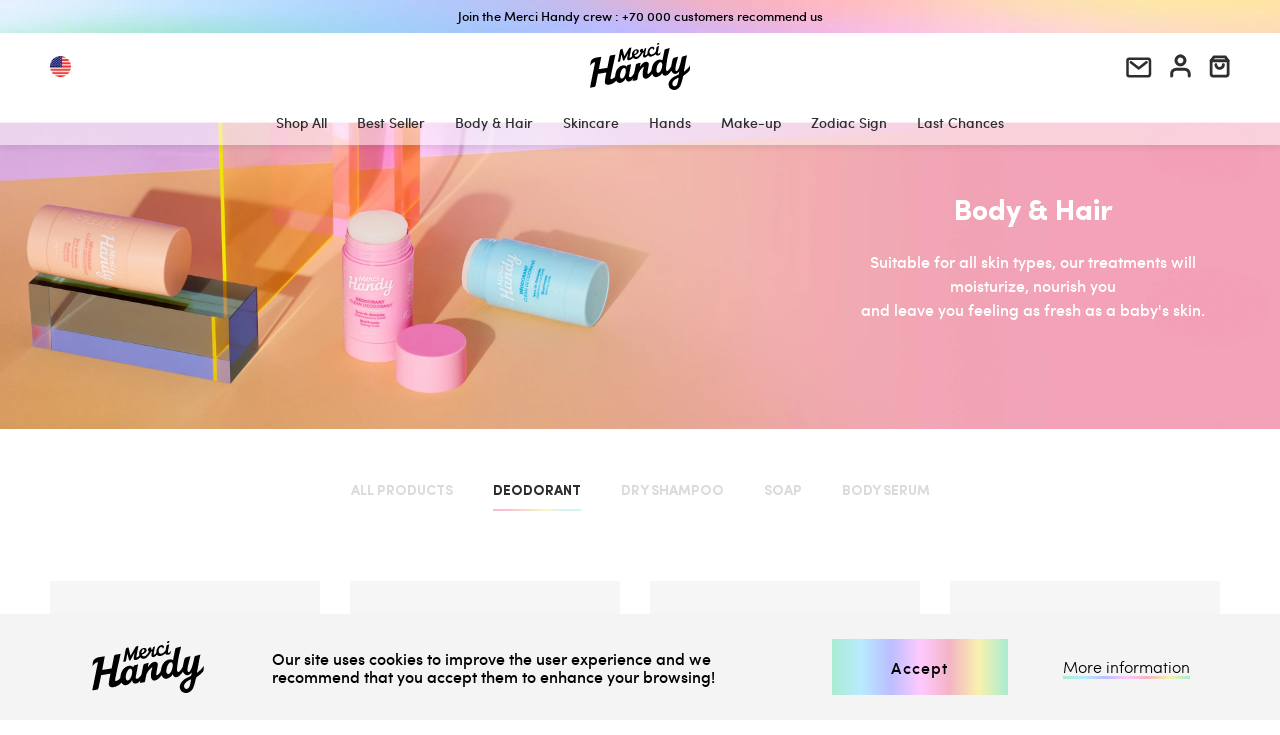

--- FILE ---
content_type: text/html; charset=utf-8
request_url: https://us.mercihandy.com/collections/the-body/deodorants
body_size: 44820
content:
<!doctype html>
<html class="no-js supports-no-cookies" lang="en">

<head>
  <meta charset="utf-8">
  <meta http-equiv="X-UA-Compatible" content="IE=edge">
  <meta name="viewport" content="width=device-width,initial-scale=1">
  <meta name="theme-color" content="">
  <link rel="canonical" href="https://us.mercihandy.com/collections/the-body/deodorants"><link rel="shortcut icon" href="//us.mercihandy.com/cdn/shop/files/rainbow_1f308_32x32.png?v=1614364267" type="image/png"><title>Body &amp; Hair
&ndash; Keywords&quot;deodorants&quot;&ndash; Merci Handy US</title><meta name="description" content="Suitable for all skin types, our treatments will moisturize, nourish you and leave you feeling as fresh as a baby&#39;s skin."><script src="//ajax.googleapis.com/ajax/libs/jquery/3.2.1/jquery.min.js" type="text/javascript"></script>

  


<meta property="og:site_name" content="Merci Handy US">
<meta property="og:url" content="https://us.mercihandy.com/collections/the-body/deodorants">
<meta property="og:title" content="Body & Hair">
<meta property="og:type" content="product.group">
<meta property="og:description" content="Suitable for all skin types, our treatments will moisturize, nourish you and leave you feeling as fresh as a baby&#39;s skin."><meta property="og:image" content="http://us.mercihandy.com/cdn/shop/collections/mini-corps.jpg?v=1617698750">
      <meta property="og:image:secure_url" content="https://us.mercihandy.com/cdn/shop/collections/mini-corps.jpg?v=1617698750">
      <meta property="og:image:width" content="960">
      <meta property="og:image:height" content="960">
      <meta property="og:image:alt" content="Body &amp; Hair">

<meta name="twitter:site" content="@mercihandy">
<meta name="twitter:card" content="summary_large_image">
<meta name="twitter:title" content="Body & Hair">
<meta name="twitter:description" content="Suitable for all skin types, our treatments will moisturize, nourish you and leave you feeling as fresh as a baby&#39;s skin.">

  
<link rel="prefetch" href="//us.mercihandy.com/cdn/shop/t/5/assets/layout.password.css?v=148120960519797054071645524734" as="style"><link type="text/css" href="//us.mercihandy.com/cdn/shop/t/5/assets/layout.theme.css?v=95992760471167732551645550501" rel="stylesheet">
<link type="text/css" href="//us.mercihandy.com/cdn/shop/t/5/assets/custom.css?v=156047515932324443891698067494" rel="stylesheet"><link type="text/css" href="//us.mercihandy.com/cdn/shop/t/5/assets/layout.theme.styleLiquid.scss.css?v=160720040311982319741621443153" rel="stylesheet"><link type="text/css" href="//us.mercihandy.com/cdn/shop/t/5/assets/custom-collection.css?v=128859780252218121541645089300" rel="stylesheet">
  


<style>
    @font-face {
        font-family: 'Sofia Pro';
        src: url('//us.mercihandy.com/cdn/shop/t/5/assets/SofiaPro-Medium.eot?v=6960247381327781871621443086');
        src: url('//us.mercihandy.com/cdn/shop/t/5/assets/SofiaPro-Medium.eot?v=6960247381327781871621443086 ?#iefix')
        format("embedded-opentype"),
        url('//us.mercihandy.com/cdn/shop/t/5/assets/SofiaPro-Medium.woff2?v=3783496082682004571621443088') format("woff2"),
        url('//us.mercihandy.com/cdn/shop/t/5/assets/SofiaPro-Medium.woff?v=119673336330328890971621443088') format("woff"),
        url('//us.mercihandy.com/cdn/shop/t/5/assets/SofiaPro-Medium.ttf?v=134116644135480028711621443087') format("truetype"),
        url('//us.mercihandy.com/cdn/shop/t/5/assets/SofiaPro-Medium.svg?v=54363578662796050661621443087 #SofiaPro-Medium')
        format("svg");
        font-weight: 500;
        font-style: normal;
    }

    @font-face {
        font-family: 'Sofia Pro';
        src: url('//us.mercihandy.com/cdn/shop/t/5/assets/SofiaPro-Light.eot?v=104415530099102612771621443084');
        src: url('//us.mercihandy.com/cdn/shop/t/5/assets/SofiaPro-Light.eot?v=104415530099102612771621443084 ?#iefix')
        format("embedded-opentype"),
        url('//us.mercihandy.com/cdn/shop/t/5/assets/SofiaPro-Light.woff2?v=9406560792727802281621443086') format("woff2"),
        url('//us.mercihandy.com/cdn/shop/t/5/assets/SofiaPro-Light.woff?v=152925122084605181171621443085') format("woff"),
        url('//us.mercihandy.com/cdn/shop/t/5/assets/SofiaPro-Light.ttf?v=147729640494067608181621443085') format("truetype"),
        url('//us.mercihandy.com/cdn/shop/t/5/assets/SofiaPro-Light.svg?v=164871830801769407041621443084 #SofiaPro-Light') format("svg");
        font-weight: 300;
        font-style: normal;
    }

    @font-face {
        font-family: 'Sofia Pro';
        src: url('//us.mercihandy.com/cdn/shop/t/5/assets/SofiaPro-Bold.eot?v=179529441631763156371621443081');
        src: url('//us.mercihandy.com/cdn/shop/t/5/assets/SofiaPro-Bold.eot?v=179529441631763156371621443081 ?#iefix')
        format("embedded-opentype"),
        url('//us.mercihandy.com/cdn/shop/t/5/assets/SofiaPro-Bold.woff2?v=166724040606475631261621443083') format("woff2"),
        url('//us.mercihandy.com/cdn/shop/t/5/assets/SofiaPro-Bold.woff?v=136462971733081752501621443083') format("woff"),
        url('//us.mercihandy.com/cdn/shop/t/5/assets/SofiaPro-Bold.ttf?v=98452301654828404211621443082') format("truetype"),
        url('//us.mercihandy.com/cdn/shop/t/5/assets/SofiaPro-Bold.svg?v=90006999109988475591621443082 #SofiaPro-Bold') format("svg");
        font-weight: bold;
        font-style: normal;
    }

    @font-face {
        font-family: 'Pixel';
        src: url('//us.mercihandy.com/cdn/shop/t/5/assets/Pixel12x10.eot?v=113619214821201704931621443073');
        src: url('//us.mercihandy.com/cdn/shop/t/5/assets/Pixel12x10.eot?v=113619214821201704931621443073 ?#iefix')
        format("embedded-opentype"),
        url('//us.mercihandy.com/cdn/shop/t/5/assets/Pixel12x10.woff2?v=30151211114608300621621443074') format("woff2"),
        url('//us.mercihandy.com/cdn/shop/t/5/assets/Pixel12x10.woff?v=62584334056720479501621443074') format("woff"),
        url('//us.mercihandy.com/cdn/shop/t/5/assets/Pixel12x10.ttf?v=16185910615385955071621443074') format("truetype"),
        url('//us.mercihandy.com/cdn/shop/t/5/assets/Pixel12x10.svg?v=12581743833807914631621443073 #Pixel12x10') format("svg");
        font-weight: 500;
        font-style: normal;
    }

    :root {
        --background-gradient-1: linear-gradient(90deg, rgba(169, 236, 209, 1), rgba(184, 235, 255, 1) 20%, rgba(187, 190, 254, 1) 40%, rgba(254, 201, 255, 1) 60%, rgba(244, 180, 196, 1) 80%, rgba(248, 242, 173, 1) 100%);
        --background-gradient-2: linear-gradient(180deg, rgba(169, 236, 209, 1), rgba(184, 235, 255, 1) 20%, rgba(187, 190, 254, 1) 40%, rgba(254, 201, 255, 1) 60%, rgba(244, 180, 196, 1) 80%, rgba(248, 242, 173, 1) 100%);
        --background-gradient-animated: linear-gradient(90deg, rgba(169, 236, 209, 1), rgba(184, 235, 255, 1) 4.17%, rgba(187, 190, 254, 1) 8.33%, rgba(254, 201, 255, 1) 12.5%, rgba(244, 180, 196, 1) 16.67%, rgba(248, 242, 173, 1) 20.83%, rgba(169, 236, 209, 1) 25%, rgba(184, 235, 255, 1) 29.17%, rgba(187, 190, 254, 1) 33.33%, rgba(254, 201, 255, 1) 37.5%, rgba(244, 180, 196, 1) 41.67%, rgba(248, 242, 173, 1) 45.83%, rgba(169, 236, 209, 1) 50%, rgba(184, 235, 255, 1) 54.17%, rgba(187, 190, 254, 1) 58.33%, rgba(254, 201, 255, 1) 62.5%, rgba(244, 180, 196, 1) 66.67%, rgba(248, 242, 173, 1) 70.83%, rgba(169, 236, 209, 1) 75%, rgba(184, 235, 255, 1) 79.17%, rgba(187, 190, 254, 1) 83.33%, rgba(254, 201, 255, 1) 87.5%, rgba(244, 180, 196, 1) 91.67%, rgba(248, 242, 173, 1) 95.83%, rgba(169, 236, 209, 1) 100%);
        --background: #ffffff;
        --heading-color: #1a1a1a;
        --text-color: #1a1a1a;
        --accent-color: #a5a5a5;
        --border-color: #dcdce6;
        --page-border: #242b32;

        --font-heading: 'Sofia Pro', Arial, sans-serif;
        --font-body: 'Sofia Pro', Arial, sans-serif;
        --font-heading-special: 'Pixel', Arial, sans-serif;

        --top-bar-color: #000000;
        --top-bar-show-on-mobile: false ;
        --top-bar-position: center;
        --top-bar-bold: 500 ;

        --header-color: #000000;
        --header-accent-color: ;
        --header-background: rgba(0,0,0,0);

        --navigation-categories-color: #242b32;
        --navigation-categories-background: #f4f4f7;
        --navigation-categories-text-hover: #ffffff;
    }
</style>


  <!-- Override CSS -->
  <link href="//us.mercihandy.com/cdn/shop/t/5/assets/override.scss.css?v=161811921482854191221626365985" rel="stylesheet" type="text/css" media="all" />
  <!-- /Override CSS -->

  <script src="//us.mercihandy.com/cdn/shopifycloud/storefront/assets/themes_support/option_selection-b017cd28.js" type="text/javascript"></script>

  <script>
    // This allows to expose several variables to the global scope, to be used in scripts
    window.shop = {
      template: "collection",
    currentPage: 1,
    shopCurrency: "USD",
    moneyFormat: "${{amount}}",
    moneyWithCurrencyFormat: "${{amount}} USD",
    collectionSortBy: "manual"
    };

    
  </script>

  <script>
    document.documentElement.className = document.documentElement.className.replace('no-js', '');

    window.theme = {
      strings: {
        addToCart: "Add to basket",
    soldOut: "Sold out",
    unavailable: "Unavailable"
    },
    moneyFormat: "${{amount}}"
    };

    
  </script>

  <script src="//us.mercihandy.com/cdn/shop/t/5/assets/rivets-cart.min.js?v=20427885922090290391621443077" type="text/javascript"></script>

  <script>
    jQuery(function () {
      CartJS.init({"note":null,"attributes":{},"original_total_price":0,"total_price":0,"total_discount":0,"total_weight":0.0,"item_count":0,"items":[],"requires_shipping":false,"currency":"USD","items_subtotal_price":0,"cart_level_discount_applications":[],"checkout_charge_amount":0}, {
      currency: "USD",
      moneyFormat: "${{amount}}",
      moneyWithCurrencyFormat: "${{amount}} USD",
      rivetsModels: {
      miniCart: {
        freeShippingLimit: 2500
          }
        }
      });
    });
  </script>

  
<link rel="prefetch" href="//us.mercihandy.com/cdn/shop/t/5/assets/layout.password.js?v=80461231444809070941645524735" as="script"><script type="text/javascript" src="//us.mercihandy.com/cdn/shop/t/5/assets/vendors@layout.theme.js?v=42470027515645674201621443121" defer="defer"></script><script type="text/javascript" src="//us.mercihandy.com/cdn/shop/t/5/assets/layout.theme.js?v=165827532552237466181645524734" defer="defer"></script><link rel="prefetch" href="//us.mercihandy.com/cdn/shop/t/5/assets/template.article.js?v=99252336100072649051645524733" as="script"><script type="text/javascript" src="//us.mercihandy.com/cdn/shop/t/5/assets/template.collection.js?v=158201972838812709531645524735" defer="defer"></script><link rel="prefetch" href="//us.mercihandy.com/cdn/shop/t/5/assets/vendors@template.gift_card.js?v=162647625942784067471621443122" as="script"><link rel="prefetch" href="//us.mercihandy.com/cdn/shop/t/5/assets/template.gift_card.js?v=69897615613510403221645524733" as="script"><link rel="prefetch" href="//us.mercihandy.com/cdn/shop/t/5/assets/vendors@template.index.js?v=148969862757064628881621443123" as="script"><link rel="prefetch" href="//us.mercihandy.com/cdn/shop/t/5/assets/template.index.js?v=7899441763852126691645524734" as="script"><link rel="prefetch" href="//us.mercihandy.com/cdn/shop/t/5/assets/template.page.about.js?v=22104933108971794631642180764" as="script"><link rel="prefetch" href="//us.mercihandy.com/cdn/shop/t/5/assets/template.page.ingredients.js?v=87494107858976977811645524733" as="script"><link rel="prefetch" href="//us.mercihandy.com/cdn/shop/t/5/assets/template.product.js?v=89128237006670867061645524733" as="script"><link rel="prefetch" href="//us.mercihandy.com/cdn/shop/t/5/assets/template.addresses.js?v=78808675229793143221645524733" as="script"><link rel="prefetch" href="//us.mercihandy.com/cdn/shop/t/5/assets/template.login.js?v=176629342743160933551645524734" as="script">

  <script>window.performance && window.performance.mark && window.performance.mark('shopify.content_for_header.start');</script><meta id="shopify-digital-wallet" name="shopify-digital-wallet" content="/6628474968/digital_wallets/dialog">
<meta name="shopify-checkout-api-token" content="c01c6e328930d7c0046d7b9f0a891562">
<meta id="in-context-paypal-metadata" data-shop-id="6628474968" data-venmo-supported="false" data-environment="production" data-locale="en_US" data-paypal-v4="true" data-currency="USD">
<link rel="alternate" type="application/atom+xml" title="Feed" href="/collections/the-body/deodorants.atom" />
<link rel="alternate" hreflang="x-default" href="https://us.mercihandy.com/collections/the-body/deodorants">
<link rel="alternate" hreflang="en" href="https://us.mercihandy.com/collections/the-body/deodorants">
<link rel="alternate" hreflang="en-CA" href="https://us.mercihandy.com/en-ca/collections/the-body/deodorants">
<link rel="alternate" type="application/json+oembed" href="https://us.mercihandy.com/collections/the-body/deodorants.oembed">
<script async="async" src="/checkouts/internal/preloads.js?locale=en-US"></script>
<link rel="preconnect" href="https://shop.app" crossorigin="anonymous">
<script async="async" src="https://shop.app/checkouts/internal/preloads.js?locale=en-US&shop_id=6628474968" crossorigin="anonymous"></script>
<script id="apple-pay-shop-capabilities" type="application/json">{"shopId":6628474968,"countryCode":"US","currencyCode":"USD","merchantCapabilities":["supports3DS"],"merchantId":"gid:\/\/shopify\/Shop\/6628474968","merchantName":"Merci Handy US","requiredBillingContactFields":["postalAddress","email","phone"],"requiredShippingContactFields":["postalAddress","email","phone"],"shippingType":"shipping","supportedNetworks":["visa","masterCard","amex","discover","elo","jcb"],"total":{"type":"pending","label":"Merci Handy US","amount":"1.00"},"shopifyPaymentsEnabled":true,"supportsSubscriptions":true}</script>
<script id="shopify-features" type="application/json">{"accessToken":"c01c6e328930d7c0046d7b9f0a891562","betas":["rich-media-storefront-analytics"],"domain":"us.mercihandy.com","predictiveSearch":true,"shopId":6628474968,"locale":"en"}</script>
<script>var Shopify = Shopify || {};
Shopify.shop = "merci-handy-us.myshopify.com";
Shopify.locale = "en";
Shopify.currency = {"active":"USD","rate":"1.0"};
Shopify.country = "US";
Shopify.theme = {"name":"Live - Symediane - Merci Handy","id":120324194392,"schema_name":"MH - Symediane","schema_version":"1.0.0","theme_store_id":null,"role":"main"};
Shopify.theme.handle = "null";
Shopify.theme.style = {"id":null,"handle":null};
Shopify.cdnHost = "us.mercihandy.com/cdn";
Shopify.routes = Shopify.routes || {};
Shopify.routes.root = "/";</script>
<script type="module">!function(o){(o.Shopify=o.Shopify||{}).modules=!0}(window);</script>
<script>!function(o){function n(){var o=[];function n(){o.push(Array.prototype.slice.apply(arguments))}return n.q=o,n}var t=o.Shopify=o.Shopify||{};t.loadFeatures=n(),t.autoloadFeatures=n()}(window);</script>
<script>
  window.ShopifyPay = window.ShopifyPay || {};
  window.ShopifyPay.apiHost = "shop.app\/pay";
  window.ShopifyPay.redirectState = null;
</script>
<script id="shop-js-analytics" type="application/json">{"pageType":"collection"}</script>
<script defer="defer" async type="module" src="//us.mercihandy.com/cdn/shopifycloud/shop-js/modules/v2/client.init-shop-cart-sync_BN7fPSNr.en.esm.js"></script>
<script defer="defer" async type="module" src="//us.mercihandy.com/cdn/shopifycloud/shop-js/modules/v2/chunk.common_Cbph3Kss.esm.js"></script>
<script defer="defer" async type="module" src="//us.mercihandy.com/cdn/shopifycloud/shop-js/modules/v2/chunk.modal_DKumMAJ1.esm.js"></script>
<script type="module">
  await import("//us.mercihandy.com/cdn/shopifycloud/shop-js/modules/v2/client.init-shop-cart-sync_BN7fPSNr.en.esm.js");
await import("//us.mercihandy.com/cdn/shopifycloud/shop-js/modules/v2/chunk.common_Cbph3Kss.esm.js");
await import("//us.mercihandy.com/cdn/shopifycloud/shop-js/modules/v2/chunk.modal_DKumMAJ1.esm.js");

  window.Shopify.SignInWithShop?.initShopCartSync?.({"fedCMEnabled":true,"windoidEnabled":true});

</script>
<script>
  window.Shopify = window.Shopify || {};
  if (!window.Shopify.featureAssets) window.Shopify.featureAssets = {};
  window.Shopify.featureAssets['shop-js'] = {"shop-cart-sync":["modules/v2/client.shop-cart-sync_CJVUk8Jm.en.esm.js","modules/v2/chunk.common_Cbph3Kss.esm.js","modules/v2/chunk.modal_DKumMAJ1.esm.js"],"init-fed-cm":["modules/v2/client.init-fed-cm_7Fvt41F4.en.esm.js","modules/v2/chunk.common_Cbph3Kss.esm.js","modules/v2/chunk.modal_DKumMAJ1.esm.js"],"init-shop-email-lookup-coordinator":["modules/v2/client.init-shop-email-lookup-coordinator_Cc088_bR.en.esm.js","modules/v2/chunk.common_Cbph3Kss.esm.js","modules/v2/chunk.modal_DKumMAJ1.esm.js"],"init-windoid":["modules/v2/client.init-windoid_hPopwJRj.en.esm.js","modules/v2/chunk.common_Cbph3Kss.esm.js","modules/v2/chunk.modal_DKumMAJ1.esm.js"],"shop-button":["modules/v2/client.shop-button_B0jaPSNF.en.esm.js","modules/v2/chunk.common_Cbph3Kss.esm.js","modules/v2/chunk.modal_DKumMAJ1.esm.js"],"shop-cash-offers":["modules/v2/client.shop-cash-offers_DPIskqss.en.esm.js","modules/v2/chunk.common_Cbph3Kss.esm.js","modules/v2/chunk.modal_DKumMAJ1.esm.js"],"shop-toast-manager":["modules/v2/client.shop-toast-manager_CK7RT69O.en.esm.js","modules/v2/chunk.common_Cbph3Kss.esm.js","modules/v2/chunk.modal_DKumMAJ1.esm.js"],"init-shop-cart-sync":["modules/v2/client.init-shop-cart-sync_BN7fPSNr.en.esm.js","modules/v2/chunk.common_Cbph3Kss.esm.js","modules/v2/chunk.modal_DKumMAJ1.esm.js"],"init-customer-accounts-sign-up":["modules/v2/client.init-customer-accounts-sign-up_CfPf4CXf.en.esm.js","modules/v2/client.shop-login-button_DeIztwXF.en.esm.js","modules/v2/chunk.common_Cbph3Kss.esm.js","modules/v2/chunk.modal_DKumMAJ1.esm.js"],"pay-button":["modules/v2/client.pay-button_CgIwFSYN.en.esm.js","modules/v2/chunk.common_Cbph3Kss.esm.js","modules/v2/chunk.modal_DKumMAJ1.esm.js"],"init-customer-accounts":["modules/v2/client.init-customer-accounts_DQ3x16JI.en.esm.js","modules/v2/client.shop-login-button_DeIztwXF.en.esm.js","modules/v2/chunk.common_Cbph3Kss.esm.js","modules/v2/chunk.modal_DKumMAJ1.esm.js"],"avatar":["modules/v2/client.avatar_BTnouDA3.en.esm.js"],"init-shop-for-new-customer-accounts":["modules/v2/client.init-shop-for-new-customer-accounts_CsZy_esa.en.esm.js","modules/v2/client.shop-login-button_DeIztwXF.en.esm.js","modules/v2/chunk.common_Cbph3Kss.esm.js","modules/v2/chunk.modal_DKumMAJ1.esm.js"],"shop-follow-button":["modules/v2/client.shop-follow-button_BRMJjgGd.en.esm.js","modules/v2/chunk.common_Cbph3Kss.esm.js","modules/v2/chunk.modal_DKumMAJ1.esm.js"],"checkout-modal":["modules/v2/client.checkout-modal_B9Drz_yf.en.esm.js","modules/v2/chunk.common_Cbph3Kss.esm.js","modules/v2/chunk.modal_DKumMAJ1.esm.js"],"shop-login-button":["modules/v2/client.shop-login-button_DeIztwXF.en.esm.js","modules/v2/chunk.common_Cbph3Kss.esm.js","modules/v2/chunk.modal_DKumMAJ1.esm.js"],"lead-capture":["modules/v2/client.lead-capture_DXYzFM3R.en.esm.js","modules/v2/chunk.common_Cbph3Kss.esm.js","modules/v2/chunk.modal_DKumMAJ1.esm.js"],"shop-login":["modules/v2/client.shop-login_CA5pJqmO.en.esm.js","modules/v2/chunk.common_Cbph3Kss.esm.js","modules/v2/chunk.modal_DKumMAJ1.esm.js"],"payment-terms":["modules/v2/client.payment-terms_BxzfvcZJ.en.esm.js","modules/v2/chunk.common_Cbph3Kss.esm.js","modules/v2/chunk.modal_DKumMAJ1.esm.js"]};
</script>
<script>(function() {
  var isLoaded = false;
  function asyncLoad() {
    if (isLoaded) return;
    isLoaded = true;
    var urls = ["https:\/\/cdn-stamped-io.azureedge.net\/files\/widget.min.js?shop=merci-handy-us.myshopify.com","https:\/\/static.klaviyo.com\/onsite\/js\/klaviyo.js?company_id=KZAxY8\u0026shop=merci-handy-us.myshopify.com","https:\/\/static.klaviyo.com\/onsite\/js\/klaviyo.js?company_id=TpUbAJ\u0026shop=merci-handy-us.myshopify.com"];
    for (var i = 0; i < urls.length; i++) {
      var s = document.createElement('script');
      s.type = 'text/javascript';
      s.async = true;
      s.src = urls[i];
      var x = document.getElementsByTagName('script')[0];
      x.parentNode.insertBefore(s, x);
    }
  };
  if(window.attachEvent) {
    window.attachEvent('onload', asyncLoad);
  } else {
    window.addEventListener('load', asyncLoad, false);
  }
})();</script>
<script id="__st">var __st={"a":6628474968,"offset":-18000,"reqid":"015267ec-c909-4385-8ae3-65407442cc07-1769732536","pageurl":"us.mercihandy.com\/collections\/the-body\/deodorants","u":"78df87931357","p":"collection","rtyp":"collection","rid":112667918424};</script>
<script>window.ShopifyPaypalV4VisibilityTracking = true;</script>
<script id="form-persister">!function(){'use strict';const t='contact',e='new_comment',n=[[t,t],['blogs',e],['comments',e],[t,'customer']],o='password',r='form_key',c=['recaptcha-v3-token','g-recaptcha-response','h-captcha-response',o],s=()=>{try{return window.sessionStorage}catch{return}},i='__shopify_v',u=t=>t.elements[r],a=function(){const t=[...n].map((([t,e])=>`form[action*='/${t}']:not([data-nocaptcha='true']) input[name='form_type'][value='${e}']`)).join(',');var e;return e=t,()=>e?[...document.querySelectorAll(e)].map((t=>t.form)):[]}();function m(t){const e=u(t);a().includes(t)&&(!e||!e.value)&&function(t){try{if(!s())return;!function(t){const e=s();if(!e)return;const n=u(t);if(!n)return;const o=n.value;o&&e.removeItem(o)}(t);const e=Array.from(Array(32),(()=>Math.random().toString(36)[2])).join('');!function(t,e){u(t)||t.append(Object.assign(document.createElement('input'),{type:'hidden',name:r})),t.elements[r].value=e}(t,e),function(t,e){const n=s();if(!n)return;const r=[...t.querySelectorAll(`input[type='${o}']`)].map((({name:t})=>t)),u=[...c,...r],a={};for(const[o,c]of new FormData(t).entries())u.includes(o)||(a[o]=c);n.setItem(e,JSON.stringify({[i]:1,action:t.action,data:a}))}(t,e)}catch(e){console.error('failed to persist form',e)}}(t)}const f=t=>{if('true'===t.dataset.persistBound)return;const e=function(t,e){const n=function(t){return'function'==typeof t.submit?t.submit:HTMLFormElement.prototype.submit}(t).bind(t);return function(){let t;return()=>{t||(t=!0,(()=>{try{e(),n()}catch(t){(t=>{console.error('form submit failed',t)})(t)}})(),setTimeout((()=>t=!1),250))}}()}(t,(()=>{m(t)}));!function(t,e){if('function'==typeof t.submit&&'function'==typeof e)try{t.submit=e}catch{}}(t,e),t.addEventListener('submit',(t=>{t.preventDefault(),e()})),t.dataset.persistBound='true'};!function(){function t(t){const e=(t=>{const e=t.target;return e instanceof HTMLFormElement?e:e&&e.form})(t);e&&m(e)}document.addEventListener('submit',t),document.addEventListener('DOMContentLoaded',(()=>{const e=a();for(const t of e)f(t);var n;n=document.body,new window.MutationObserver((t=>{for(const e of t)if('childList'===e.type&&e.addedNodes.length)for(const t of e.addedNodes)1===t.nodeType&&'FORM'===t.tagName&&a().includes(t)&&f(t)})).observe(n,{childList:!0,subtree:!0,attributes:!1}),document.removeEventListener('submit',t)}))}()}();</script>
<script integrity="sha256-4kQ18oKyAcykRKYeNunJcIwy7WH5gtpwJnB7kiuLZ1E=" data-source-attribution="shopify.loadfeatures" defer="defer" src="//us.mercihandy.com/cdn/shopifycloud/storefront/assets/storefront/load_feature-a0a9edcb.js" crossorigin="anonymous"></script>
<script crossorigin="anonymous" defer="defer" src="//us.mercihandy.com/cdn/shopifycloud/storefront/assets/shopify_pay/storefront-65b4c6d7.js?v=20250812"></script>
<script data-source-attribution="shopify.dynamic_checkout.dynamic.init">var Shopify=Shopify||{};Shopify.PaymentButton=Shopify.PaymentButton||{isStorefrontPortableWallets:!0,init:function(){window.Shopify.PaymentButton.init=function(){};var t=document.createElement("script");t.src="https://us.mercihandy.com/cdn/shopifycloud/portable-wallets/latest/portable-wallets.en.js",t.type="module",document.head.appendChild(t)}};
</script>
<script data-source-attribution="shopify.dynamic_checkout.buyer_consent">
  function portableWalletsHideBuyerConsent(e){var t=document.getElementById("shopify-buyer-consent"),n=document.getElementById("shopify-subscription-policy-button");t&&n&&(t.classList.add("hidden"),t.setAttribute("aria-hidden","true"),n.removeEventListener("click",e))}function portableWalletsShowBuyerConsent(e){var t=document.getElementById("shopify-buyer-consent"),n=document.getElementById("shopify-subscription-policy-button");t&&n&&(t.classList.remove("hidden"),t.removeAttribute("aria-hidden"),n.addEventListener("click",e))}window.Shopify?.PaymentButton&&(window.Shopify.PaymentButton.hideBuyerConsent=portableWalletsHideBuyerConsent,window.Shopify.PaymentButton.showBuyerConsent=portableWalletsShowBuyerConsent);
</script>
<script data-source-attribution="shopify.dynamic_checkout.cart.bootstrap">document.addEventListener("DOMContentLoaded",(function(){function t(){return document.querySelector("shopify-accelerated-checkout-cart, shopify-accelerated-checkout")}if(t())Shopify.PaymentButton.init();else{new MutationObserver((function(e,n){t()&&(Shopify.PaymentButton.init(),n.disconnect())})).observe(document.body,{childList:!0,subtree:!0})}}));
</script>
<link id="shopify-accelerated-checkout-styles" rel="stylesheet" media="screen" href="https://us.mercihandy.com/cdn/shopifycloud/portable-wallets/latest/accelerated-checkout-backwards-compat.css" crossorigin="anonymous">
<style id="shopify-accelerated-checkout-cart">
        #shopify-buyer-consent {
  margin-top: 1em;
  display: inline-block;
  width: 100%;
}

#shopify-buyer-consent.hidden {
  display: none;
}

#shopify-subscription-policy-button {
  background: none;
  border: none;
  padding: 0;
  text-decoration: underline;
  font-size: inherit;
  cursor: pointer;
}

#shopify-subscription-policy-button::before {
  box-shadow: none;
}

      </style>

<script>window.performance && window.performance.mark && window.performance.mark('shopify.content_for_header.end');</script>

  

  

  

  

      
<!-- Hotjar Tracking Code for https://us.mercihandy.com/ -->
<script>
    (function(h,o,t,j,a,r){
        h.hj=h.hj||function(){(h.hj.q=h.hj.q||[]).push(arguments)};
        h._hjSettings={hjid:2366295,hjsv:6};
        a=o.getElementsByTagName('head')[0];
        r=o.createElement('script');r.async=1;
        r.src=t+h._hjSettings.hjid+j+h._hjSettings.hjsv;
        a.appendChild(r);
    })(window,document,'https://static.hotjar.com/c/hotjar-','.js?sv=');
</script>
  
  <!-- Global site tag (gtag.js) - Google Ads: 436198882 -->
<script async src="https://www.googletagmanager.com/gtag/js?id=AW-436198882"></script>
<script>
  window.dataLayer = window.dataLayer || [];
  function gtag(){dataLayer.push(arguments);}
  gtag('js', new Date());

  gtag('config', 'AW-436198882');
</script>
  

    <!-- Facebook Pixel Code -->
<script>
!function(f,b,e,v,n,t,s)
{if(f.fbq)return;n=f.fbq=function(){n.callMethod?
n.callMethod.apply(n,arguments):n.queue.push(arguments)};
if(!f._fbq)f._fbq=n;n.push=n;n.loaded=!0;n.version='2.0';
n.queue=[];t=b.createElement(e);t.async=!0;
t.src=v;s=b.getElementsByTagName(e)[0];
s.parentNode.insertBefore(t,s)}(window, document,'script',
'https://connect.facebook.net/en_US/fbevents.js');
fbq('init', '921900124826972');
fbq('track', 'PageView');
</script>
<noscript><img height="1" width="1" style="display:none"
src="https://www.facebook.com/tr?id=1152765034934675&ev=PageView&noscript=1"
/></noscript>
<!-- End Facebook Pixel Code -->
  
      <!-- Tiktok Pixel Code -->
<script>
!function (w, d, t) {
  w.TiktokAnalyticsObject=t;var ttq=w[t]=w[t]||[];ttq.methods=["page","track","identify","instances","debug","on","off","once","ready","alias","group","enableCookie","disableCookie"],ttq.setAndDefer=function(t,e){t[e]=function(){t.push([e].concat(Array.prototype.slice.call(arguments,0)))}};for(var i=0;i<ttq.methods.length;i++)ttq.setAndDefer(ttq,ttq.methods[i]);ttq.instance=function(t){for(var e=ttq._i[t]||[],n=0;n<ttq.methods.length;n++)ttq.setAndDefer(e,ttq.methods[n]);return e},ttq.load=function(e,n){var i="https://analytics.tiktok.com/i18n/pixel/events.js";ttq._i=ttq._i||{},ttq._i[e]=[],ttq._i[e]._u=i,ttq._t=ttq._t||{},ttq._t[e]=+new Date,ttq._o=ttq._o||{},ttq._o[e]=n||{};var o=document.createElement("script");o.type="text/javascript",o.async=!0,o.src=i+"?sdkid="+e+"&lib="+t;var a=document.getElementsByTagName("script")[0];a.parentNode.insertBefore(o,a)};


  ttq.load('C2J4THSQTD93QKDL0KIG');
  ttq.page();
}(window, document, 'ttq');
</script>
 <!-- End Tiktok Pixel Code -->
  
  <script charset="UTF-8" type="text/javascript" src="https://cdn.shipup.co/latest_v2/shipup-js.js"></script>
<link rel="stylesheet" href="https://cdn.shipup.co/latest_v2/shipup.css"></link>

<!-- "snippets/pagefly-header.liquid" was not rendered, the associated app was uninstalled -->
 <link href="https://monorail-edge.shopifysvc.com" rel="dns-prefetch">
<script>(function(){if ("sendBeacon" in navigator && "performance" in window) {try {var session_token_from_headers = performance.getEntriesByType('navigation')[0].serverTiming.find(x => x.name == '_s').description;} catch {var session_token_from_headers = undefined;}var session_cookie_matches = document.cookie.match(/_shopify_s=([^;]*)/);var session_token_from_cookie = session_cookie_matches && session_cookie_matches.length === 2 ? session_cookie_matches[1] : "";var session_token = session_token_from_headers || session_token_from_cookie || "";function handle_abandonment_event(e) {var entries = performance.getEntries().filter(function(entry) {return /monorail-edge.shopifysvc.com/.test(entry.name);});if (!window.abandonment_tracked && entries.length === 0) {window.abandonment_tracked = true;var currentMs = Date.now();var navigation_start = performance.timing.navigationStart;var payload = {shop_id: 6628474968,url: window.location.href,navigation_start,duration: currentMs - navigation_start,session_token,page_type: "collection"};window.navigator.sendBeacon("https://monorail-edge.shopifysvc.com/v1/produce", JSON.stringify({schema_id: "online_store_buyer_site_abandonment/1.1",payload: payload,metadata: {event_created_at_ms: currentMs,event_sent_at_ms: currentMs}}));}}window.addEventListener('pagehide', handle_abandonment_event);}}());</script>
<script id="web-pixels-manager-setup">(function e(e,d,r,n,o){if(void 0===o&&(o={}),!Boolean(null===(a=null===(i=window.Shopify)||void 0===i?void 0:i.analytics)||void 0===a?void 0:a.replayQueue)){var i,a;window.Shopify=window.Shopify||{};var t=window.Shopify;t.analytics=t.analytics||{};var s=t.analytics;s.replayQueue=[],s.publish=function(e,d,r){return s.replayQueue.push([e,d,r]),!0};try{self.performance.mark("wpm:start")}catch(e){}var l=function(){var e={modern:/Edge?\/(1{2}[4-9]|1[2-9]\d|[2-9]\d{2}|\d{4,})\.\d+(\.\d+|)|Firefox\/(1{2}[4-9]|1[2-9]\d|[2-9]\d{2}|\d{4,})\.\d+(\.\d+|)|Chrom(ium|e)\/(9{2}|\d{3,})\.\d+(\.\d+|)|(Maci|X1{2}).+ Version\/(15\.\d+|(1[6-9]|[2-9]\d|\d{3,})\.\d+)([,.]\d+|)( \(\w+\)|)( Mobile\/\w+|) Safari\/|Chrome.+OPR\/(9{2}|\d{3,})\.\d+\.\d+|(CPU[ +]OS|iPhone[ +]OS|CPU[ +]iPhone|CPU IPhone OS|CPU iPad OS)[ +]+(15[._]\d+|(1[6-9]|[2-9]\d|\d{3,})[._]\d+)([._]\d+|)|Android:?[ /-](13[3-9]|1[4-9]\d|[2-9]\d{2}|\d{4,})(\.\d+|)(\.\d+|)|Android.+Firefox\/(13[5-9]|1[4-9]\d|[2-9]\d{2}|\d{4,})\.\d+(\.\d+|)|Android.+Chrom(ium|e)\/(13[3-9]|1[4-9]\d|[2-9]\d{2}|\d{4,})\.\d+(\.\d+|)|SamsungBrowser\/([2-9]\d|\d{3,})\.\d+/,legacy:/Edge?\/(1[6-9]|[2-9]\d|\d{3,})\.\d+(\.\d+|)|Firefox\/(5[4-9]|[6-9]\d|\d{3,})\.\d+(\.\d+|)|Chrom(ium|e)\/(5[1-9]|[6-9]\d|\d{3,})\.\d+(\.\d+|)([\d.]+$|.*Safari\/(?![\d.]+ Edge\/[\d.]+$))|(Maci|X1{2}).+ Version\/(10\.\d+|(1[1-9]|[2-9]\d|\d{3,})\.\d+)([,.]\d+|)( \(\w+\)|)( Mobile\/\w+|) Safari\/|Chrome.+OPR\/(3[89]|[4-9]\d|\d{3,})\.\d+\.\d+|(CPU[ +]OS|iPhone[ +]OS|CPU[ +]iPhone|CPU IPhone OS|CPU iPad OS)[ +]+(10[._]\d+|(1[1-9]|[2-9]\d|\d{3,})[._]\d+)([._]\d+|)|Android:?[ /-](13[3-9]|1[4-9]\d|[2-9]\d{2}|\d{4,})(\.\d+|)(\.\d+|)|Mobile Safari.+OPR\/([89]\d|\d{3,})\.\d+\.\d+|Android.+Firefox\/(13[5-9]|1[4-9]\d|[2-9]\d{2}|\d{4,})\.\d+(\.\d+|)|Android.+Chrom(ium|e)\/(13[3-9]|1[4-9]\d|[2-9]\d{2}|\d{4,})\.\d+(\.\d+|)|Android.+(UC? ?Browser|UCWEB|U3)[ /]?(15\.([5-9]|\d{2,})|(1[6-9]|[2-9]\d|\d{3,})\.\d+)\.\d+|SamsungBrowser\/(5\.\d+|([6-9]|\d{2,})\.\d+)|Android.+MQ{2}Browser\/(14(\.(9|\d{2,})|)|(1[5-9]|[2-9]\d|\d{3,})(\.\d+|))(\.\d+|)|K[Aa][Ii]OS\/(3\.\d+|([4-9]|\d{2,})\.\d+)(\.\d+|)/},d=e.modern,r=e.legacy,n=navigator.userAgent;return n.match(d)?"modern":n.match(r)?"legacy":"unknown"}(),u="modern"===l?"modern":"legacy",c=(null!=n?n:{modern:"",legacy:""})[u],f=function(e){return[e.baseUrl,"/wpm","/b",e.hashVersion,"modern"===e.buildTarget?"m":"l",".js"].join("")}({baseUrl:d,hashVersion:r,buildTarget:u}),m=function(e){var d=e.version,r=e.bundleTarget,n=e.surface,o=e.pageUrl,i=e.monorailEndpoint;return{emit:function(e){var a=e.status,t=e.errorMsg,s=(new Date).getTime(),l=JSON.stringify({metadata:{event_sent_at_ms:s},events:[{schema_id:"web_pixels_manager_load/3.1",payload:{version:d,bundle_target:r,page_url:o,status:a,surface:n,error_msg:t},metadata:{event_created_at_ms:s}}]});if(!i)return console&&console.warn&&console.warn("[Web Pixels Manager] No Monorail endpoint provided, skipping logging."),!1;try{return self.navigator.sendBeacon.bind(self.navigator)(i,l)}catch(e){}var u=new XMLHttpRequest;try{return u.open("POST",i,!0),u.setRequestHeader("Content-Type","text/plain"),u.send(l),!0}catch(e){return console&&console.warn&&console.warn("[Web Pixels Manager] Got an unhandled error while logging to Monorail."),!1}}}}({version:r,bundleTarget:l,surface:e.surface,pageUrl:self.location.href,monorailEndpoint:e.monorailEndpoint});try{o.browserTarget=l,function(e){var d=e.src,r=e.async,n=void 0===r||r,o=e.onload,i=e.onerror,a=e.sri,t=e.scriptDataAttributes,s=void 0===t?{}:t,l=document.createElement("script"),u=document.querySelector("head"),c=document.querySelector("body");if(l.async=n,l.src=d,a&&(l.integrity=a,l.crossOrigin="anonymous"),s)for(var f in s)if(Object.prototype.hasOwnProperty.call(s,f))try{l.dataset[f]=s[f]}catch(e){}if(o&&l.addEventListener("load",o),i&&l.addEventListener("error",i),u)u.appendChild(l);else{if(!c)throw new Error("Did not find a head or body element to append the script");c.appendChild(l)}}({src:f,async:!0,onload:function(){if(!function(){var e,d;return Boolean(null===(d=null===(e=window.Shopify)||void 0===e?void 0:e.analytics)||void 0===d?void 0:d.initialized)}()){var d=window.webPixelsManager.init(e)||void 0;if(d){var r=window.Shopify.analytics;r.replayQueue.forEach((function(e){var r=e[0],n=e[1],o=e[2];d.publishCustomEvent(r,n,o)})),r.replayQueue=[],r.publish=d.publishCustomEvent,r.visitor=d.visitor,r.initialized=!0}}},onerror:function(){return m.emit({status:"failed",errorMsg:"".concat(f," has failed to load")})},sri:function(e){var d=/^sha384-[A-Za-z0-9+/=]+$/;return"string"==typeof e&&d.test(e)}(c)?c:"",scriptDataAttributes:o}),m.emit({status:"loading"})}catch(e){m.emit({status:"failed",errorMsg:(null==e?void 0:e.message)||"Unknown error"})}}})({shopId: 6628474968,storefrontBaseUrl: "https://us.mercihandy.com",extensionsBaseUrl: "https://extensions.shopifycdn.com/cdn/shopifycloud/web-pixels-manager",monorailEndpoint: "https://monorail-edge.shopifysvc.com/unstable/produce_batch",surface: "storefront-renderer",enabledBetaFlags: ["2dca8a86"],webPixelsConfigList: [{"id":"465666136","configuration":"{\"config\":\"{\\\"pixel_id\\\":\\\"AW-436198882\\\",\\\"gtag_events\\\":[{\\\"type\\\":\\\"page_view\\\",\\\"action_label\\\":\\\"AW-436198882\\\/Hq2XCKT__vIBEOK7_88B\\\"},{\\\"type\\\":\\\"purchase\\\",\\\"action_label\\\":\\\"AW-436198882\\\/uHXSCKf__vIBEOK7_88B\\\"},{\\\"type\\\":\\\"view_item\\\",\\\"action_label\\\":\\\"AW-436198882\\\/eBahCKr__vIBEOK7_88B\\\"},{\\\"type\\\":\\\"add_to_cart\\\",\\\"action_label\\\":\\\"AW-436198882\\\/QF2cCK3__vIBEOK7_88B\\\"},{\\\"type\\\":\\\"begin_checkout\\\",\\\"action_label\\\":\\\"AW-436198882\\\/vOGTCLD__vIBEOK7_88B\\\"},{\\\"type\\\":\\\"search\\\",\\\"action_label\\\":\\\"AW-436198882\\\/DFFgCLP__vIBEOK7_88B\\\"},{\\\"type\\\":\\\"add_payment_info\\\",\\\"action_label\\\":\\\"AW-436198882\\\/tx9oCLb__vIBEOK7_88B\\\"}],\\\"enable_monitoring_mode\\\":false}\"}","eventPayloadVersion":"v1","runtimeContext":"OPEN","scriptVersion":"b2a88bafab3e21179ed38636efcd8a93","type":"APP","apiClientId":1780363,"privacyPurposes":[],"dataSharingAdjustments":{"protectedCustomerApprovalScopes":["read_customer_address","read_customer_email","read_customer_name","read_customer_personal_data","read_customer_phone"]}},{"id":"99844184","configuration":"{\"pixel_id\":\"921900124826972\",\"pixel_type\":\"facebook_pixel\",\"metaapp_system_user_token\":\"-\"}","eventPayloadVersion":"v1","runtimeContext":"OPEN","scriptVersion":"ca16bc87fe92b6042fbaa3acc2fbdaa6","type":"APP","apiClientId":2329312,"privacyPurposes":["ANALYTICS","MARKETING","SALE_OF_DATA"],"dataSharingAdjustments":{"protectedCustomerApprovalScopes":["read_customer_address","read_customer_email","read_customer_name","read_customer_personal_data","read_customer_phone"]}},{"id":"2523224","configuration":"{\"pixelId\":\"ec856c03-dbe5-45d1-871b-fa932757a31f\"}","eventPayloadVersion":"v1","runtimeContext":"STRICT","scriptVersion":"c119f01612c13b62ab52809eb08154bb","type":"APP","apiClientId":2556259,"privacyPurposes":["ANALYTICS","MARKETING","SALE_OF_DATA"],"dataSharingAdjustments":{"protectedCustomerApprovalScopes":["read_customer_address","read_customer_email","read_customer_name","read_customer_personal_data","read_customer_phone"]}},{"id":"87425112","eventPayloadVersion":"v1","runtimeContext":"LAX","scriptVersion":"1","type":"CUSTOM","privacyPurposes":["ANALYTICS"],"name":"Google Analytics tag (migrated)"},{"id":"shopify-app-pixel","configuration":"{}","eventPayloadVersion":"v1","runtimeContext":"STRICT","scriptVersion":"0450","apiClientId":"shopify-pixel","type":"APP","privacyPurposes":["ANALYTICS","MARKETING"]},{"id":"shopify-custom-pixel","eventPayloadVersion":"v1","runtimeContext":"LAX","scriptVersion":"0450","apiClientId":"shopify-pixel","type":"CUSTOM","privacyPurposes":["ANALYTICS","MARKETING"]}],isMerchantRequest: false,initData: {"shop":{"name":"Merci Handy US","paymentSettings":{"currencyCode":"USD"},"myshopifyDomain":"merci-handy-us.myshopify.com","countryCode":"US","storefrontUrl":"https:\/\/us.mercihandy.com"},"customer":null,"cart":null,"checkout":null,"productVariants":[],"purchasingCompany":null},},"https://us.mercihandy.com/cdn","1d2a099fw23dfb22ep557258f5m7a2edbae",{"modern":"","legacy":""},{"shopId":"6628474968","storefrontBaseUrl":"https:\/\/us.mercihandy.com","extensionBaseUrl":"https:\/\/extensions.shopifycdn.com\/cdn\/shopifycloud\/web-pixels-manager","surface":"storefront-renderer","enabledBetaFlags":"[\"2dca8a86\"]","isMerchantRequest":"false","hashVersion":"1d2a099fw23dfb22ep557258f5m7a2edbae","publish":"custom","events":"[[\"page_viewed\",{}],[\"collection_viewed\",{\"collection\":{\"id\":\"112667918424\",\"title\":\"Body \u0026 Hair\",\"productVariants\":[{\"price\":{\"amount\":30.0,\"currencyCode\":\"USD\"},\"product\":{\"title\":\"Pack x 3 Deodorants SUN - MOON - EARTH\",\"vendor\":\"Merci Handy US\",\"id\":\"7569160536152\",\"untranslatedTitle\":\"Pack x 3 Deodorants SUN - MOON - EARTH\",\"url\":\"\/products\/pack-deodorants-x-3-sun-moon-earth\",\"type\":\"body care\"},\"id\":\"41086248026200\",\"image\":{\"src\":\"\/\/us.mercihandy.com\/cdn\/shop\/files\/3-deo-site_1.jpg?v=1709217633\"},\"sku\":\"MH-DB-3DEO\",\"title\":\"Default Title\",\"untranslatedTitle\":\"Default Title\"},{\"price\":{\"amount\":12.0,\"currencyCode\":\"USD\"},\"product\":{\"title\":\"Deodorant EARTH\",\"vendor\":\"Merci Handy US\",\"id\":\"7569235247192\",\"untranslatedTitle\":\"Deodorant EARTH\",\"url\":\"\/products\/deodorant-earth\",\"type\":\"body care\"},\"id\":\"41086463934552\",\"image\":{\"src\":\"\/\/us.mercihandy.com\/cdn\/shop\/files\/earth-ouvert-site.jpg?v=1709228785\"},\"sku\":\"MH-DEO-EARTH-55\",\"title\":\"Default Title\",\"untranslatedTitle\":\"Default Title\"},{\"price\":{\"amount\":12.0,\"currencyCode\":\"USD\"},\"product\":{\"title\":\"Deodorant MOON\",\"vendor\":\"Merci Handy US\",\"id\":\"7569220239448\",\"untranslatedTitle\":\"Deodorant MOON\",\"url\":\"\/products\/deodorant-moon\",\"type\":\"body care\"},\"id\":\"41086425301080\",\"image\":{\"src\":\"\/\/us.mercihandy.com\/cdn\/shop\/files\/moon-ouvert-site.jpg?v=1709227813\"},\"sku\":\"MH-DEO-MOON-55\",\"title\":\"Default Title\",\"untranslatedTitle\":\"Default Title\"},{\"price\":{\"amount\":12.0,\"currencyCode\":\"USD\"},\"product\":{\"title\":\"Deodorant SUN\",\"vendor\":\"Merci Handy US\",\"id\":\"7569217159256\",\"untranslatedTitle\":\"Deodorant SUN\",\"url\":\"\/products\/deodorant-sun\",\"type\":\"body care\"},\"id\":\"41086419140696\",\"image\":{\"src\":\"\/\/us.mercihandy.com\/cdn\/shop\/files\/sun-ouvert-site.jpg?v=1709226644\"},\"sku\":\"MH-DEO-SUN-55\",\"title\":\"Default Title\",\"untranslatedTitle\":\"Default Title\"}]}}]]"});</script><script>
  window.ShopifyAnalytics = window.ShopifyAnalytics || {};
  window.ShopifyAnalytics.meta = window.ShopifyAnalytics.meta || {};
  window.ShopifyAnalytics.meta.currency = 'USD';
  var meta = {"products":[{"id":7569160536152,"gid":"gid:\/\/shopify\/Product\/7569160536152","vendor":"Merci Handy US","type":"body care","handle":"pack-deodorants-x-3-sun-moon-earth","variants":[{"id":41086248026200,"price":3000,"name":"Pack x 3 Deodorants SUN - MOON - EARTH","public_title":null,"sku":"MH-DB-3DEO"}],"remote":false},{"id":7569235247192,"gid":"gid:\/\/shopify\/Product\/7569235247192","vendor":"Merci Handy US","type":"body care","handle":"deodorant-earth","variants":[{"id":41086463934552,"price":1200,"name":"Deodorant EARTH","public_title":null,"sku":"MH-DEO-EARTH-55"}],"remote":false},{"id":7569220239448,"gid":"gid:\/\/shopify\/Product\/7569220239448","vendor":"Merci Handy US","type":"body care","handle":"deodorant-moon","variants":[{"id":41086425301080,"price":1200,"name":"Deodorant MOON","public_title":null,"sku":"MH-DEO-MOON-55"}],"remote":false},{"id":7569217159256,"gid":"gid:\/\/shopify\/Product\/7569217159256","vendor":"Merci Handy US","type":"body care","handle":"deodorant-sun","variants":[{"id":41086419140696,"price":1200,"name":"Deodorant SUN","public_title":null,"sku":"MH-DEO-SUN-55"}],"remote":false}],"page":{"pageType":"collection","resourceType":"collection","resourceId":112667918424,"requestId":"015267ec-c909-4385-8ae3-65407442cc07-1769732536"}};
  for (var attr in meta) {
    window.ShopifyAnalytics.meta[attr] = meta[attr];
  }
</script>
<script class="analytics">
  (function () {
    var customDocumentWrite = function(content) {
      var jquery = null;

      if (window.jQuery) {
        jquery = window.jQuery;
      } else if (window.Checkout && window.Checkout.$) {
        jquery = window.Checkout.$;
      }

      if (jquery) {
        jquery('body').append(content);
      }
    };

    var hasLoggedConversion = function(token) {
      if (token) {
        return document.cookie.indexOf('loggedConversion=' + token) !== -1;
      }
      return false;
    }

    var setCookieIfConversion = function(token) {
      if (token) {
        var twoMonthsFromNow = new Date(Date.now());
        twoMonthsFromNow.setMonth(twoMonthsFromNow.getMonth() + 2);

        document.cookie = 'loggedConversion=' + token + '; expires=' + twoMonthsFromNow;
      }
    }

    var trekkie = window.ShopifyAnalytics.lib = window.trekkie = window.trekkie || [];
    if (trekkie.integrations) {
      return;
    }
    trekkie.methods = [
      'identify',
      'page',
      'ready',
      'track',
      'trackForm',
      'trackLink'
    ];
    trekkie.factory = function(method) {
      return function() {
        var args = Array.prototype.slice.call(arguments);
        args.unshift(method);
        trekkie.push(args);
        return trekkie;
      };
    };
    for (var i = 0; i < trekkie.methods.length; i++) {
      var key = trekkie.methods[i];
      trekkie[key] = trekkie.factory(key);
    }
    trekkie.load = function(config) {
      trekkie.config = config || {};
      trekkie.config.initialDocumentCookie = document.cookie;
      var first = document.getElementsByTagName('script')[0];
      var script = document.createElement('script');
      script.type = 'text/javascript';
      script.onerror = function(e) {
        var scriptFallback = document.createElement('script');
        scriptFallback.type = 'text/javascript';
        scriptFallback.onerror = function(error) {
                var Monorail = {
      produce: function produce(monorailDomain, schemaId, payload) {
        var currentMs = new Date().getTime();
        var event = {
          schema_id: schemaId,
          payload: payload,
          metadata: {
            event_created_at_ms: currentMs,
            event_sent_at_ms: currentMs
          }
        };
        return Monorail.sendRequest("https://" + monorailDomain + "/v1/produce", JSON.stringify(event));
      },
      sendRequest: function sendRequest(endpointUrl, payload) {
        // Try the sendBeacon API
        if (window && window.navigator && typeof window.navigator.sendBeacon === 'function' && typeof window.Blob === 'function' && !Monorail.isIos12()) {
          var blobData = new window.Blob([payload], {
            type: 'text/plain'
          });

          if (window.navigator.sendBeacon(endpointUrl, blobData)) {
            return true;
          } // sendBeacon was not successful

        } // XHR beacon

        var xhr = new XMLHttpRequest();

        try {
          xhr.open('POST', endpointUrl);
          xhr.setRequestHeader('Content-Type', 'text/plain');
          xhr.send(payload);
        } catch (e) {
          console.log(e);
        }

        return false;
      },
      isIos12: function isIos12() {
        return window.navigator.userAgent.lastIndexOf('iPhone; CPU iPhone OS 12_') !== -1 || window.navigator.userAgent.lastIndexOf('iPad; CPU OS 12_') !== -1;
      }
    };
    Monorail.produce('monorail-edge.shopifysvc.com',
      'trekkie_storefront_load_errors/1.1',
      {shop_id: 6628474968,
      theme_id: 120324194392,
      app_name: "storefront",
      context_url: window.location.href,
      source_url: "//us.mercihandy.com/cdn/s/trekkie.storefront.c59ea00e0474b293ae6629561379568a2d7c4bba.min.js"});

        };
        scriptFallback.async = true;
        scriptFallback.src = '//us.mercihandy.com/cdn/s/trekkie.storefront.c59ea00e0474b293ae6629561379568a2d7c4bba.min.js';
        first.parentNode.insertBefore(scriptFallback, first);
      };
      script.async = true;
      script.src = '//us.mercihandy.com/cdn/s/trekkie.storefront.c59ea00e0474b293ae6629561379568a2d7c4bba.min.js';
      first.parentNode.insertBefore(script, first);
    };
    trekkie.load(
      {"Trekkie":{"appName":"storefront","development":false,"defaultAttributes":{"shopId":6628474968,"isMerchantRequest":null,"themeId":120324194392,"themeCityHash":"15540979614770131351","contentLanguage":"en","currency":"USD","eventMetadataId":"65cae25f-b1e4-44b2-953e-2ab2ad06de01"},"isServerSideCookieWritingEnabled":true,"monorailRegion":"shop_domain","enabledBetaFlags":["65f19447","b5387b81"]},"Session Attribution":{},"S2S":{"facebookCapiEnabled":true,"source":"trekkie-storefront-renderer","apiClientId":580111}}
    );

    var loaded = false;
    trekkie.ready(function() {
      if (loaded) return;
      loaded = true;

      window.ShopifyAnalytics.lib = window.trekkie;

      var originalDocumentWrite = document.write;
      document.write = customDocumentWrite;
      try { window.ShopifyAnalytics.merchantGoogleAnalytics.call(this); } catch(error) {};
      document.write = originalDocumentWrite;

      window.ShopifyAnalytics.lib.page(null,{"pageType":"collection","resourceType":"collection","resourceId":112667918424,"requestId":"015267ec-c909-4385-8ae3-65407442cc07-1769732536","shopifyEmitted":true});

      var match = window.location.pathname.match(/checkouts\/(.+)\/(thank_you|post_purchase)/)
      var token = match? match[1]: undefined;
      if (!hasLoggedConversion(token)) {
        setCookieIfConversion(token);
        window.ShopifyAnalytics.lib.track("Viewed Product Category",{"currency":"USD","category":"Collection: the-body","collectionName":"the-body","collectionId":112667918424,"nonInteraction":true},undefined,undefined,{"shopifyEmitted":true});
      }
    });


        var eventsListenerScript = document.createElement('script');
        eventsListenerScript.async = true;
        eventsListenerScript.src = "//us.mercihandy.com/cdn/shopifycloud/storefront/assets/shop_events_listener-3da45d37.js";
        document.getElementsByTagName('head')[0].appendChild(eventsListenerScript);

})();</script>
  <script>
  if (!window.ga || (window.ga && typeof window.ga !== 'function')) {
    window.ga = function ga() {
      (window.ga.q = window.ga.q || []).push(arguments);
      if (window.Shopify && window.Shopify.analytics && typeof window.Shopify.analytics.publish === 'function') {
        window.Shopify.analytics.publish("ga_stub_called", {}, {sendTo: "google_osp_migration"});
      }
      console.error("Shopify's Google Analytics stub called with:", Array.from(arguments), "\nSee https://help.shopify.com/manual/promoting-marketing/pixels/pixel-migration#google for more information.");
    };
    if (window.Shopify && window.Shopify.analytics && typeof window.Shopify.analytics.publish === 'function') {
      window.Shopify.analytics.publish("ga_stub_initialized", {}, {sendTo: "google_osp_migration"});
    }
  }
</script>
<script
  defer
  src="https://us.mercihandy.com/cdn/shopifycloud/perf-kit/shopify-perf-kit-3.1.0.min.js"
  data-application="storefront-renderer"
  data-shop-id="6628474968"
  data-render-region="gcp-us-east1"
  data-page-type="collection"
  data-theme-instance-id="120324194392"
  data-theme-name="MH - Symediane"
  data-theme-version="1.0.0"
  data-monorail-region="shop_domain"
  data-resource-timing-sampling-rate="10"
  data-shs="true"
  data-shs-beacon="true"
  data-shs-export-with-fetch="true"
  data-shs-logs-sample-rate="1"
  data-shs-beacon-endpoint="https://us.mercihandy.com/api/collect"
></script>
</head>

<body id="body-amp-hair" class="template-collection">

  <div class="modal-overlay"></div>
  <div class="cc-banner">
    <div class="container cc-banner--wrapper">
      <div class="cc-banner__logo">
        <svg class="icon icon-logo" xmlns="http://www.w3.org/2000/svg" viewBox="0 0 236.334 110.242" height="416.664" width="893.232">
    <defs>
        <clipPath id="a">
            <path d="M0 841.89h1190.551V0H0z"/>
        </clipPath>
    </defs>
    <g clip-path="url(#a)" transform="matrix(.35278 0 0 -.35278 -90.863 199.994)">
        <path d="M849.822 325.457c-1.4-9.258-3.295-18.405-6.483-27.238-1.632-4.52-3.566-8.9-6.458-12.784-2.502-3.359-5.763-5.495-9.937-6.272-6.26-1.166-12.644 1.92-15.382 7.762-3.307 7.058-3.084 14.09.738 20.915 3.022 5.4 7.13 9.908 11.858 13.85 7.563 6.305 16.13 10.846 25.342 14.224.426.156.89.213 1.748.411-.5-3.844-.896-7.366-1.426-10.868M776.31 381.12l2.535.661a14.91 14.91 0 0 0-2.535-.66m-42.149 6.887c-2.825-6.006-6.283-11.55-11.457-15.862-1.742-1.452-3.623-2.62-5.854-3.174-4.609-1.149-8.88.555-11.396 4.59-1.553 2.49-2.096 5.296-2.498 8.141-.727 5.12-.12 10.204.59 15.26 1.355 9.658 4.248 18.82 9.058 27.36 2.463 4.371 5.548 8.188 9.391 11.397 1.862 1.555 3.928 2.693 6.356 3.172 3.983.786 7.152-.48 9.595-3.637 1.755-2.266 2.5-4.97 2.97-7.722.373-2.203.482-4.45.71-6.68-.574-11.409-2.574-22.448-7.465-32.845m-247-44.497c-2.369-4.035-5.29-7.637-9.027-10.49-2.78-2.124-5.866-3.505-9.476-2.829-4.309.808-6.856 3.648-8.29 7.607-1.283 3.542-1.522 7.243-1.485 12.526.6 11.512 3.37 24.001 9.884 35.491 2.39 4.213 5.367 7.95 9.09 11.05 1.12.932 2.338 1.804 3.637 2.451 5.944 2.961 12.101.598 14.29-5.663.934-2.669 1.727-5.558 1.734-8.35.041-14.767-2.784-28.89-10.358-41.793m440.17 74.18c-.496-.833-.707-1.217-.947-1.584-2.165-3.295-4.123-6.75-6.542-9.848-9.182-11.756-20.437-21.319-32.408-30.09-.215-.159-.51-.207-1.076-.426 1.165 6.342 2.284 12.413 3.395 18.485 1.113 6.087 2.213 12.177 3.327 18.264 1.113 6.087 2.246 12.171 3.351 18.26 1.107 6.09 2.116 12.196 3.303 18.27a635.832 635.832 0 0 0 3.842 18.158c1.35 5.965 2.847 11.898 4.341 18.1-10.002-2.678-19.633-5.21-29.235-7.847-3.837-1.055-6.183-3.675-7.028-7.576-2.014-9.297-3.994-18.6-6.012-27.897-2.875-13.249-6.549-26.263-11.72-38.815-2.689-6.525-5.743-12.876-10.25-18.384-1.117-1.363-2.41-2.65-3.836-3.672-2.314-1.66-4.704-1.32-6.718.656-1.538 1.512-2.467 3.333-2.853 5.462-.795 4.39-.68 8.805-.179 13.191 1.144 10.004 3.063 19.887 5.595 29.62 3.836 14.741 7.957 29.41 11.948 44.11.148.548.205 1.12.338 1.871-.786-.162-1.308-.242-1.815-.379-4.694-1.277-9.39-2.553-14.078-3.853-3.868-1.072-7.739-2.139-11.588-3.278-3.39-1.003-5.812-3.178-7.186-6.437-.9-2.135-1.862-4.27-2.483-6.492-3.774-13.498-6.399-27.233-8.66-41.04 0-.005-.003-.007-.004-.01-12.523-28.2-25.683-33.327-25.85-33.39a13.723 13.723 0 0 0-.87-.126c-3.476-.353-5.947 1.033-6.988 4.37-.706 2.265-1.204 4.674-1.292 7.037-.27 7.361.145 14.707 1.151 22.01 1.132 8.2 2.275 16.4 3.496 24.587 1.21 8.108 2.296 16.244 3.832 24.293 3.855 20.213 8.618 40.23 13.573 60.198.81 3.27 1.615 6.54 2.482 10.051-.718-.133-1.16-.183-1.583-.299a8825.124 8825.124 0 0 1-16.744-4.637c-4.017-1.117-8.019-2.29-12.052-3.35-2.81-.74-4.365-2.48-4.728-5.335-.078-.614-.155-1.23-.276-1.837a120181.09 120181.09 0 0 0-12.51-62.804c-.189-.939-.454-1.863-.68-2.777-.393.086-.56.085-.687.156-7.798 4.258-16.073 4.734-24.552 2.881-11.52-2.517-20.854-8.83-28.796-17.296-6.413-6.836-10.487-15.072-13.51-23.862-2.778-8.075-4.545-16.359-5.356-24.82-5.206-16.444-17.84-25.38-18.734-25.999a16.975 16.975 0 0 0-2.95-1.543c-3.362-1.335-5.576-.17-5.942 3.387a29.648 29.648 0 0 0 .1 6.931c1.684 12.502 4.048 24.883 6.68 37.22 1.016 4.755 1.724 9.591 2.276 14.425.5 4.38-.572 8.49-3.437 11.956-4.756 5.755-11.008 7.123-18.013 5.77-7.648-1.477-14.11-5.327-19.933-10.376-7.156-6.205-12.808-13.632-17.733-21.658-.38-.619-.78-1.227-1.172-1.839.545 4.874 1.501 9.566 2.302 14.286.793 4.677 1.948 9.3 2.476 14.235-8.399-2.424-16.5-4.705-24.563-7.116-4.023-1.202-6.18-4.15-6.999-8.197a27763.166 27763.166 0 0 0-11.182-55.024c-5.764-12.62-17.25-21.808-18.32-22.646-2.083-1.393-4.297-2.567-6.79-3.246-5.978-1.625-10.91 2.923-9.847 9.033.093.533.204 1.064.31 1.594 1.303 6.601 2.641 13.197 3.905 19.806 2.922 15.27 5.805 30.547 8.711 45.821.615 3.23 1.26 6.455 1.931 9.888-.843-.119-1.449-.148-2.025-.295-5.312-1.358-10.626-2.709-15.922-4.125-1.862-.498-3.695-1.12-5.507-1.78-1.958-.713-3.182-2.085-3.568-4.205-.346-1.9-.802-3.78-1.253-5.66-.109-.459-.383-.879-.652-1.47-.683.762-1.184 1.345-1.709 1.905-3.618 3.844-8.005 6.345-13.23 7.133-7.427 1.121-14.68.173-21.62-2.618-7.417-2.982-13.833-7.57-19.534-13.129-8.569-8.354-14.11-18.517-17.58-29.89-2.224-7.286-3.482-14.756-4.146-22.32-.329-3.752-.48-5.568-2.765-8.536-3.938-5.113-12.099-10.666-19.445-13.543-1.102-.545-2.269-1.015-3.458-1.314-3.152-.793-5.054.468-5.804 3.636-.299 2.73-.206 4.948.271 7.372 3.36 17.075 6.764 34.14 10.165 51.208 6.575 32.997 16.085 67.934 22.652 100.932-8.66-1.596-21.19-3.198-29.853-4.792-5.716-1.05-8.477-3.8-9.618-9.483-4.374-21.76-8.766-43.52-13.157-65.278-.532-2.636-1.1-5.264-1.63-7.798-6.129-1.516-54.7-9.145-56.74-8.9l15.846 81.662c-1-.09-1.68-.114-2.349-.219-6.488-1.02-32.155-4.985-32.155-4.985-25.866-5.376-35.012-17.527-37.313-32.217 0 0-1.089-5.523-2.183-21.546 0 0 5.74 7.8 10.925 12.76 2.285 2.186 12.005 10.58 21.975 10.621-11.47-56.514-22.894-112.8-34.34-169.205 1.017 0 1.712-.088 2.378.013 7.866 1.203 15.726 2.443 23.591 3.657 6.272.968 10.466 4.952 11.75 11.197.234 1.136.475 2.271.708 3.408 4.413 21.517 8.824 43.036 13.242 64.553.573 2.79 1.183 5.572 1.755 8.26 8.727 2.021 54.198 9.308 56.216 8.997-.343-1.743-.673-3.487-1.032-5.224-3.183-15.374-6.703-30.689-8.372-46.333-.517-4.846-.962-9.702-.44-14.597.66-6.195 3.915-10.5 9.46-13.059 5.67-2.618 13.147-2.94 19.175-1.427 13.522 1.515 36.27 12.527 47.378 26.732 2.251-3.555 4.947-7.018 7.232-9.154 4.136-3.865 9.025-5.845 14.68-6.022 4.98-.155 9.662 1.08 14.173 3.022 11.88 5.111 22.01 16.057 27.373 27.774-.002-.3.01-.533.042-.66.713-2.843 1.501-6.904 2.637-9.577 2.343-5.513 6.482-9.18 12.45-10.486 2.99-.655 6.03-.613 8.958.283 0 0 18.617 3.765 25.903 20.186-.414-2.578-.948-5.1-1.463-7.624-.622-3.049-1.519-6.058-1.802-9.302 3.018.47 5.69.881 8.36 1.3 5.19.814 10.39 1.576 15.567 2.463 4.454.765 6.43 2.772 7.321 7.212 2.008 10.01 3.953 20.032 6.014 30.03 1.173 5.688 2.592 11.326 5.187 16.568 4.387 8.863 9.82 17.022 16.668 24.194 3.694 3.87 7.571 7.545 12.017 10.56.896.607 1.825 1.147 2.884 1.44.823.044 1.577-.707.31-4.704l-.005-.02a144.951 144.951 0 0 1-6.644-28.207c-1.147-8.71-1.464-17.438-.213-26.16.643-4.483 1.97-8.76 4.612-12.52 3.722-5.292 8.957-7.803 15.307-7.685 4.28.08 8.378 1.313 12.217 3.3a64.417 64.417 0 0 1 13.344 9.198c5.98 5.335 11.083 11.456 16.023 17.728.65.822 1.342 1.61 2.138 2.56.825-2.127 1.421-3.952 2.23-5.675.853-1.816 1.8-3.607 2.896-5.285 5.693-8.713 14.695-12.938 25.264-10.633 7.194 1.568 13.417 4.302 18.626 8.206l-.01-.018s12.724 8.494 17.507 18.927c.748-3.124 1.972-6.087 3.587-8.928 4.412-7.762 11.191-10.009 19.495-8.896 5.776.773 10.673 3.5 15.254 6.91 8.57 6.38 15.258 14.448 20.984 23.381.493.768.977 1.543 1.595 2.515.808-1.439 1.47-2.636 2.15-3.822 2.641-4.592 5.7-8.855 9.79-12.29 4.512-3.79 9.646-5.787 15.614-5.292 3.848.32 7.374 1.648 10.71 3.523 4.981 2.797 9.217 6.507 13.018 10.742l2.125 2.367.357-.259c-.063-.376-.108-.756-.192-1.127-1.273-5.659-2.628-11.3-3.776-16.984-.3-1.496-1-2.246-2.273-2.853-7.815-3.724-15.583-7.55-23.415-11.24-6.54-3.08-12.697-6.757-18.325-11.298-8.04-6.487-14.93-13.947-19.495-23.336-3.74-7.689-5.674-15.803-4.404-24.315 3.616-24.223 25.457-34.479 43.68-31.454 7.936 1.316 15.016 4.79 21.272 9.792 8.233 6.581 13.382 15.473 17.068 25.055 5.951 15.472 9.993 31.545 13.566 47.724.702 3.182 1.517 6.313 3.08 9.208 1.011 1.873 2.331 3.404 4.103 4.64 3.682 2.565 7.341 5.175 10.886 7.926 8.51 6.606 16.698 13.58 24.083 21.457 2.13 2.273 3.574 4.838 4.104 7.907.238 1.371.478 2.744.654 4.124.968 7.546 1.001 15.135 1.016 22.724.001.572-.08 1.142-.159 2.205"/>
        <path d="M428.19 489.575c.034.007.03.007 0 .003.019.153.024.268-.03-.004-.122-.018-.355-.057-.002-.005-.035-.444.009-.19.032.006M560.406 515.364c1.039 1.014 2.605 1.65 4.043 2.06 2.589.737 4.74-.472 5.79-2.952.843-1.986.99-4.08.554-6.15-.964-4.576-3.841-8.676-7.831-11.249 0 0-.701-.519-1.754-1.216-6.067-3.865-7.04-1.18-7.15-.76-.875 7.504.875 14.926 6.348 20.267m-106.037-72.422c2.629.247 4.3 1.6 5.264 3.921.47 1.136.857 2.332 1.09 3.538 1.919 9.95 3.787 19.907 5.683 29.86.64 3.366 1.486 7.576 2.148 10.937 0 0 .533-1.63.637-2.048 1.555-6.227 3.089-12.459 4.646-18.686 1.219-4.876 2.409-9.76 3.73-14.609.423-1.549 1.058-3.096 1.894-4.462 1.568-2.562 4.36-2.838 6.47-.737a14.88 14.88 0 0 1 2.154 2.725c1.5 2.436 2.979 4.891 4.332 7.411 6.036 11.25 12.024 22.525 18.034 33.788.358.67 1.324 2.092 1.703 2.751 0 0-.362-2.344-.483-3.019-1.538-8.523-3.171-17.03-4.574-25.576a43.727 43.727 0 0 1-.517-9.014c.185-4.007 2-5.968 5.882-7.043 3.729-1.032 7.367-.347 10.94.8 8.458 2.714 18.012 9.247 23.025 16.421l1.169-2.069c4.643-5.489 10.463-8.162 17.759-7.765 5.63.307 10.814 1.647 15.362 4.935l-.034-.055s.306.223.85.651c.06.047.122.084.18.131.116.093.226.19.34.283.428.345.952.78 1.549 1.288a81.998 81.998 0 0 1 3.829 3.464c.292.28.59.567.895.866.107.106.218.21.324.317 5.364 5.287 12.547 13.5 18.697 24.396.017.026.032.045.049.072 4.335 6.902 6.96 8.45 8.14 8.762.233.01.478.018.744.042-.055-.508-.074-.805-.12-1.097-.901-5.73-1.852-11.454-2.69-17.194-.433-2.977-.951-5.96-.3-9 .867-4.027 4.86-7.662 8.937-7.994 2.673-.218 5.25.148 7.669 1.365 6.107 3.07 11.369 7.175 15.47 12.693.35.471.742.91 1.175 1.44.406-.49.715-.836.99-1.204 5.51-7.366 12.816-9.529 21.567-7.4 3.879.943 7.483 2.308 10.823 4.08l-.006-.008s10.639 5.035 16.903 12.141c.065-.308.134-.61.214-.907.76-2.813 2.285-5.14 4.933-6.44 5.283-2.595 10.733-2.75 16.137-.43 3.02 1.298 5.5 2.562 7.724 5.466 3.358 3.7 4.604 11.718 4.79 15.147-.01.487.147 1.451.01 2.304-.498-.694-1.032-1.542-1.304-1.888-1.671-2.13-3.274-4.319-5.044-6.364-1.523-1.759-3.282-3.296-5.546-4.088-3.248-1.136-6.11.483-6.43 3.871-.193 2.052-.148 4.201.237 6.221 2.445 12.84 5.018 25.654 7.537 38.48.129.654.156 1.328.247 2.157-.568-.102-.94-.136-1.292-.236-3.563-1.016-7.096-2.158-10.694-3.03-2.867-.695-4.245-2.358-4.768-5.219-1.5-8.216-3.226-16.389-4.735-24.604-.55-2.994-1.736-5.583-3.722-7.849a59.143 59.143 0 0 0-11.465-10.113c-2.77-1.864-5.834-3.17-9.08-4.023-8.925-2.343-15.311 1.51-17.294 10.492a36.05 36.05 0 0 0-.867 7.017c.002.05.346 12.03 9.477 19.863 14.969 7.786 16.552-8.535 16.552-8.535s7.128 5.113 5.957 11.77c-.942 5.353-4.575 7.635-5.504 8.137-.998.771-2.25 1.348-3.802 1.68-3.373.716-6.63.315-9.828-.714-8.91-2.866-15.39-8.727-20.045-16.686-4.397-7.517-6.3-15.755-6.537-24.397-.05-1.818-.267-3.538-1.085-5.162-2.105-4.176-5.414-7.128-9.553-9.149-2.506-1.222-4.332-.408-4.845 2.343-.375 2.012-.586 2.866-.267 4.886.93 5.88 2.224 13.047 3.373 18.89 1.238 6.298 2.586 12.574 3.866 18.864.19.931.273 1.885.477 3.338-2.666-.857-4.852-1.517-7.006-2.265-2.106-.73-3.51-2.206-4.215-4.326-.562-1.687-1.1-3.38-1.67-5.065-.923-2.726-2.531-4.958-4.941-6.548-1.527-1.006-3.185-1.706-5.171-1.696.222.848.432 1.514.569 2.194.537 2.666.976 5.332.22 8.042-.594 2.136-1.9 3.58-4.097 3.936-6.501 1.052-13.896-3.99-15.237-9.569-.965-4.018-.924-8.308 1.495-11.663 1.039-1.44 3.834-3.722 3.834-3.722-4.613-8.205-9.56-16.235-16.71-22.6-2.951-2.627-6.375-4.66-10.303-5.606-8.571-2.064-14.33 2.453-15.332 10.316.829.248 1.562.46 2.29.687 5.045 1.577 9.829 3.698 14.24 6.648 5.418 3.622 9.108 8.541 11.173 14.69 2.758 8.21-1.662 15.601-10.18 17.203-3.342.628-6.636.46-9.896-.308-11.741-2.766-22.535-14.895-24.056-26.928-.57-4.503-.45-13.125.585-17.266-1.13-2.036-2.89-3.823-4.76-5.667-1.365-1.345-3.812-3.207-6.777-4.84-.667-.46-2.588-1.22-3.407-1.32-1.92-.238-2.95.812-2.782 2.707.055.615.183 1.225.299 1.833 3.645 19.068 7.297 38.136 10.935 57.205.47 2.462.879 4.935 1.37 7.72-3.72-1.052-7.03-2.097-10.394-2.907-3.3-.794-5.598-2.62-7.318-5.55-9.407-16.014-18.903-31.975-28.373-47.95-.43-.724-.897-1.424-1.6-2.536-4.295 16.72-8.04 33.161-12.226 49.624-3.065-.836-5.815-1.587-8.566-2.336-4.33-1.178-6.767-4.01-7.627-8.4-4.872-24.895-9.788-49.78-14.68-74.672-.095-.49-.073-1.004-.117-1.69 1.058.107 1.895.158 2.72.283 2.52.38 5.026.914 7.558 1.152M711.154 554.576c4.316-.099 7.594 1.901 9.73 5.558 2.052 3.513.023 6.76-4.926 6.777-3.275-.256-6.64-1.912-8.685-5.61-1.875-3.393.017-6.637 3.881-6.725"/>
    </g>
</svg>
      </div>
      <div class="cc-banner__message">
        Our site uses cookies to improve the user experience and we recommend that you accept them to enhance your browsing!
      </div>
      <div class="cc-banner__button">
        <button id="accept-cookies" class="button button--rainbow button--full button--with-animation">
          <span>Accept</span>
        </button>
      </div>
      <div class="cc-banner__more">
        <a href="/pages/privacy-policy">More information</a>
      </div>
    </div>
  </div>

  <div id="shopify-section-header" class="shopify-section section__header section--no-mb"><header class="header" role="banner" >
    
	<style>
        :root {
            --topbar-bg: url("//us.mercihandy.com/cdn/shop/t/5/assets/bandeau-desk.jpg?v=174282140990550450281645117565");
        }
        
        @media (max-width: 1300px) {
            :root {
                --topbar-bg: url("//us.mercihandy.com/cdn/shop/t/5/assets/bandeau-laptop.jpg?v=176822671452237359551645117549");
            }
        }
        
        @media (max-width: 480px) {
            :root {
                --topbar-bg: url("//us.mercihandy.com/cdn/shop/t/5/assets/bandeau-mob.jpg?v=155472976154766205851645117553");
            }
        }
        
        .top-bar {
            background-image: var(--topbar-bg);
            background-position: center;
            background-size: 100% 100%;
        }
    </style>
  <div class="top-bar">
    <div class="container">
      <!--       <p class="top-bar__content top-bar__content--fr"></p> -->Join the Merci Handy crew : +70 000 customers recommend us <a style="font-weight:bold" href=""></a></div>
  </div>

    <div class="menu">
        <div class="menu__top">
            <div class="menu__top--left">
                <a class="header__mobile js-toggle-menu" href="javascript:void(0)">
                    <i class="header__mobile-burger" data-action="toggle-mobile-sidebar"></i>
                </a>
                <button onclick="$('.popin-recherche').fadeIn();$('html').css('overflow-y','hidden');" class="menu__search-button">
                    <svg class="menu__search-button--svg" viewBox="0 0 21 21" fill="none" xmlns="http://www.w3.org/2000/svg">
                        <path fill-rule="evenodd" clip-rule="evenodd" d="M5.0982 3.23081C6.81689 1.49188 9.1517 0.511719 11.59 0.511719C13.4079 0.511719 15.1836 1.05724 16.6924 2.07723C18.2009 3.09707 19.3741 4.54475 20.0661 6.2352C20.7581 7.92549 20.9389 9.78445 20.5864 11.5777C20.2338 13.3711 19.3631 15.0208 18.0817 16.3172C16.8002 17.6139 15.1652 18.4989 13.3826 18.8577C11.6 19.2164 9.75237 19.0321 8.07424 18.3289C6.3963 17.6257 4.96498 16.436 3.95925 14.9131C2.95365 13.3904 2.41797 11.602 2.41797 9.77401C2.41797 7.32313 3.38009 4.96914 5.0982 3.23081ZM11.59 3.51172C9.95875 3.51172 8.39075 4.16718 7.23189 5.33968C6.07244 6.51277 5.41797 8.10752 5.41797 9.77401C5.41797 11.0165 5.78219 12.2296 6.46261 13.2599C7.14291 14.29 8.10799 15.0902 9.2338 15.562C10.3594 16.0337 11.597 16.1569 12.7907 15.9166C13.9846 15.6764 15.0837 15.0828 15.948 14.2083C16.8126 13.3337 17.4032 12.2171 17.6427 10.999C17.8822 9.7808 17.7591 8.51828 17.2898 7.37182C16.8205 6.22552 16.027 5.24859 15.0122 4.56257C13.9976 3.87669 12.8067 3.51172 11.59 3.51172Z" fill="#2E2E2E"/>
                        <path fill-rule="evenodd" clip-rule="evenodd" d="M7.22643 14.19C7.81564 14.7723 7.82119 15.7221 7.23884 16.3113L3.06685 20.5324C2.4845 21.1216 1.53477 21.1271 0.945564 20.5448C0.35636 19.9624 0.350803 19.0127 0.933152 18.4235L5.10515 14.2024C5.6875 13.6132 6.63723 13.6076 7.22643 14.19Z" fill="#2E2E2E"/>
                    </svg>
                </button>
                <div class="header__action header__action--country">
    <div class="current-country">
      <img
        src="//us.mercihandy.com/cdn/shop/files/drapeau_5_27x27.png?v=1614327626"
        alt=""
      />
      <p>US - $</p>
    </div>
    <div class="other-countries">
      
      <a href="https://www.mercihandy.com/" class="country">
        <img
          src="//us.mercihandy.com/cdn/shop/files/drapeau_1_27x27.png?v=1614327626"
          alt=""
        />
        <p>FR - €</p>
      </a>
       
      <a href="https://www.mercihandy.com/en-uk" class="country">
        <img
          src="//us.mercihandy.com/cdn/shop/files/drapeau_2_27x27.png?v=1614327626"
          alt=""
        />
        <p>UK - €</p>
      </a>
       
      <a href="https://www.mercihandy.com/en-eu" class="country">
        <img
          src="//us.mercihandy.com/cdn/shop/files/drapeau_3_27x27.png?v=1614327626"
          alt=""
        />
        <p>EN - €</p>
      </a>
        
    </div>
  </div>
  
            </div>

            <a href="/" class="menu__logo">
                <svg xmlns="http://www.w3.org/2000/svg" class="menu__logo--svg" viewBox="0 0 236.334 110.242"><defs/><defs><clipPath id="clipLogoBlack"><path d="M0 841.89h1190.551V0H0z"/></clipPath></defs><g clip-path="url(#clipLogoBlack)" transform="matrix(.35278 0 0 -.35278 -90.863 199.994)"><path d="M849.822 325.457c-1.4-9.258-3.295-18.405-6.483-27.238-1.632-4.52-3.566-8.9-6.458-12.784-2.502-3.359-5.763-5.495-9.937-6.272-6.26-1.166-12.644 1.92-15.382 7.762-3.307 7.058-3.084 14.09.738 20.915 3.022 5.4 7.13 9.908 11.858 13.85 7.563 6.305 16.13 10.846 25.342 14.224.426.156.89.213 1.748.411-.5-3.844-.896-7.366-1.426-10.868M776.31 381.12l2.535.661a14.91 14.91 0 00-2.535-.66m-42.149 6.887c-2.825-6.006-6.283-11.55-11.457-15.862-1.742-1.452-3.623-2.62-5.854-3.174-4.609-1.149-8.88.555-11.396 4.59-1.553 2.49-2.096 5.296-2.498 8.141-.727 5.12-.12 10.204.59 15.26 1.355 9.658 4.248 18.82 9.058 27.36 2.463 4.371 5.548 8.188 9.391 11.397 1.862 1.555 3.928 2.693 6.356 3.172 3.983.786 7.152-.48 9.595-3.637 1.755-2.266 2.5-4.97 2.97-7.722.373-2.203.482-4.45.71-6.68-.574-11.409-2.574-22.448-7.465-32.845m-247-44.497c-2.369-4.035-5.29-7.637-9.027-10.49-2.78-2.124-5.866-3.505-9.476-2.829-4.309.808-6.856 3.648-8.29 7.607-1.283 3.542-1.522 7.243-1.485 12.526.6 11.512 3.37 24.001 9.884 35.491 2.39 4.213 5.367 7.95 9.09 11.05 1.12.932 2.338 1.804 3.637 2.451 5.944 2.961 12.101.598 14.29-5.663.934-2.669 1.727-5.558 1.734-8.35.041-14.767-2.784-28.89-10.358-41.793m440.17 74.18c-.496-.833-.707-1.217-.947-1.584-2.165-3.295-4.123-6.75-6.542-9.848-9.182-11.756-20.437-21.319-32.408-30.09-.215-.159-.51-.207-1.076-.426 1.165 6.342 2.284 12.413 3.395 18.485 1.113 6.087 2.213 12.177 3.327 18.264 1.113 6.087 2.246 12.171 3.351 18.26 1.107 6.09 2.116 12.196 3.303 18.27a635.832 635.832 0 003.842 18.158c1.35 5.965 2.847 11.898 4.341 18.1-10.002-2.678-19.633-5.21-29.235-7.847-3.837-1.055-6.183-3.675-7.028-7.576-2.014-9.297-3.994-18.6-6.012-27.897-2.875-13.249-6.549-26.263-11.72-38.815-2.689-6.525-5.743-12.876-10.25-18.384-1.117-1.363-2.41-2.65-3.836-3.672-2.314-1.66-4.704-1.32-6.718.656-1.538 1.512-2.467 3.333-2.853 5.462-.795 4.39-.68 8.805-.179 13.191 1.144 10.004 3.063 19.887 5.595 29.62 3.836 14.741 7.957 29.41 11.948 44.11.148.548.205 1.12.338 1.871-.786-.162-1.308-.242-1.815-.379-4.694-1.277-9.39-2.553-14.078-3.853-3.868-1.072-7.739-2.139-11.588-3.278-3.39-1.003-5.812-3.178-7.186-6.437-.9-2.135-1.862-4.27-2.483-6.492-3.774-13.498-6.399-27.233-8.66-41.04 0-.005-.003-.007-.004-.01-12.523-28.2-25.683-33.327-25.85-33.39a13.723 13.723 0 00-.87-.126c-3.476-.353-5.947 1.033-6.988 4.37-.706 2.265-1.204 4.674-1.292 7.037-.27 7.361.145 14.707 1.151 22.01 1.132 8.2 2.275 16.4 3.496 24.587 1.21 8.108 2.296 16.244 3.832 24.293 3.855 20.213 8.618 40.23 13.573 60.198.81 3.27 1.615 6.54 2.482 10.051-.718-.133-1.16-.183-1.583-.299a8825.124 8825.124 0 01-16.744-4.637c-4.017-1.117-8.019-2.29-12.052-3.35-2.81-.74-4.365-2.48-4.728-5.335-.078-.614-.155-1.23-.276-1.837a120181.09 120181.09 0 00-12.51-62.804c-.189-.939-.454-1.863-.68-2.777-.393.086-.56.085-.687.156-7.798 4.258-16.073 4.734-24.552 2.881-11.52-2.517-20.854-8.83-28.796-17.296-6.413-6.836-10.487-15.072-13.51-23.862-2.778-8.075-4.545-16.359-5.356-24.82-5.206-16.444-17.84-25.38-18.734-25.999a16.975 16.975 0 00-2.95-1.543c-3.362-1.335-5.576-.17-5.942 3.387a29.648 29.648 0 00.1 6.931c1.684 12.502 4.048 24.883 6.68 37.22 1.016 4.755 1.724 9.591 2.276 14.425.5 4.38-.572 8.49-3.437 11.956-4.756 5.755-11.008 7.123-18.013 5.77-7.648-1.477-14.11-5.327-19.933-10.376-7.156-6.205-12.808-13.632-17.733-21.658-.38-.619-.78-1.227-1.172-1.839.545 4.874 1.501 9.566 2.302 14.286.793 4.677 1.948 9.3 2.476 14.235-8.399-2.424-16.5-4.705-24.563-7.116-4.023-1.202-6.18-4.15-6.999-8.197a27763.166 27763.166 0 00-11.182-55.024c-5.764-12.62-17.25-21.808-18.32-22.646-2.083-1.393-4.297-2.567-6.79-3.246-5.978-1.625-10.91 2.923-9.847 9.033.093.533.204 1.064.31 1.594 1.303 6.601 2.641 13.197 3.905 19.806 2.922 15.27 5.805 30.547 8.711 45.821.615 3.23 1.26 6.455 1.931 9.888-.843-.119-1.449-.148-2.025-.295-5.312-1.358-10.626-2.709-15.922-4.125-1.862-.498-3.695-1.12-5.507-1.78-1.958-.713-3.182-2.085-3.568-4.205-.346-1.9-.802-3.78-1.253-5.66-.109-.459-.383-.879-.652-1.47-.683.762-1.184 1.345-1.709 1.905-3.618 3.844-8.005 6.345-13.23 7.133-7.427 1.121-14.68.173-21.62-2.618-7.417-2.982-13.833-7.57-19.534-13.129-8.569-8.354-14.11-18.517-17.58-29.89-2.224-7.286-3.482-14.756-4.146-22.32-.329-3.752-.48-5.568-2.765-8.536-3.938-5.113-12.099-10.666-19.445-13.543-1.102-.545-2.269-1.015-3.458-1.314-3.152-.793-5.054.468-5.804 3.636-.299 2.73-.206 4.948.271 7.372 3.36 17.075 6.764 34.14 10.165 51.208 6.575 32.997 16.085 67.934 22.652 100.932-8.66-1.596-21.19-3.198-29.853-4.792-5.716-1.05-8.477-3.8-9.618-9.483-4.374-21.76-8.766-43.52-13.157-65.278-.532-2.636-1.1-5.264-1.63-7.798-6.129-1.516-54.7-9.145-56.74-8.9l15.846 81.662c-1-.09-1.68-.114-2.349-.219-6.488-1.02-32.155-4.985-32.155-4.985-25.866-5.376-35.012-17.527-37.313-32.217 0 0-1.089-5.523-2.183-21.546 0 0 5.74 7.8 10.925 12.76 2.285 2.186 12.005 10.58 21.975 10.621-11.47-56.514-22.894-112.8-34.34-169.205 1.017 0 1.712-.088 2.378.013 7.866 1.203 15.726 2.443 23.591 3.657 6.272.968 10.466 4.952 11.75 11.197.234 1.136.475 2.271.708 3.408 4.413 21.517 8.824 43.036 13.242 64.553.573 2.79 1.183 5.572 1.755 8.26 8.727 2.021 54.198 9.308 56.216 8.997-.343-1.743-.673-3.487-1.032-5.224-3.183-15.374-6.703-30.689-8.372-46.333-.517-4.846-.962-9.702-.44-14.597.66-6.195 3.915-10.5 9.46-13.059 5.67-2.618 13.147-2.94 19.175-1.427 13.522 1.515 36.27 12.527 47.378 26.732 2.251-3.555 4.947-7.018 7.232-9.154 4.136-3.865 9.025-5.845 14.68-6.022 4.98-.155 9.662 1.08 14.173 3.022 11.88 5.111 22.01 16.057 27.373 27.774-.002-.3.01-.533.042-.66.713-2.843 1.501-6.904 2.637-9.577 2.343-5.513 6.482-9.18 12.45-10.486 2.99-.655 6.03-.613 8.958.283 0 0 18.617 3.765 25.903 20.186-.414-2.578-.948-5.1-1.463-7.624-.622-3.049-1.519-6.058-1.802-9.302 3.018.47 5.69.881 8.36 1.3 5.19.814 10.39 1.576 15.567 2.463 4.454.765 6.43 2.772 7.321 7.212 2.008 10.01 3.953 20.032 6.014 30.03 1.173 5.688 2.592 11.326 5.187 16.568 4.387 8.863 9.82 17.022 16.668 24.194 3.694 3.87 7.571 7.545 12.017 10.56.896.607 1.825 1.147 2.884 1.44.823.044 1.577-.707.31-4.704l-.005-.02a144.951 144.951 0 01-6.644-28.207c-1.147-8.71-1.464-17.438-.213-26.16.643-4.483 1.97-8.76 4.612-12.52 3.722-5.292 8.957-7.803 15.307-7.685 4.28.08 8.378 1.313 12.217 3.3a64.417 64.417 0 0113.344 9.198c5.98 5.335 11.083 11.456 16.023 17.728.65.822 1.342 1.61 2.138 2.56.825-2.127 1.421-3.952 2.23-5.675.853-1.816 1.8-3.607 2.896-5.285 5.693-8.713 14.695-12.938 25.264-10.633 7.194 1.568 13.417 4.302 18.626 8.206l-.01-.018s12.724 8.494 17.507 18.927c.748-3.124 1.972-6.087 3.587-8.928 4.412-7.762 11.191-10.009 19.495-8.896 5.776.773 10.673 3.5 15.254 6.91 8.57 6.38 15.258 14.448 20.984 23.381.493.768.977 1.543 1.595 2.515.808-1.439 1.47-2.636 2.15-3.822 2.641-4.592 5.7-8.855 9.79-12.29 4.512-3.79 9.646-5.787 15.614-5.292 3.848.32 7.374 1.648 10.71 3.523 4.981 2.797 9.217 6.507 13.018 10.742l2.125 2.367.357-.259c-.063-.376-.108-.756-.192-1.127-1.273-5.659-2.628-11.3-3.776-16.984-.3-1.496-1-2.246-2.273-2.853-7.815-3.724-15.583-7.55-23.415-11.24-6.54-3.08-12.697-6.757-18.325-11.298-8.04-6.487-14.93-13.947-19.495-23.336-3.74-7.689-5.674-15.803-4.404-24.315 3.616-24.223 25.457-34.479 43.68-31.454 7.936 1.316 15.016 4.79 21.272 9.792 8.233 6.581 13.382 15.473 17.068 25.055 5.951 15.472 9.993 31.545 13.566 47.724.702 3.182 1.517 6.313 3.08 9.208 1.011 1.873 2.331 3.404 4.103 4.64 3.682 2.565 7.341 5.175 10.886 7.926 8.51 6.606 16.698 13.58 24.083 21.457 2.13 2.273 3.574 4.838 4.104 7.907.238 1.371.478 2.744.654 4.124.968 7.546 1.001 15.135 1.016 22.724.001.572-.08 1.142-.159 2.205"/><path d="M428.19 489.575c.034.007.03.007 0 .003.019.153.024.268-.03-.004-.122-.018-.355-.057-.002-.005-.035-.444.009-.19.032.006m132.216 25.789c1.039 1.014 2.605 1.65 4.043 2.06 2.589.737 4.74-.472 5.79-2.952.843-1.986.99-4.08.554-6.15-.964-4.576-3.841-8.676-7.831-11.249 0 0-.701-.519-1.754-1.216-6.067-3.865-7.04-1.18-7.15-.76-.875 7.504.875 14.926 6.348 20.267m-106.037-72.422c2.629.247 4.3 1.6 5.264 3.921.47 1.136.857 2.332 1.09 3.538 1.919 9.95 3.787 19.907 5.683 29.86.64 3.366 1.486 7.576 2.148 10.937 0 0 .533-1.63.637-2.048 1.555-6.227 3.089-12.459 4.646-18.686 1.219-4.876 2.409-9.76 3.73-14.609.423-1.549 1.058-3.096 1.894-4.462 1.568-2.562 4.36-2.838 6.47-.737a14.88 14.88 0 012.154 2.725c1.5 2.436 2.979 4.891 4.332 7.411 6.036 11.25 12.024 22.525 18.034 33.788.358.67 1.324 2.092 1.703 2.751 0 0-.362-2.344-.483-3.019-1.538-8.523-3.171-17.03-4.574-25.576a43.727 43.727 0 01-.517-9.014c.185-4.007 2-5.968 5.882-7.043 3.729-1.032 7.367-.347 10.94.8 8.458 2.714 18.012 9.247 23.025 16.421l1.169-2.069c4.643-5.489 10.463-8.162 17.759-7.765 5.63.307 10.814 1.647 15.362 4.935l-.034-.055s.306.223.85.651c.06.047.122.084.18.131.116.093.226.19.34.283.428.345.952.78 1.549 1.288a81.998 81.998 0 013.829 3.464c.292.28.59.567.895.866.107.106.218.21.324.317 5.364 5.287 12.547 13.5 18.697 24.396.017.026.032.045.049.072 4.335 6.902 6.96 8.45 8.14 8.762.233.01.478.018.744.042-.055-.508-.074-.805-.12-1.097-.901-5.73-1.852-11.454-2.69-17.194-.433-2.977-.951-5.96-.3-9 .867-4.027 4.86-7.662 8.937-7.994 2.673-.218 5.25.148 7.669 1.365 6.107 3.07 11.369 7.175 15.47 12.693.35.471.742.91 1.175 1.44.406-.49.715-.836.99-1.204 5.51-7.366 12.816-9.529 21.567-7.4 3.879.943 7.483 2.308 10.823 4.08l-.006-.008s10.639 5.035 16.903 12.141c.065-.308.134-.61.214-.907.76-2.813 2.285-5.14 4.933-6.44 5.283-2.595 10.733-2.75 16.137-.43 3.02 1.298 5.5 2.562 7.724 5.466 3.358 3.7 4.604 11.718 4.79 15.147-.01.487.147 1.451.01 2.304-.498-.694-1.032-1.542-1.304-1.888-1.671-2.13-3.274-4.319-5.044-6.364-1.523-1.759-3.282-3.296-5.546-4.088-3.248-1.136-6.11.483-6.43 3.871-.193 2.052-.148 4.201.237 6.221 2.445 12.84 5.018 25.654 7.537 38.48.129.654.156 1.328.247 2.157-.568-.102-.94-.136-1.292-.236-3.563-1.016-7.096-2.158-10.694-3.03-2.867-.695-4.245-2.358-4.768-5.219-1.5-8.216-3.226-16.389-4.735-24.604-.55-2.994-1.736-5.583-3.722-7.849a59.143 59.143 0 00-11.465-10.113c-2.77-1.864-5.834-3.17-9.08-4.023-8.925-2.343-15.311 1.51-17.294 10.492a36.05 36.05 0 00-.867 7.017c.002.05.346 12.03 9.477 19.863 14.969 7.786 16.552-8.535 16.552-8.535s7.128 5.113 5.957 11.77c-.942 5.353-4.575 7.635-5.504 8.137-.998.771-2.25 1.348-3.802 1.68-3.373.716-6.63.315-9.828-.714-8.91-2.866-15.39-8.727-20.045-16.686-4.397-7.517-6.3-15.755-6.537-24.397-.05-1.818-.267-3.538-1.085-5.162-2.105-4.176-5.414-7.128-9.553-9.149-2.506-1.222-4.332-.408-4.845 2.343-.375 2.012-.586 2.866-.267 4.886.93 5.88 2.224 13.047 3.373 18.89 1.238 6.298 2.586 12.574 3.866 18.864.19.931.273 1.885.477 3.338-2.666-.857-4.852-1.517-7.006-2.265-2.106-.73-3.51-2.206-4.215-4.326-.562-1.687-1.1-3.38-1.67-5.065-.923-2.726-2.531-4.958-4.941-6.548-1.527-1.006-3.185-1.706-5.171-1.696.222.848.432 1.514.569 2.194.537 2.666.976 5.332.22 8.042-.594 2.136-1.9 3.58-4.097 3.936-6.501 1.052-13.896-3.99-15.237-9.569-.965-4.018-.924-8.308 1.495-11.663 1.039-1.44 3.834-3.722 3.834-3.722-4.613-8.205-9.56-16.235-16.71-22.6-2.951-2.627-6.375-4.66-10.303-5.606-8.571-2.064-14.33 2.453-15.332 10.316.829.248 1.562.46 2.29.687 5.045 1.577 9.829 3.698 14.24 6.648 5.418 3.622 9.108 8.541 11.173 14.69 2.758 8.21-1.662 15.601-10.18 17.203-3.342.628-6.636.46-9.896-.308-11.741-2.766-22.535-14.895-24.056-26.928-.57-4.503-.45-13.125.585-17.266-1.13-2.036-2.89-3.823-4.76-5.667-1.365-1.345-3.812-3.207-6.777-4.84-.667-.46-2.588-1.22-3.407-1.32-1.92-.238-2.95.812-2.782 2.707.055.615.183 1.225.299 1.833 3.645 19.068 7.297 38.136 10.935 57.205.47 2.462.879 4.935 1.37 7.72-3.72-1.052-7.03-2.097-10.394-2.907-3.3-.794-5.598-2.62-7.318-5.55-9.407-16.014-18.903-31.975-28.373-47.95-.43-.724-.897-1.424-1.6-2.536-4.295 16.72-8.04 33.161-12.226 49.624-3.065-.836-5.815-1.587-8.566-2.336-4.33-1.178-6.767-4.01-7.627-8.4-4.872-24.895-9.788-49.78-14.68-74.672-.095-.49-.073-1.004-.117-1.69 1.058.107 1.895.158 2.72.283 2.52.38 5.026.914 7.558 1.152m256.785 111.634c4.316-.099 7.594 1.901 9.73 5.558 2.052 3.513.023 6.76-4.926 6.777-3.275-.256-6.64-1.912-8.685-5.61-1.875-3.393.017-6.637 3.881-6.725"/></g></svg>
            </a>

            <div class="menu__top--right">
               <div class="menu__newsletter">
    <button class="menu__newsletter-btn" data-action="open-newsletter">
        <svg fill="none" class="icon-mail" xmlns="http://www.w3.org/2000/svg" viewBox="0 0 30 24"><path fill-rule="evenodd" clip-rule="evenodd" d="M4.15 3.5a1 1 0 00-1 1v15a1 1 0 001 1h21a1 1 0 001-1v-15a1 1 0 00-1-1h-21zm-4 1a4 4 0 014-4h21a4 4 0 014 4v15a4 4 0 01-4 4h-21a4 4 0 01-4-4v-15z" fill="#2E2E2E"/><path fill-rule="evenodd" clip-rule="evenodd" d="M4.466 5.08a1.5 1.5 0 012.105-.264l8.08 6.284 8.079-6.284a1.5 1.5 0 011.841 2.368l-9 7a1.5 1.5 0 01-1.841 0l-9-7a1.5 1.5 0 01-.264-2.105z" fill="#2E2E2E"/></svg>
    </button>
    <div class="menu__newsletter-modal" data-is-subscribed="">
        <button class="menu__newsletter-close">
            <svg fill="none" xmlns="http://www.w3.org/2000/svg" viewBox="0 0 17 17"><path d="M16.639 16.639a1.233 1.233 0 01-1.744 0L.36 2.105A1.233 1.233 0 012.105.361L16.64 14.895a1.233 1.233 0 010 1.744z" fill="#2E2E2E"/><path d="M16.639.361a1.233 1.233 0 010 1.744L2.105 16.64a1.233 1.233 0 01-1.744-1.744L14.895.36a1.233 1.233 0 011.744 0z" fill="#2E2E2E"/></svg>
        </button>
            
        <form method="post" action="/contact#newsletter_popup_form" id="newsletter_popup_form" accept-charset="UTF-8" class="contact-form"><input type="hidden" name="form_type" value="customer" /><input type="hidden" name="utf8" value="✓" />
            
            
                <p class="menu__newsletter-modal-title">Subscribe to the newsletter</p>
                <p class="menu__newsletter-modal-subtitle">Get 10% off your first on your order</p>
                <input type="hidden" name="contact[tags]" value="newsletter">
                <input type="email"
                        name="contact[email]"
                        id="Email-newsletter-popup"
                        class="menu__newsletter-input"
                        value=""
                        placeholder="ton_email@rainbow.com"
                        autocorrect="off"
                        autocapitalize="off">
                <button type="submit" name="commit" class="menu__newsletter-submit button button--rainbow button--with-animation">
                    <span>Submit</span>
                </button>
            
          </form>
    </div>
</div>
<a  href="/account/login" data-action="open-login-modal" >
    <svg xmlns="http://www.w3.org/2000/svg" class="icon-account" fill="none" viewBox="0 0 21 24"><defs/><path fill="#2E2E2E" fill-rule="evenodd" d="M1.87 15.58a5.867 5.867 0 014.173-1.747h8.786c1.568 0 3.069.63 4.173 1.748a5.971 5.971 0 011.72 4.197V22a1.5 1.5 0 01-3 0v-2.222c0-.787-.31-1.538-.854-2.089a2.867 2.867 0 00-2.04-.856H6.044c-.761 0-1.495.306-2.04.856a2.971 2.971 0 00-.853 2.089V22a1.5 1.5 0 01-3 0v-2.222c0-1.571.617-3.081 1.72-4.197zM10.436 3.5c-.568 0-1.125.17-1.6.492-.476.321-.85.78-1.07 1.32a2.993 2.993 0 00-.167 1.71c.113.575.392 1.1.797 1.51.406.411.92.689 1.479.801a2.846 2.846 0 001.662-.166c.527-.22.98-.595 1.3-1.08a2.982 2.982 0 00-.362-3.73 2.867 2.867 0 00-2.04-.857zm-3.28-1.994a5.857 5.857 0 017.453.741 5.982 5.982 0 01.731 7.493 5.904 5.904 0 01-2.643 2.194 5.845 5.845 0 01-3.414.34 5.877 5.877 0 01-3.02-1.632A5.96 5.96 0 014.656 7.6a5.993 5.993 0 01.333-3.426 5.934 5.934 0 012.166-2.669z" clip-rule="evenodd"/></svg>
</a>
<a href="/cart" data-cart-view  data-action="open-mini-cart" >
    <svg xmlns="http://www.w3.org/2000/svg" class="icon-cart-black" fill="none" viewBox="0 0 22 24"><defs/><path fill="#2E2E2E" fill-rule="evenodd" d="M3.98 1.107A1.5 1.5 0 015.187.5h11.86a1.5 1.5 0 011.205.607l2.965 4a1.5 1.5 0 01.295.893v14c0 .923-.362 1.811-1.012 2.469a3.465 3.465 0 01-2.464 1.031H4.197a3.457 3.457 0 01-2.464-1.031A3.512 3.512 0 01.72 20V6a1.5 1.5 0 01.295-.893l2.965-4zM5.942 3.5l-2.22 2.995V20c0 .138.054.267.146.36a.475.475 0 00.33.14h13.838c.12 0 .24-.048.33-.14a.513.513 0 00.146-.36V6.495L16.291 3.5H5.94z" clip-rule="evenodd"/><path fill="#2E2E2E" fill-rule="evenodd" d="M.72 6a1.5 1.5 0 011.5-1.5h17.791a1.5 1.5 0 010 3H2.221A1.5 1.5 0 01.72 6zM7.162 8.5a1.5 1.5 0 011.5 1.5c0 .669.263 1.306.725 1.774a2.43 2.43 0 001.729.726 2.43 2.43 0 001.728-.726A2.524 2.524 0 0013.57 10a1.5 1.5 0 013 0c0 1.453-.57 2.85-1.591 3.883a5.43 5.43 0 01-3.862 1.617 5.43 5.43 0 01-3.863-1.617A5.524 5.524 0 015.663 10a1.5 1.5 0 011.5-1.5z" clip-rule="evenodd"/></svg>
   <span class="menu__cart-count" rv-show="cart.item_count | realItemCount" rv-text="cart.item_count | realItemCount"></span>
</a>
            </div>
        </div>

        <div class="menu__navigation--wrapper">
            <div class="menu__navigation--left">
                <svg xmlns="http://www.w3.org/2000/svg" class="menu__logo--svg" viewBox="0 0 236.334 110.242"><defs/><defs><clipPath id="clipLogoBlack"><path d="M0 841.89h1190.551V0H0z"/></clipPath></defs><g clip-path="url(#clipLogoBlack)" transform="matrix(.35278 0 0 -.35278 -90.863 199.994)"><path d="M849.822 325.457c-1.4-9.258-3.295-18.405-6.483-27.238-1.632-4.52-3.566-8.9-6.458-12.784-2.502-3.359-5.763-5.495-9.937-6.272-6.26-1.166-12.644 1.92-15.382 7.762-3.307 7.058-3.084 14.09.738 20.915 3.022 5.4 7.13 9.908 11.858 13.85 7.563 6.305 16.13 10.846 25.342 14.224.426.156.89.213 1.748.411-.5-3.844-.896-7.366-1.426-10.868M776.31 381.12l2.535.661a14.91 14.91 0 00-2.535-.66m-42.149 6.887c-2.825-6.006-6.283-11.55-11.457-15.862-1.742-1.452-3.623-2.62-5.854-3.174-4.609-1.149-8.88.555-11.396 4.59-1.553 2.49-2.096 5.296-2.498 8.141-.727 5.12-.12 10.204.59 15.26 1.355 9.658 4.248 18.82 9.058 27.36 2.463 4.371 5.548 8.188 9.391 11.397 1.862 1.555 3.928 2.693 6.356 3.172 3.983.786 7.152-.48 9.595-3.637 1.755-2.266 2.5-4.97 2.97-7.722.373-2.203.482-4.45.71-6.68-.574-11.409-2.574-22.448-7.465-32.845m-247-44.497c-2.369-4.035-5.29-7.637-9.027-10.49-2.78-2.124-5.866-3.505-9.476-2.829-4.309.808-6.856 3.648-8.29 7.607-1.283 3.542-1.522 7.243-1.485 12.526.6 11.512 3.37 24.001 9.884 35.491 2.39 4.213 5.367 7.95 9.09 11.05 1.12.932 2.338 1.804 3.637 2.451 5.944 2.961 12.101.598 14.29-5.663.934-2.669 1.727-5.558 1.734-8.35.041-14.767-2.784-28.89-10.358-41.793m440.17 74.18c-.496-.833-.707-1.217-.947-1.584-2.165-3.295-4.123-6.75-6.542-9.848-9.182-11.756-20.437-21.319-32.408-30.09-.215-.159-.51-.207-1.076-.426 1.165 6.342 2.284 12.413 3.395 18.485 1.113 6.087 2.213 12.177 3.327 18.264 1.113 6.087 2.246 12.171 3.351 18.26 1.107 6.09 2.116 12.196 3.303 18.27a635.832 635.832 0 003.842 18.158c1.35 5.965 2.847 11.898 4.341 18.1-10.002-2.678-19.633-5.21-29.235-7.847-3.837-1.055-6.183-3.675-7.028-7.576-2.014-9.297-3.994-18.6-6.012-27.897-2.875-13.249-6.549-26.263-11.72-38.815-2.689-6.525-5.743-12.876-10.25-18.384-1.117-1.363-2.41-2.65-3.836-3.672-2.314-1.66-4.704-1.32-6.718.656-1.538 1.512-2.467 3.333-2.853 5.462-.795 4.39-.68 8.805-.179 13.191 1.144 10.004 3.063 19.887 5.595 29.62 3.836 14.741 7.957 29.41 11.948 44.11.148.548.205 1.12.338 1.871-.786-.162-1.308-.242-1.815-.379-4.694-1.277-9.39-2.553-14.078-3.853-3.868-1.072-7.739-2.139-11.588-3.278-3.39-1.003-5.812-3.178-7.186-6.437-.9-2.135-1.862-4.27-2.483-6.492-3.774-13.498-6.399-27.233-8.66-41.04 0-.005-.003-.007-.004-.01-12.523-28.2-25.683-33.327-25.85-33.39a13.723 13.723 0 00-.87-.126c-3.476-.353-5.947 1.033-6.988 4.37-.706 2.265-1.204 4.674-1.292 7.037-.27 7.361.145 14.707 1.151 22.01 1.132 8.2 2.275 16.4 3.496 24.587 1.21 8.108 2.296 16.244 3.832 24.293 3.855 20.213 8.618 40.23 13.573 60.198.81 3.27 1.615 6.54 2.482 10.051-.718-.133-1.16-.183-1.583-.299a8825.124 8825.124 0 01-16.744-4.637c-4.017-1.117-8.019-2.29-12.052-3.35-2.81-.74-4.365-2.48-4.728-5.335-.078-.614-.155-1.23-.276-1.837a120181.09 120181.09 0 00-12.51-62.804c-.189-.939-.454-1.863-.68-2.777-.393.086-.56.085-.687.156-7.798 4.258-16.073 4.734-24.552 2.881-11.52-2.517-20.854-8.83-28.796-17.296-6.413-6.836-10.487-15.072-13.51-23.862-2.778-8.075-4.545-16.359-5.356-24.82-5.206-16.444-17.84-25.38-18.734-25.999a16.975 16.975 0 00-2.95-1.543c-3.362-1.335-5.576-.17-5.942 3.387a29.648 29.648 0 00.1 6.931c1.684 12.502 4.048 24.883 6.68 37.22 1.016 4.755 1.724 9.591 2.276 14.425.5 4.38-.572 8.49-3.437 11.956-4.756 5.755-11.008 7.123-18.013 5.77-7.648-1.477-14.11-5.327-19.933-10.376-7.156-6.205-12.808-13.632-17.733-21.658-.38-.619-.78-1.227-1.172-1.839.545 4.874 1.501 9.566 2.302 14.286.793 4.677 1.948 9.3 2.476 14.235-8.399-2.424-16.5-4.705-24.563-7.116-4.023-1.202-6.18-4.15-6.999-8.197a27763.166 27763.166 0 00-11.182-55.024c-5.764-12.62-17.25-21.808-18.32-22.646-2.083-1.393-4.297-2.567-6.79-3.246-5.978-1.625-10.91 2.923-9.847 9.033.093.533.204 1.064.31 1.594 1.303 6.601 2.641 13.197 3.905 19.806 2.922 15.27 5.805 30.547 8.711 45.821.615 3.23 1.26 6.455 1.931 9.888-.843-.119-1.449-.148-2.025-.295-5.312-1.358-10.626-2.709-15.922-4.125-1.862-.498-3.695-1.12-5.507-1.78-1.958-.713-3.182-2.085-3.568-4.205-.346-1.9-.802-3.78-1.253-5.66-.109-.459-.383-.879-.652-1.47-.683.762-1.184 1.345-1.709 1.905-3.618 3.844-8.005 6.345-13.23 7.133-7.427 1.121-14.68.173-21.62-2.618-7.417-2.982-13.833-7.57-19.534-13.129-8.569-8.354-14.11-18.517-17.58-29.89-2.224-7.286-3.482-14.756-4.146-22.32-.329-3.752-.48-5.568-2.765-8.536-3.938-5.113-12.099-10.666-19.445-13.543-1.102-.545-2.269-1.015-3.458-1.314-3.152-.793-5.054.468-5.804 3.636-.299 2.73-.206 4.948.271 7.372 3.36 17.075 6.764 34.14 10.165 51.208 6.575 32.997 16.085 67.934 22.652 100.932-8.66-1.596-21.19-3.198-29.853-4.792-5.716-1.05-8.477-3.8-9.618-9.483-4.374-21.76-8.766-43.52-13.157-65.278-.532-2.636-1.1-5.264-1.63-7.798-6.129-1.516-54.7-9.145-56.74-8.9l15.846 81.662c-1-.09-1.68-.114-2.349-.219-6.488-1.02-32.155-4.985-32.155-4.985-25.866-5.376-35.012-17.527-37.313-32.217 0 0-1.089-5.523-2.183-21.546 0 0 5.74 7.8 10.925 12.76 2.285 2.186 12.005 10.58 21.975 10.621-11.47-56.514-22.894-112.8-34.34-169.205 1.017 0 1.712-.088 2.378.013 7.866 1.203 15.726 2.443 23.591 3.657 6.272.968 10.466 4.952 11.75 11.197.234 1.136.475 2.271.708 3.408 4.413 21.517 8.824 43.036 13.242 64.553.573 2.79 1.183 5.572 1.755 8.26 8.727 2.021 54.198 9.308 56.216 8.997-.343-1.743-.673-3.487-1.032-5.224-3.183-15.374-6.703-30.689-8.372-46.333-.517-4.846-.962-9.702-.44-14.597.66-6.195 3.915-10.5 9.46-13.059 5.67-2.618 13.147-2.94 19.175-1.427 13.522 1.515 36.27 12.527 47.378 26.732 2.251-3.555 4.947-7.018 7.232-9.154 4.136-3.865 9.025-5.845 14.68-6.022 4.98-.155 9.662 1.08 14.173 3.022 11.88 5.111 22.01 16.057 27.373 27.774-.002-.3.01-.533.042-.66.713-2.843 1.501-6.904 2.637-9.577 2.343-5.513 6.482-9.18 12.45-10.486 2.99-.655 6.03-.613 8.958.283 0 0 18.617 3.765 25.903 20.186-.414-2.578-.948-5.1-1.463-7.624-.622-3.049-1.519-6.058-1.802-9.302 3.018.47 5.69.881 8.36 1.3 5.19.814 10.39 1.576 15.567 2.463 4.454.765 6.43 2.772 7.321 7.212 2.008 10.01 3.953 20.032 6.014 30.03 1.173 5.688 2.592 11.326 5.187 16.568 4.387 8.863 9.82 17.022 16.668 24.194 3.694 3.87 7.571 7.545 12.017 10.56.896.607 1.825 1.147 2.884 1.44.823.044 1.577-.707.31-4.704l-.005-.02a144.951 144.951 0 01-6.644-28.207c-1.147-8.71-1.464-17.438-.213-26.16.643-4.483 1.97-8.76 4.612-12.52 3.722-5.292 8.957-7.803 15.307-7.685 4.28.08 8.378 1.313 12.217 3.3a64.417 64.417 0 0113.344 9.198c5.98 5.335 11.083 11.456 16.023 17.728.65.822 1.342 1.61 2.138 2.56.825-2.127 1.421-3.952 2.23-5.675.853-1.816 1.8-3.607 2.896-5.285 5.693-8.713 14.695-12.938 25.264-10.633 7.194 1.568 13.417 4.302 18.626 8.206l-.01-.018s12.724 8.494 17.507 18.927c.748-3.124 1.972-6.087 3.587-8.928 4.412-7.762 11.191-10.009 19.495-8.896 5.776.773 10.673 3.5 15.254 6.91 8.57 6.38 15.258 14.448 20.984 23.381.493.768.977 1.543 1.595 2.515.808-1.439 1.47-2.636 2.15-3.822 2.641-4.592 5.7-8.855 9.79-12.29 4.512-3.79 9.646-5.787 15.614-5.292 3.848.32 7.374 1.648 10.71 3.523 4.981 2.797 9.217 6.507 13.018 10.742l2.125 2.367.357-.259c-.063-.376-.108-.756-.192-1.127-1.273-5.659-2.628-11.3-3.776-16.984-.3-1.496-1-2.246-2.273-2.853-7.815-3.724-15.583-7.55-23.415-11.24-6.54-3.08-12.697-6.757-18.325-11.298-8.04-6.487-14.93-13.947-19.495-23.336-3.74-7.689-5.674-15.803-4.404-24.315 3.616-24.223 25.457-34.479 43.68-31.454 7.936 1.316 15.016 4.79 21.272 9.792 8.233 6.581 13.382 15.473 17.068 25.055 5.951 15.472 9.993 31.545 13.566 47.724.702 3.182 1.517 6.313 3.08 9.208 1.011 1.873 2.331 3.404 4.103 4.64 3.682 2.565 7.341 5.175 10.886 7.926 8.51 6.606 16.698 13.58 24.083 21.457 2.13 2.273 3.574 4.838 4.104 7.907.238 1.371.478 2.744.654 4.124.968 7.546 1.001 15.135 1.016 22.724.001.572-.08 1.142-.159 2.205"/><path d="M428.19 489.575c.034.007.03.007 0 .003.019.153.024.268-.03-.004-.122-.018-.355-.057-.002-.005-.035-.444.009-.19.032.006m132.216 25.789c1.039 1.014 2.605 1.65 4.043 2.06 2.589.737 4.74-.472 5.79-2.952.843-1.986.99-4.08.554-6.15-.964-4.576-3.841-8.676-7.831-11.249 0 0-.701-.519-1.754-1.216-6.067-3.865-7.04-1.18-7.15-.76-.875 7.504.875 14.926 6.348 20.267m-106.037-72.422c2.629.247 4.3 1.6 5.264 3.921.47 1.136.857 2.332 1.09 3.538 1.919 9.95 3.787 19.907 5.683 29.86.64 3.366 1.486 7.576 2.148 10.937 0 0 .533-1.63.637-2.048 1.555-6.227 3.089-12.459 4.646-18.686 1.219-4.876 2.409-9.76 3.73-14.609.423-1.549 1.058-3.096 1.894-4.462 1.568-2.562 4.36-2.838 6.47-.737a14.88 14.88 0 012.154 2.725c1.5 2.436 2.979 4.891 4.332 7.411 6.036 11.25 12.024 22.525 18.034 33.788.358.67 1.324 2.092 1.703 2.751 0 0-.362-2.344-.483-3.019-1.538-8.523-3.171-17.03-4.574-25.576a43.727 43.727 0 01-.517-9.014c.185-4.007 2-5.968 5.882-7.043 3.729-1.032 7.367-.347 10.94.8 8.458 2.714 18.012 9.247 23.025 16.421l1.169-2.069c4.643-5.489 10.463-8.162 17.759-7.765 5.63.307 10.814 1.647 15.362 4.935l-.034-.055s.306.223.85.651c.06.047.122.084.18.131.116.093.226.19.34.283.428.345.952.78 1.549 1.288a81.998 81.998 0 013.829 3.464c.292.28.59.567.895.866.107.106.218.21.324.317 5.364 5.287 12.547 13.5 18.697 24.396.017.026.032.045.049.072 4.335 6.902 6.96 8.45 8.14 8.762.233.01.478.018.744.042-.055-.508-.074-.805-.12-1.097-.901-5.73-1.852-11.454-2.69-17.194-.433-2.977-.951-5.96-.3-9 .867-4.027 4.86-7.662 8.937-7.994 2.673-.218 5.25.148 7.669 1.365 6.107 3.07 11.369 7.175 15.47 12.693.35.471.742.91 1.175 1.44.406-.49.715-.836.99-1.204 5.51-7.366 12.816-9.529 21.567-7.4 3.879.943 7.483 2.308 10.823 4.08l-.006-.008s10.639 5.035 16.903 12.141c.065-.308.134-.61.214-.907.76-2.813 2.285-5.14 4.933-6.44 5.283-2.595 10.733-2.75 16.137-.43 3.02 1.298 5.5 2.562 7.724 5.466 3.358 3.7 4.604 11.718 4.79 15.147-.01.487.147 1.451.01 2.304-.498-.694-1.032-1.542-1.304-1.888-1.671-2.13-3.274-4.319-5.044-6.364-1.523-1.759-3.282-3.296-5.546-4.088-3.248-1.136-6.11.483-6.43 3.871-.193 2.052-.148 4.201.237 6.221 2.445 12.84 5.018 25.654 7.537 38.48.129.654.156 1.328.247 2.157-.568-.102-.94-.136-1.292-.236-3.563-1.016-7.096-2.158-10.694-3.03-2.867-.695-4.245-2.358-4.768-5.219-1.5-8.216-3.226-16.389-4.735-24.604-.55-2.994-1.736-5.583-3.722-7.849a59.143 59.143 0 00-11.465-10.113c-2.77-1.864-5.834-3.17-9.08-4.023-8.925-2.343-15.311 1.51-17.294 10.492a36.05 36.05 0 00-.867 7.017c.002.05.346 12.03 9.477 19.863 14.969 7.786 16.552-8.535 16.552-8.535s7.128 5.113 5.957 11.77c-.942 5.353-4.575 7.635-5.504 8.137-.998.771-2.25 1.348-3.802 1.68-3.373.716-6.63.315-9.828-.714-8.91-2.866-15.39-8.727-20.045-16.686-4.397-7.517-6.3-15.755-6.537-24.397-.05-1.818-.267-3.538-1.085-5.162-2.105-4.176-5.414-7.128-9.553-9.149-2.506-1.222-4.332-.408-4.845 2.343-.375 2.012-.586 2.866-.267 4.886.93 5.88 2.224 13.047 3.373 18.89 1.238 6.298 2.586 12.574 3.866 18.864.19.931.273 1.885.477 3.338-2.666-.857-4.852-1.517-7.006-2.265-2.106-.73-3.51-2.206-4.215-4.326-.562-1.687-1.1-3.38-1.67-5.065-.923-2.726-2.531-4.958-4.941-6.548-1.527-1.006-3.185-1.706-5.171-1.696.222.848.432 1.514.569 2.194.537 2.666.976 5.332.22 8.042-.594 2.136-1.9 3.58-4.097 3.936-6.501 1.052-13.896-3.99-15.237-9.569-.965-4.018-.924-8.308 1.495-11.663 1.039-1.44 3.834-3.722 3.834-3.722-4.613-8.205-9.56-16.235-16.71-22.6-2.951-2.627-6.375-4.66-10.303-5.606-8.571-2.064-14.33 2.453-15.332 10.316.829.248 1.562.46 2.29.687 5.045 1.577 9.829 3.698 14.24 6.648 5.418 3.622 9.108 8.541 11.173 14.69 2.758 8.21-1.662 15.601-10.18 17.203-3.342.628-6.636.46-9.896-.308-11.741-2.766-22.535-14.895-24.056-26.928-.57-4.503-.45-13.125.585-17.266-1.13-2.036-2.89-3.823-4.76-5.667-1.365-1.345-3.812-3.207-6.777-4.84-.667-.46-2.588-1.22-3.407-1.32-1.92-.238-2.95.812-2.782 2.707.055.615.183 1.225.299 1.833 3.645 19.068 7.297 38.136 10.935 57.205.47 2.462.879 4.935 1.37 7.72-3.72-1.052-7.03-2.097-10.394-2.907-3.3-.794-5.598-2.62-7.318-5.55-9.407-16.014-18.903-31.975-28.373-47.95-.43-.724-.897-1.424-1.6-2.536-4.295 16.72-8.04 33.161-12.226 49.624-3.065-.836-5.815-1.587-8.566-2.336-4.33-1.178-6.767-4.01-7.627-8.4-4.872-24.895-9.788-49.78-14.68-74.672-.095-.49-.073-1.004-.117-1.69 1.058.107 1.895.158 2.72.283 2.52.38 5.026.914 7.558 1.152m256.785 111.634c4.316-.099 7.594 1.901 9.73 5.558 2.052 3.513.023 6.76-4.926 6.777-3.275-.256-6.64-1.912-8.685-5.61-1.875-3.393.017-6.637 3.881-6.725"/></g></svg>
            </div>

            
                <div class="menu__navigation"><a href="/collections/all-products" class="menu__link">
                            Shop All
                        </a><a href="/collections/our-best-sellers" class="menu__link" data-sub-nav="best-seller">
                            Best Seller
                        </a><a href="/collections/the-body" class="menu__link" data-sub-nav="body-hair">
                            Body & Hair
                        </a><a href="/collections/skincare/patch" class="menu__link" data-sub-nav="skincare">
                            Skincare
                        </a><a href="/collections/the-hands" class="menu__link" data-sub-nav="hands">
                            Hands
                        </a><a href="/collections/lip-care" class="menu__link" data-sub-nav="make-up">
                            Make-up
                        </a><a href="/collections/sanctuary-x-merci-handy" class="menu__link" data-sub-nav="zodiac-sign">
                            Zodiac Sign
                        </a><a href="/collections/last-chances" class="menu__link" data-sub-nav="last-chances">
                            Last Chances
                        </a></div>
            

            <div class="menu__navigation--right">
                <!-- Todo: newsletter -->
                <div class="menu__newsletter">
    <button class="menu__newsletter-btn" data-action="open-newsletter">
        <svg fill="none" class="icon-mail" xmlns="http://www.w3.org/2000/svg" viewBox="0 0 30 24"><path fill-rule="evenodd" clip-rule="evenodd" d="M4.15 3.5a1 1 0 00-1 1v15a1 1 0 001 1h21a1 1 0 001-1v-15a1 1 0 00-1-1h-21zm-4 1a4 4 0 014-4h21a4 4 0 014 4v15a4 4 0 01-4 4h-21a4 4 0 01-4-4v-15z" fill="#2E2E2E"/><path fill-rule="evenodd" clip-rule="evenodd" d="M4.466 5.08a1.5 1.5 0 012.105-.264l8.08 6.284 8.079-6.284a1.5 1.5 0 011.841 2.368l-9 7a1.5 1.5 0 01-1.841 0l-9-7a1.5 1.5 0 01-.264-2.105z" fill="#2E2E2E"/></svg>
    </button>
    <div class="menu__newsletter-modal" data-is-subscribed="">
        <button class="menu__newsletter-close">
            <svg fill="none" xmlns="http://www.w3.org/2000/svg" viewBox="0 0 17 17"><path d="M16.639 16.639a1.233 1.233 0 01-1.744 0L.36 2.105A1.233 1.233 0 012.105.361L16.64 14.895a1.233 1.233 0 010 1.744z" fill="#2E2E2E"/><path d="M16.639.361a1.233 1.233 0 010 1.744L2.105 16.64a1.233 1.233 0 01-1.744-1.744L14.895.36a1.233 1.233 0 011.744 0z" fill="#2E2E2E"/></svg>
        </button>
            
        <form method="post" action="/contact#newsletter_popup_form" id="newsletter_popup_form" accept-charset="UTF-8" class="contact-form"><input type="hidden" name="form_type" value="customer" /><input type="hidden" name="utf8" value="✓" />
            
            
                <p class="menu__newsletter-modal-title">Subscribe to the newsletter</p>
                <p class="menu__newsletter-modal-subtitle">Get 10% off your first on your order</p>
                <input type="hidden" name="contact[tags]" value="newsletter">
                <input type="email"
                        name="contact[email]"
                        id="Email-newsletter-popup"
                        class="menu__newsletter-input"
                        value=""
                        placeholder="ton_email@rainbow.com"
                        autocorrect="off"
                        autocapitalize="off">
                <button type="submit" name="commit" class="menu__newsletter-submit button button--rainbow button--with-animation">
                    <span>Submit</span>
                </button>
            
          </form>
    </div>
</div>
<a  href="/account/login" data-action="open-login-modal" >
    <svg xmlns="http://www.w3.org/2000/svg" class="icon-account" fill="none" viewBox="0 0 21 24"><defs/><path fill="#2E2E2E" fill-rule="evenodd" d="M1.87 15.58a5.867 5.867 0 014.173-1.747h8.786c1.568 0 3.069.63 4.173 1.748a5.971 5.971 0 011.72 4.197V22a1.5 1.5 0 01-3 0v-2.222c0-.787-.31-1.538-.854-2.089a2.867 2.867 0 00-2.04-.856H6.044c-.761 0-1.495.306-2.04.856a2.971 2.971 0 00-.853 2.089V22a1.5 1.5 0 01-3 0v-2.222c0-1.571.617-3.081 1.72-4.197zM10.436 3.5c-.568 0-1.125.17-1.6.492-.476.321-.85.78-1.07 1.32a2.993 2.993 0 00-.167 1.71c.113.575.392 1.1.797 1.51.406.411.92.689 1.479.801a2.846 2.846 0 001.662-.166c.527-.22.98-.595 1.3-1.08a2.982 2.982 0 00-.362-3.73 2.867 2.867 0 00-2.04-.857zm-3.28-1.994a5.857 5.857 0 017.453.741 5.982 5.982 0 01.731 7.493 5.904 5.904 0 01-2.643 2.194 5.845 5.845 0 01-3.414.34 5.877 5.877 0 01-3.02-1.632A5.96 5.96 0 014.656 7.6a5.993 5.993 0 01.333-3.426 5.934 5.934 0 012.166-2.669z" clip-rule="evenodd"/></svg>
</a>
<a href="/cart" data-cart-view  data-action="open-mini-cart" >
    <svg xmlns="http://www.w3.org/2000/svg" class="icon-cart-black" fill="none" viewBox="0 0 22 24"><defs/><path fill="#2E2E2E" fill-rule="evenodd" d="M3.98 1.107A1.5 1.5 0 015.187.5h11.86a1.5 1.5 0 011.205.607l2.965 4a1.5 1.5 0 01.295.893v14c0 .923-.362 1.811-1.012 2.469a3.465 3.465 0 01-2.464 1.031H4.197a3.457 3.457 0 01-2.464-1.031A3.512 3.512 0 01.72 20V6a1.5 1.5 0 01.295-.893l2.965-4zM5.942 3.5l-2.22 2.995V20c0 .138.054.267.146.36a.475.475 0 00.33.14h13.838c.12 0 .24-.048.33-.14a.513.513 0 00.146-.36V6.495L16.291 3.5H5.94z" clip-rule="evenodd"/><path fill="#2E2E2E" fill-rule="evenodd" d="M.72 6a1.5 1.5 0 011.5-1.5h17.791a1.5 1.5 0 010 3H2.221A1.5 1.5 0 01.72 6zM7.162 8.5a1.5 1.5 0 011.5 1.5c0 .669.263 1.306.725 1.774a2.43 2.43 0 001.729.726 2.43 2.43 0 001.728-.726A2.524 2.524 0 0013.57 10a1.5 1.5 0 013 0c0 1.453-.57 2.85-1.591 3.883a5.43 5.43 0 01-3.862 1.617 5.43 5.43 0 01-3.863-1.617A5.524 5.524 0 015.663 10a1.5 1.5 0 011.5-1.5z" clip-rule="evenodd"/></svg>
   <span class="menu__cart-count" rv-show="cart.item_count | realItemCount" rv-text="cart.item_count | realItemCount"></span>
</a>
            </div>
        </div>

        
            <div class="menu__products">

                        <div class="menu__sub-nav" data-sub-nav="best-seller">
                            <div class="container">
                                <p class="menu__sub-nav-title">Featured</p>
                                <div class="menu__products-row">
                                            <a href="/products/pack-deodorants-x-3-sun-moon-earth" class="menu__product">
                                                <div class="menu__product-image"><img class="lazyload" width="170" src="https://cdn.shopify.com/s/files/1/0066/2847/4968/t/3/assets/8accaf2d45fb--image-3.png?v=1727876094" alt="Pack x 3 Deodorants SUN - MOON - EARTH">
                                                </div>
                                                <p class="menu__product-title">
                                                    Deodorant
                                                </p>
                                            </a>
                                        

                                            <a href="/products/rainbowtiful" class="menu__product">
                                                <div class="menu__product-image"><img class="lazyload" width="170" src="https://cdn.shopify.com/s/files/1/0066/2847/4968/t/3/assets/718ad10eca98--Packshot-kit-rainbowtiful-1.png?v=1682073296" alt="Rainbowtiful Set">
                                                </div>
                                                <p class="menu__product-title">
                                                    Rainbowtiful Set
                                                </p>
                                            </a>
                                        

                                            <a href="/products/bikini-body-serum" class="menu__product">
                                                <div class="menu__product-image"><img class="lazyload" width="170" src="https://cdn.shopify.com/s/files/1/0066/2847/4968/t/3/assets/401b8595d97a--IMG-SOUS-MENU-CORPS4-1.png?v=1745422716" alt="Bikini Body Serum">
                                                </div>
                                                <p class="menu__product-title">
                                                    Bikini Body Serum
                                                </p>
                                            </a>
                                        
</div></div>
                        </div>
                    

                        <div class="menu__sub-nav" data-sub-nav="body-hair">
                            <div class="container">
                                <p class="menu__sub-nav-title">Featured</p>
                                <div class="menu__products-row">
                                            <a href="/products/pack-deodorants-x-3-sun-moon-earth" class="menu__product">
                                                <div class="menu__product-image"><img class="lazyload" width="170" src="https://cdn.shopify.com/s/files/1/0066/2847/4968/t/3/assets/8accaf2d45fb--image-3.png?v=1727876094" alt="Pack x 3 Deodorants SUN - MOON - EARTH">
                                                </div>
                                                <p class="menu__product-title">
                                                    Bundle 3 x Deodorants
                                                </p>
                                            </a>
                                        

                                            <a href="/products/back-butt-body-serum" class="menu__product">
                                                <div class="menu__product-image"><img class="lazyload" width="170" src="https://cdn.shopify.com/s/files/1/0066/2847/4968/t/3/assets/87bf7291fa38--serum-vert-fond-transparent-ombre-230x300.png?v=1727859980" alt="Back & Butt Body Serum">
                                                </div>
                                                <p class="menu__product-title">
                                                    Back & Butt Body Serum
                                                </p>
                                            </a>
                                        

                                            <a href="/products/shampooing-sec-hello-sunshine" class="menu__product">
                                                <div class="menu__product-image"><img class="lazyload" width="170" src="https://cdn.shopify.com/s/files/1/0066/2847/4968/t/3/assets/47156b9a22dc--Background2.jpg?v=1632988567" alt="Hello Sunshine Dry Shampoo">
                                                </div>
                                                <p class="menu__product-title">
                                                    Dry Shampoo
                                                </p>
                                            </a>
                                        
</div></div>
                        </div>
                    

                        <div class="menu__sub-nav" data-sub-nav="skincare">
                            <div class="container">
                                <p class="menu__sub-nav-title">Featured</p>
                                <div class="menu__products-row">
                                            <a href="/products/spot-patches" class="menu__product">
                                                <div class="menu__product-image"><img class="lazyload" width="170" src="https://cdn.shopify.com/s/files/1/0066/2847/4968/t/3/assets/b147114bc8c7--photo-11.png?v=1709829257" alt="Blemish Patches">
                                                </div>
                                                <p class="menu__product-title">
                                                    Patchs
                                                </p>
                                            </a>
                                        

                                            <a href="/products/moisturizing-facial-jelly" class="menu__product">
                                                <div class="menu__product-image"><img class="lazyload" width="170" src="https://cdn.shopify.com/s/files/1/0066/2847/4968/t/3/assets/c553518dd4b2--photo-12.png?v=1709829297" alt="Moisturizing Face Jelly">
                                                </div>
                                                <p class="menu__product-title">
                                                    Moisturizing Face Jelly
                                                </p>
                                            </a>
                                        

                                            <a href="/products/blotting-paper" class="menu__product">
                                                <div class="menu__product-image"><img class="lazyload" width="170" src="https://cdn.shopify.com/s/files/1/0066/2847/4968/t/3/assets/e38c3404ab03--photo2.png?v=1709829344" alt="Blotting Paper">
                                                </div>
                                                <p class="menu__product-title">
                                                    Blotting Paper
                                                </p>
                                            </a>
                                        
</div></div>
                        </div>
                    

                        <div class="menu__sub-nav" data-sub-nav="hands">
                            <div class="container">
                                <p class="menu__sub-nav-title">Featured</p>
                                <div class="menu__products-row">
                                            <a href="/products/dolce-vita" class="menu__product">
                                                <div class="menu__product-image"><img class="lazyload" width="170" src="https://cdn.shopify.com/s/files/1/0066/2847/4968/t/3/assets/437c2b65a645--photo-10.png?v=1709829207" alt="Dolce Vita Hand Cream">
                                                </div>
                                                <p class="menu__product-title">
                                                    Dolce Vita Hand Cream
                                                </p>
                                            </a>
                                        

                                            <a href="/products/hand-sanitizer-cleansing-gel-coco-rico" class="menu__product">
                                                <div class="menu__product-image"><img class="lazyload" width="170" src="https://cdn.shopify.com/s/files/1/0066/2847/4968/t/3/assets/0911faab5c30--photo-9.png?v=1709829169" alt="Coco Rico Hand Sanitizer">
                                                </div>
                                                <p class="menu__product-title">
                                                    Coco Rico Hand Sanitizer
                                                </p>
                                            </a>
                                        

                                            <a href="/products/energizing-cleansing-spray" class="menu__product">
                                                <div class="menu__product-image"><img class="lazyload" width="170" src="https://cdn.shopify.com/s/files/1/0066/2847/4968/t/3/assets/bb5eeff4a601--photo-7.png?v=1709829127" alt="Energizing Sanitizer Spray">
                                                </div>
                                                <p class="menu__product-title">
                                                    Energizing Sanitizer Spray
                                                </p>
                                            </a>
                                        
</div></div>
                        </div>
                    

                        <div class="menu__sub-nav" data-sub-nav="make-up">
                            <div class="container">
                                <p class="menu__sub-nav-title">Featured</p>
                                <div class="menu__products-row">
                                            <a href="/products/lip-glow-heroes-set" class="menu__product">
                                                <div class="menu__product-image"><img class="lazyload" width="170" src="//us.mercihandy.com/cdn/shop/products/Packshot-lip-glow-heroes-produits-sortis-v2-fond-gris_f24c5d4f-832a-4d54-aa26-99de40d34f88_170x.jpg?v=1698661273" alt="Lip Glow Heroes Set">
                                                </div>
                                                <p class="menu__product-title">
                                                    Lip Glow Heroes Set
                                                </p>
                                            </a>
                                        
</div></div>
                        </div>
                    

                        <div class="menu__sub-nav" data-sub-nav="zodiac-sign">
                            <div class="container">
                                <p class="menu__sub-nav-title">Featured</p>
                                <div class="menu__products-row">
                                            <a href="/products/hand-sanitizer-gel-astro-fire-signs-sanctuary" class="menu__product">
                                                <div class="menu__product-image"><img class="lazyload" width="170" src="https://cdn.shopify.com/s/files/1/0066/2847/4968/t/3/assets/d4547a3422ac--Gel-astro-262x300-fire.png?v=1668444193" alt="Astro Fire Signs">
                                                </div>
                                                <p class="menu__product-title">
                                                    Astro Fire Signs
                                                </p>
                                            </a>
                                        

                                            <a href="/products/hand-sanitizer-gels-astro-earth-signs-sanctuary" class="menu__product">
                                                <div class="menu__product-image"><img class="lazyload" width="170" src="https://cdn.shopify.com/s/files/1/0066/2847/4968/t/3/assets/886bd66e0525--Gel-astro-262x300-earth.png?v=1668444072" alt="Astro Earth Signs">
                                                </div>
                                                <p class="menu__product-title">
                                                    Astro Earth Signs
                                                </p>
                                            </a>
                                        

                                            <a href="/products/hand-sanitizer-astro-air-signs-sanctuary" class="menu__product">
                                                <div class="menu__product-image"><img class="lazyload" width="170" src="https://cdn.shopify.com/s/files/1/0066/2847/4968/t/3/assets/56ff1c5d8ab1--Gel-astro-262x300-air.png?v=1668444170" alt="Astro Air Signs">
                                                </div>
                                                <p class="menu__product-title">
                                                    Astro Air Signs
                                                </p>
                                            </a>
                                        
</div></div>
                        </div>
                    

                        <div class="menu__sub-nav" data-sub-nav="last-chances">
                            <div class="container">
                                <p class="menu__sub-nav-title">Featured</p>
                                <div class="menu__products-row">
                                            <a href="/products/deodorant-hello-sunshine" class="menu__product">
                                                <div class="menu__product-image"><img class="lazyload" width="170" src="https://cdn.shopify.com/s/files/1/0066/2847/4968/t/3/assets/f002c31e496d--photo-5.png?v=1709828998" alt="Hello Sunshine Deodorant">
                                                </div>
                                                <p class="menu__product-title">
                                                    Hello Sunshine Deodorant
                                                </p>
                                            </a>
                                        

                                            <a href="/products/flower-waves-set" class="menu__product">
                                                <div class="menu__product-image"><img class="lazyload" width="170" src="https://cdn.shopify.com/s/files/1/0066/2847/4968/t/3/assets/80e6c0f19e68--photo-4-1.png?v=1709828137" alt="Flower Waves Set">
                                                </div>
                                                <p class="menu__product-title">
                                                    Flower Waves Set
                                                </p>
                                            </a>
                                        

                                            <a href="/products/deodorant-namaste" class="menu__product">
                                                <div class="menu__product-image"><img class="lazyload" width="170" src="https://cdn.shopify.com/s/files/1/0066/2847/4968/t/3/assets/ec6ae7916a5f--photo-6.png?v=1709829081" alt="Namaste Deodorant">
                                                </div>
                                                <p class="menu__product-title">
                                                    Namaste Deodorant
                                                </p>
                                            </a>
                                        
</div></div>
                        </div>
                    
</div>
        
    </div>
    <div class="mobile-menu">
        <div class="mobile-menu__links"><a href="/collections/all-products" class="mobile-menu__link">Shop All</a><a href="/collections/our-best-sellers" class="mobile-menu__link">Best Seller</a><a href="/collections/the-body" class="mobile-menu__link">Body & Hair</a><a href="/collections/skincare/patch" class="mobile-menu__link">Skincare</a><a href="/collections/the-hands" class="mobile-menu__link">Hands</a><a href="/collections/lip-care" class="mobile-menu__link">Make-up</a><a href="/collections/sanctuary-x-merci-handy" class="mobile-menu__link">Zodiac Sign</a><a href="/collections/last-chances" class="mobile-menu__link">Last Chances</a></div>
        <select name="country_selector">
            <option value="/" selected>US - $</option>
            
                <option value="https://www.mercihandy.com/">FR - €</option>
            
            
                <option value="https://www.mercihandy.com/en-uk">UK - €</option>
            
            
                <option value="https://www.mercihandy.com/en-eu">EN - €</option>
            
            
        </select>
    </div>
</header>

</div>

  
  <div id="shopify-section-mini_cart" class="shopify-section section__mini-cart section--no-mb"><div class="mini-cart modal" data-cart-view id="mini-cart" rv-data-cart-total-price="cart.total_price">

    <a class="close" data-action="close-mini-cart" href="#"></a>
    <p class="mini-cart__title" id="progress-text">
        <span rv-price_progress="cart.items" rv-product_gift="cart.items" rv-show="progress.isNotLast">
            <span rv-show="progress.firstCondition">We&#39;re giving you free shipping!<br/></span>
            <span rv-text="progress.price"></span> from free <span id="nextGift" rv-text="progress.gift"></span>
        </span>
    </p>

    <div class="mini-cart--content">
        


<div id="gift">
    <div class="progress-bar">
        <div class="progress-bar__container">
            <div class="progress-bar__inner" rv-progress="cart.total_price"></div>
        </div>

        <ul class="gift-list">

<li class="gift-list__item" rv-position="3000" data-condition="$30">
                    <img src="//us.mercihandy.com/cdn/shop/files/78481-color-rainbow-sky-effects-light-free-download-png-hd_80x80@2x.progressive.png.jpg?v=1614393751" alt=""/>
                    <div class="gift-list__item-title">Free shipping 🚚</div>
                </li></ul>
    </div>
</div>

<!-- get the section values from the JS -->
<script type="application/json" id="ProgressBar">
  {
    "max": 7500,
    "products": [
      
                        
                        {
                              "condition":
                        3000,
                              "name":
                        "Free shipping 🚚",
                              "inCart":
                        false,
                              "isDiscount": true
                              }
                        
                    
    ],
    "giftPriceCart": 0
  }
</script>

<script>
  const ProgressBar = function () {
    this.settings = {};

    if (!document.getElementById("ProgressBar")) {
      return false;
    }
    this.settings = JSON.parse(
      document.getElementById("ProgressBar").innerHTML
    );

    // Rivets binders
    var self = this;
    rivets.binders["progress"] = function (el, value) {
      // value = value - self.settings.giftPriceCart;

      var stepCount = self.settings.products.length;
      var currentStep = 0;
      for (product of self.settings.products) {
        if (value >= product.condition) {
          currentStep++;
        }
      }

      // If the currentStep is the last step
      if (currentStep === stepCount) {
        // We fill the progress bar totally
        var position = 100;
      } else {
        // Get min and max condition amount of the 2 step we are between
        var min = (currentStep > 0) ? self.settings.products[currentStep - 1].condition : 0;
        var max = self.settings.products[currentStep].condition;

        // Get min and max percentage position of the two step we are between
        var minPosition = Math.max(0, (100 / stepCount) * (currentStep - 1) + (100 / stepCount / 2));
        var maxPosition = Math.min(100, (100 / stepCount) * currentStep + (100 / stepCount / 2));

        // Calculate the percentage position related to the min and max condition with the cart amount
        var percentage = (value - min) / (max - min);

        // Finally transpose the proportion in the progress bar scale
        var position = ((maxPosition - minPosition) * percentage) + minPosition;
      }
      el.style.width = position + "%";


      self.settings.products.forEach((product, index) => {
        if (value >= product.condition && !product.inCart) {
          _addGift(index);
        } else if (value < product.condition && product.inCart) {
          _removeGift(index);
        }
      });
    };

    var progress = {
      'price': 0,
      'gift': false,
      'isNotLast': true,
      'firstCondition': false
    }

    $(document).ready(function () {
      var miniCart = document.getElementById('mini-cart');
      var totalPrice = miniCart.getAttribute('data-cart-total-price');
      var realPrice = totalPrice - self.settings.giftPriceCart;

      rivets.bind($('#progress-text'), { progress: progress });

      if (totalPrice >= self.settings.products[0].condition) {
        progress.firstCondition = true;
      }
    });

    rivets.binders["price_progress"] = function (el) {
      var miniCart = document.getElementById('mini-cart');
      var totalPrice = miniCart.getAttribute('data-cart-total-price');
      var realPrice = totalPrice - self.settings.giftPriceCart;

      if (totalPrice >= self.settings.products[0].condition) {
        progress.firstCondition = true;
      } else {
        progress.firstCondition = false;
      }

      function isInCart(el) {
        return el.inCart;
      }

      for (product of self.settings.products) {

        if (!self.settings.products.every(isInCart)) {
          progress.isNotLast = true;
          if (!product.inCart) {
            var progressPrice = product.condition - totalPrice;

            if (progressPrice > 0) {
              result = Shopify.formatMoney(progressPrice, theme.moneyFormat);
              progress.price = result;
            }

            break;
          }
        } else {
          progress.isNotLast = false;
        }
      }
    }

    rivets.binders["product_gift"] = function (el) {
      for (product of self.settings.products) {
        if (!product.inCart) {
          progress.gift = product.name;
          break;
        }
      }
    }

    // rivets.binders["position"] = function(el, value) {
    //   var pos = (parseInt(value) * 100) / self.settings.max;
    //   el.style.left = pos + "%";
    // };

    rivets.formatters.realCartPrice = function (value) {
      return (value = value - self.settings.giftPriceCart);
    };

    rivets.formatters.realItemCount = function (value) {
      var itemCount = 0;
      for (product of self.settings.products) {
        if (product.inCart && !product.isDiscount) {
          itemCount++
        }
      }

      return (value = value - itemCount);
    }

    function _addGift(index) {
      if (self.settings.products[index].isDiscount) {
        self.settings.products[index].inCart = true;
        return;
      }

      CartJS.addItem(
        self.settings.products[index].id,
        1,
        {},
        {
          success: function (data, textStatus, jqXHR) {
            //self.settings.giftPriceCart += self.settings.products[index].price;
            self.settings.products[index].inCart = true;
          },
          error: function (jqXHR, textStatus, errorThrown) {
            console.log("Error: " + errorThrown + "!");
          }
        }
      );
      // Make sure there is only 1 gift in the cart - Safari issue
      CartJS.updateItemById(self.settings.products[index].id, 1);
    }

    function _removeGift(index) {
      if (self.settings.products[index].isDiscount) {
        self.settings.products[index].inCart = false;
        return;
      }

      CartJS.updateItemById(
        self.settings.products[index].id,
        0,
        {},
        {
          success: function (data, textStatus, jqXHR) {
            // self.settings.giftPriceCart -= self.settings.products[index].price;
            self.settings.products[index].inCart = false;
          },
          error: function (jqXHR, textStatus, errorThrown) {
            console.log("Error: " + errorThrown + "!");
          }
        }
      );
    }
  };
</script>

<script>
  var progressBar = new ProgressBar();

  rivets.formatters.isGift = function (value) {
    var is_gift = false;
    progressBar.settings.products.forEach(function (product) {
      if (value == product.id) {
        is_gift = true;
      }
    });
    return is_gift;
  };
</script>

        <div class="mini-cart__product-list" rv-show="cart.item_count | gt 0">
            <div rv-each-item="cart.items">
                <div class="product-in-cart" rv-unless="item.variant_id | isGift">
                    <a rv-href="item.url">
                        <img src="//us.mercihandy.com/cdn/shopifycloud/storefront/assets/no-image-160-46f2d4a0_118x118.gif" rv-src="item.image | productImageSize 'small'" alt=""/>
                    </a>

                    <div class="product-in-cart__info">
                        <a href="" rv-text="item.product_title"></a>
                        <p rv-if="item.variant_title" rv-text="item.variant_title"></p>

                        <div class="type-title" rv-if="item.product_type" rv-text="item.product_type"></div>

                        <div class="price" rv-html="item.price | money Currency.currentCurrency" rv-if="item.discounted_price | gt 0"></div>
                    </div>

                    <div class="product-in-cart__quantity">
                        <div class="input-number-wrapper with-rivets" rv-if="item.line_price | gt 0">
                            <span class="input-number-decrement" rv-data-cart-quantity="item.quantity | minus 1" rv-data-cart-update-id="item.id">–</span>
                            <span class="input-number input-number--span" rv-text="item.quantity"></span>
                            <span class="input-number-increment" rv-data-cart-quantity="item.quantity | plus 1" rv-data-cart-update-id="item.id">+</span>
                        </div>
                        <div class="gift-message-wrapper" rv-if="item.line_price | eq 0">
                          <span rv-text="item.quantity"></span>&nbsp;<span>offered<span rv-if="item.quantity | gt 1"></span></span>
                        </div>
                    </div>

                    <div class="product-in-cart__remove">
                        <a class="close close--remove-item" href="#" rv-data-cart-quantity="0" rv-data-cart-update-id="item.id" rv-if="item.line_price | gt 0"></a>
                    </div>
                </div>
            </div>
        </div>
        <div class="empty-cart" rv-show="cart.item_count | eq 0">
            <p>Your basket is empty :(</p>
        </div>
    </div>

    
    
    
    
        
        
        
        
        

    <div class="mini-cart__footer">
        
            <div class="mini-cart__cross-sell" data-cart-cross-sell>
                <img src="//us.mercihandy.com/cdn/shop/products/Packshot-patchs-boutons-fond-gris_1_small.jpg?v=1683102129" alt="Blemish Patches"/>
                <div class="mini-cart__cross-sell--text">
                    <p>Give in to temptation</p>
                    <span>Blemish Patches</span>
                </div>

                <button class="mini-cart__cross-sell--button" data-cart-add="40228236165208" data-action="cross_sell_atc">
                    Add to basket
                </button>
            </div>
        

        <div class="mini-cart__total-price" rv-show="cart.item_count | gt 0">
            <a class="button__atc button__atc--checkout" href="/checkout">
                <span class="button__atc--text">Checkout</span>

                <div class="button__atc--price">
                    <span rv-html="cart.total_price | money Currency.currentCurrency"></span>
                </div>
            </a>
            
            
              
        </div>
    </div>
</div>

</div>
  

  <main role="main" id="MainContent">
    











    <header class="collection__hero-banner" role="banner">
        
        <!-- Header image background -->
        <img alt="Body & Hair" class="collection__hero-banner--background" src="https://cdn.shopify.com/s/files/1/0066/2847/4968/files/banniere-categ_1.jpg?v=1709719199"
            srcset="https://cdn.shopify.com/s/files/1/0066/2847/4968/files/banniere-categ_1_grande.jpg?v=1709719199 600w, https://cdn.shopify.com/s/files/1/0066/2847/4968/files/banniere-categ_1_1024x1024.jpg?v=1709719199 1024w, https://cdn.shopify.com/s/files/1/0066/2847/4968/files/banniere-categ_1.jpg?v=1709719199">
            
            <!-- Content -->
            <div class="collection__hero-banner--content" style="color: #ffffff;">
                <div class="container hero--grid">
                    <div class="hero--item" style="grid-area: right">
                        <h1 class="collection__title">Body & Hair</h1>
                        
                            <div class="rte collection__description">
                                <div style="text-align: center;"><span style="color: #ffffff;">Suitable for all skin types, our treatments will moisturize, nourish you </span></div>
<div style="text-align: center;"><span style="color: #ffffff;">and leave you feeling as fresh as a baby's skin.</span></div>
                            </div>
                        
                    </div>
                </div>
            </div>
            
        </header>
    

	
    
    
    
    <h1 class="collection-mobile-title"><span>Body & Hair</span></h1>
        <div class="collection-filter-wrapper">
            <div class="container">
                <ul class="collection-filters">
                    <li class="collection-filter--item ">
                        <span><a href="/collections/the-body">All products</a></span>
                    </li>
                    
                    
                        
                        
                        
                        
                            
                            
                                
                                    <li class="collection-filter--item active">
                                        <span><a href="/collections/the-body/deodorants" title="Remove tag deodorant">deodorant</a></span>
                                    </li>
                                
                                
                        
                            
                            
                                
                                    <li class="collection-filter--item">
                                        <span><a href="/collections/the-body/dry-shampoo" title="Show products matching tag dry shampoo">dry shampoo</a></span>
                                    </li>
                                
                            
                        
                            
                            
                                
                                    <li class="collection-filter--item">
                                        <span><a href="/collections/the-body/soap" title="Show products matching tag soap">soap</a></span>
                                    </li>
                                
                            
                        
                            
                            
                                
                                    <li class="collection-filter--item">
                                        <span><a href="/collections/the-body/body-serum" title="Show products matching tag body serum">body serum</a></span>
                                    </li>
                                
                            
                        
                        
                </ul>
            </div>
        </div>
    
    
    <div class="container">
        
            
            <div class="product-grid collection-product-grid">
                
                    
                    <div class="product-grid__item grid__item--">
                        <div class="grid-view-item grid-view-item--sold-out product-card">
    <a class="grid-view-item__link grid-view-item__image-container full-width-link" href="/collections/the-body/products/pack-deodorants-x-3-sun-moon-earth">
        <span class="visually-hidden">Pack x 3 Deodorants SUN - MOON - EARTH</span>
    </a>

    
    

    

<a href="/products/pack-deodorants-x-3-sun-moon-earth" class="product-card__link">

        

        
            
<style>.Image-32243731824728-0 {
    max-width: 506.25px;
    max-height: 594px;
  }
  .ImageWrapper-32243731824728-0 {
    max-width: 506.25px;
  }

  .ImageWrapper-32243731824728-0::before {padding-top:117.33333333333333%;
  }
</style>

<div data-id="ImageWrapper-32243731824728-0" data-image-id="32243731824728" class="ImageWrapper-32243731824728-0 responsive-image__wrapper first" >
  <img data-id="Image-32243731824728-0"
    class="Image-32243731824728-0 responsive-image__image lazyload "
    src="[data-uri]"
    data-src="//us.mercihandy.com/cdn/shop/files/3-deo-site_1_{width}x.jpg?v=1709217633"
    data-widths="[180,360,540,720,900,1080,1296,1512,1728,1944,2160,2376,2592,2808,3000]"
    data-aspectratio="0.8522727272727273"
    data-sizes="auto"
    tabindex="-1"
    alt="Pack x 3 Deodorants SUN - MOON - EARTH"
    
  >
</div>

<noscript>
  <img class="" src="//us.mercihandy.com/cdn/shop/files/3-deo-site_1_2048x2048.jpg?v=1709217633" alt="Pack x 3 Deodorants SUN - MOON - EARTH">
</noscript>
            
<style>.Image-32243732676696-1 {
    max-width: 506.25px;
    max-height: 594px;
  }
  .ImageWrapper-32243732676696-1 {
    max-width: 506.25px;
  }

  .ImageWrapper-32243732676696-1::before {padding-top:117.33333333333333%;
  }
</style>

<div data-id="ImageWrapper-32243732676696-1" data-image-id="32243732676696" class="ImageWrapper-32243732676696-1 responsive-image__wrapper second" >
  <img data-id="Image-32243732676696-1"
    class="Image-32243732676696-1 responsive-image__image lazyload "
    src="[data-uri]"
    data-src="//us.mercihandy.com/cdn/shop/files/3-deo-site_2_{width}x.jpg?v=1709217644"
    data-widths="[180,360,540,720,900,1080,1296,1512,1728,1944,2160,2376,2592,2808,3000]"
    data-aspectratio="0.8522727272727273"
    data-sizes="auto"
    tabindex="-1"
    alt="Pack x 3 Deodorants SUN - MOON - EARTH"
    
  >
</div>

<noscript>
  <img class="" src="//us.mercihandy.com/cdn/shop/files/3-deo-site_2_2048x2048.jpg?v=1709217644" alt="Pack x 3 Deodorants SUN - MOON - EARTH">
</noscript>
        
    </a>

    <div class="product-card__footer">
        <a href="/products/pack-deodorants-x-3-sun-moon-earth">
            <p aria-hidden="true" class="product-card__title">Pack x 3 Deodorants SUN - MOON - EARTH</p>
            <p aria-hidden="true" class="product-card__tag">body care</p>
            <span class="stamped-product-reviews-badge stamped-main-badge" data-id="7569160536152" data-product-sku="pack-deodorants-x-3-sun-moon-earth" style="display: inline-block;">
                
            </span>
        </a>
    </div>

    <div class="product-card__add-to-cart">
        
            <form action="/cart/add" class="product-fs-item__form form shopify-product-form" data-cart-submit data-cart-view method="post">
                
  		
      	
  
        
            
                <button class="product-fs-item__buy-button button button--cart without-price" disabled>
                    <span class="button__text">Sold out</span>
                  <span class="separator">|</span>
                    <span class="button__price">
                        $30.00
                        
                        <s data-compare-price class="compare-at-price">
                            $36.00
                        </s>
                        
                    </span>
                </button>
            
        
  		
        
        
    
            </form>
        
    </div>

</div>
                    </div>
                    
                
                    
                    <div class="product-grid__item grid__item--">
                        <div class="grid-view-item product-card">
    <a class="grid-view-item__link grid-view-item__image-container full-width-link" href="/collections/the-body/products/deodorant-earth">
        <span class="visually-hidden">Deodorant EARTH</span>
    </a>

    
    

    

<a href="/products/deodorant-earth" class="product-card__link">

        

        
            
<style>.Image-32244143292504-2 {
    max-width: 506.25px;
    max-height: 594px;
  }
  .ImageWrapper-32244143292504-2 {
    max-width: 506.25px;
  }

  .ImageWrapper-32244143292504-2::before {padding-top:117.33333333333333%;
  }
</style>

<div data-id="ImageWrapper-32244143292504-2" data-image-id="32244143292504" class="ImageWrapper-32244143292504-2 responsive-image__wrapper first" >
  <img data-id="Image-32244143292504-2"
    class="Image-32244143292504-2 responsive-image__image lazyload "
    src="[data-uri]"
    data-src="//us.mercihandy.com/cdn/shop/files/earth-ouvert-site_{width}x.jpg?v=1709228785"
    data-widths="[180,360,540,720,900,1080,1296,1512,1728,1944,2160,2376,2592,2808,3000]"
    data-aspectratio="0.8522727272727273"
    data-sizes="auto"
    tabindex="-1"
    alt="Deodorant EARTH"
    
  >
</div>

<noscript>
  <img class="" src="//us.mercihandy.com/cdn/shop/files/earth-ouvert-site_2048x2048.jpg?v=1709228785" alt="Deodorant EARTH">
</noscript>
            
<style>.Image-32244144701528-3 {
    max-width: 506.25px;
    max-height: 594px;
  }
  .ImageWrapper-32244144701528-3 {
    max-width: 506.25px;
  }

  .ImageWrapper-32244144701528-3::before {padding-top:117.33333333333333%;
  }
</style>

<div data-id="ImageWrapper-32244144701528-3" data-image-id="32244144701528" class="ImageWrapper-32244144701528-3 responsive-image__wrapper second" >
  <img data-id="Image-32244144701528-3"
    class="Image-32244144701528-3 responsive-image__image lazyload "
    src="[data-uri]"
    data-src="//us.mercihandy.com/cdn/shop/files/earth2-site_{width}x.jpg?v=1709228842"
    data-widths="[180,360,540,720,900,1080,1296,1512,1728,1944,2160,2376,2592,2808,3000]"
    data-aspectratio="0.8522727272727273"
    data-sizes="auto"
    tabindex="-1"
    alt="Deodorant EARTH"
    
  >
</div>

<noscript>
  <img class="" src="//us.mercihandy.com/cdn/shop/files/earth2-site_2048x2048.jpg?v=1709228842" alt="Deodorant EARTH">
</noscript>
        
    </a>

    <div class="product-card__footer">
        <a href="/products/deodorant-earth">
            <p aria-hidden="true" class="product-card__title">Deodorant EARTH</p>
            <p aria-hidden="true" class="product-card__tag">body care</p>
            <span class="stamped-product-reviews-badge stamped-main-badge" data-id="7569235247192" data-product-sku="deodorant-earth" style="display: inline-block;">
                
            </span>
        </a>
    </div>

    <div class="product-card__add-to-cart">
        
            <form action="/cart/add" class="product-fs-item__form form shopify-product-form" data-cart-submit data-cart-view method="post">
                
  		
      	
  
        
            
                <input type="hidden" name="id" value="41086463934552">
                <input name="quantity" type="hidden" value="1">

                <button class="product-fs-item__buy-button button button--cart" type="submit">
                    <span class="button__text">Add to basket</span>
                    <span class="separator">|</span>
                    <span class="button__price">
                        $12.00
                        
                    </span>
                </button>

            
        
  		
        
        
    
            </form>
        
    </div>

</div>
                    </div>
                    
                
                    
                    <div class="product-grid__item grid__item--">
                        <div class="grid-view-item grid-view-item--sold-out product-card">
    <a class="grid-view-item__link grid-view-item__image-container full-width-link" href="/collections/the-body/products/deodorant-moon">
        <span class="visually-hidden">Deodorant MOON</span>
    </a>

    
    

    

<a href="/products/deodorant-moon" class="product-card__link">

        

        
            
<style>.Image-32244069957720-4 {
    max-width: 506.25px;
    max-height: 594px;
  }
  .ImageWrapper-32244069957720-4 {
    max-width: 506.25px;
  }

  .ImageWrapper-32244069957720-4::before {padding-top:117.33333333333333%;
  }
</style>

<div data-id="ImageWrapper-32244069957720-4" data-image-id="32244069957720" class="ImageWrapper-32244069957720-4 responsive-image__wrapper first" >
  <img data-id="Image-32244069957720-4"
    class="Image-32244069957720-4 responsive-image__image lazyload "
    src="[data-uri]"
    data-src="//us.mercihandy.com/cdn/shop/files/moon-ouvert-site_{width}x.jpg?v=1709227813"
    data-widths="[180,360,540,720,900,1080,1296,1512,1728,1944,2160,2376,2592,2808,3000]"
    data-aspectratio="0.8522727272727273"
    data-sizes="auto"
    tabindex="-1"
    alt="Deodorant MOON"
    
  >
</div>

<noscript>
  <img class="" src="//us.mercihandy.com/cdn/shop/files/moon-ouvert-site_2048x2048.jpg?v=1709227813" alt="Deodorant MOON">
</noscript>
            
<style>.Image-32244065140824-5 {
    max-width: 506.25px;
    max-height: 594px;
  }
  .ImageWrapper-32244065140824-5 {
    max-width: 506.25px;
  }

  .ImageWrapper-32244065140824-5::before {padding-top:117.33333333333333%;
  }
</style>

<div data-id="ImageWrapper-32244065140824-5" data-image-id="32244065140824" class="ImageWrapper-32244065140824-5 responsive-image__wrapper second" >
  <img data-id="Image-32244065140824-5"
    class="Image-32244065140824-5 responsive-image__image lazyload "
    src="[data-uri]"
    data-src="//us.mercihandy.com/cdn/shop/files/moon2-site_{width}x.jpg?v=1709227813"
    data-widths="[180,360,540,720,900,1080,1296,1512,1728,1944,2160,2376,2592,2808,3000]"
    data-aspectratio="0.8522727272727273"
    data-sizes="auto"
    tabindex="-1"
    alt="Deodorant MOON"
    
  >
</div>

<noscript>
  <img class="" src="//us.mercihandy.com/cdn/shop/files/moon2-site_2048x2048.jpg?v=1709227813" alt="Deodorant MOON">
</noscript>
        
    </a>

    <div class="product-card__footer">
        <a href="/products/deodorant-moon">
            <p aria-hidden="true" class="product-card__title">Deodorant MOON</p>
            <p aria-hidden="true" class="product-card__tag">body care</p>
            <span class="stamped-product-reviews-badge stamped-main-badge" data-id="7569220239448" data-product-sku="deodorant-moon" style="display: inline-block;">
                
            </span>
        </a>
    </div>

    <div class="product-card__add-to-cart">
        
            <form action="/cart/add" class="product-fs-item__form form shopify-product-form" data-cart-submit data-cart-view method="post">
                
  		
      	
  
        
            
                <button class="product-fs-item__buy-button button button--cart without-price" disabled>
                    <span class="button__text">Sold out</span>
                  <span class="separator">|</span>
                    <span class="button__price">
                        $12.00
                        
                    </span>
                </button>
            
        
  		
        
        
    
            </form>
        
    </div>

</div>
                    </div>
                    
                
                    
                    <div class="product-grid__item grid__item--">
                        <div class="grid-view-item product-card">
    <a class="grid-view-item__link grid-view-item__image-container full-width-link" href="/collections/the-body/products/deodorant-sun">
        <span class="visually-hidden">Deodorant SUN</span>
    </a>

    
    

    

<a href="/products/deodorant-sun" class="product-card__link">

        

        
            
<style>.Image-32244043808856-6 {
    max-width: 506.25px;
    max-height: 594px;
  }
  .ImageWrapper-32244043808856-6 {
    max-width: 506.25px;
  }

  .ImageWrapper-32244043808856-6::before {padding-top:117.33333333333333%;
  }
</style>

<div data-id="ImageWrapper-32244043808856-6" data-image-id="32244043808856" class="ImageWrapper-32244043808856-6 responsive-image__wrapper first" >
  <img data-id="Image-32244043808856-6"
    class="Image-32244043808856-6 responsive-image__image lazyload "
    src="[data-uri]"
    data-src="//us.mercihandy.com/cdn/shop/files/sun-ouvert-site_{width}x.jpg?v=1709226644"
    data-widths="[180,360,540,720,900,1080,1296,1512,1728,1944,2160,2376,2592,2808,3000]"
    data-aspectratio="0.8522727272727273"
    data-sizes="auto"
    tabindex="-1"
    alt="Deodorant SUN"
    
  >
</div>

<noscript>
  <img class="" src="//us.mercihandy.com/cdn/shop/files/sun-ouvert-site_2048x2048.jpg?v=1709226644" alt="Deodorant SUN">
</noscript>
            
<style>.Image-32244044333144-7 {
    max-width: 506.25px;
    max-height: 594px;
  }
  .ImageWrapper-32244044333144-7 {
    max-width: 506.25px;
  }

  .ImageWrapper-32244044333144-7::before {padding-top:117.33333333333333%;
  }
</style>

<div data-id="ImageWrapper-32244044333144-7" data-image-id="32244044333144" class="ImageWrapper-32244044333144-7 responsive-image__wrapper second" >
  <img data-id="Image-32244044333144-7"
    class="Image-32244044333144-7 responsive-image__image lazyload "
    src="[data-uri]"
    data-src="//us.mercihandy.com/cdn/shop/files/sun2-site_{width}x.jpg?v=1709226675"
    data-widths="[180,360,540,720,900,1080,1296,1512,1728,1944,2160,2376,2592,2808,3000]"
    data-aspectratio="0.8522727272727273"
    data-sizes="auto"
    tabindex="-1"
    alt="Deodorant SUN"
    
  >
</div>

<noscript>
  <img class="" src="//us.mercihandy.com/cdn/shop/files/sun2-site_2048x2048.jpg?v=1709226675" alt="Deodorant SUN">
</noscript>
        
    </a>

    <div class="product-card__footer">
        <a href="/products/deodorant-sun">
            <p aria-hidden="true" class="product-card__title">Deodorant SUN</p>
            <p aria-hidden="true" class="product-card__tag">body care</p>
            <span class="stamped-product-reviews-badge stamped-main-badge" data-id="7569217159256" data-product-sku="deodorant-sun" style="display: inline-block;">
                
            </span>
        </a>
    </div>

    <div class="product-card__add-to-cart">
        
            <form action="/cart/add" class="product-fs-item__form form shopify-product-form" data-cart-submit data-cart-view method="post">
                
  		
      	
  
        
            
                <input type="hidden" name="id" value="41086419140696">
                <input name="quantity" type="hidden" value="1">

                <button class="product-fs-item__buy-button button button--cart" type="submit">
                    <span class="button__text">Add to basket</span>
                    <span class="separator">|</span>
                    <span class="button__price">
                        $12.00
                        
                    </span>
                </button>

            
        
  		
        
        
    
            </form>
        
    </div>

</div>
                    </div>
                    
                
            </div>
            
    </div>
    
    
    
    
  </main>

  <div id="shopify-section-reassurance" class="shopify-section section__reassurance section--no-mb">








<div class="container">
    <div class="reassurance--grid">
        
            <div class="reassurance__item">
                

                <!-- Picto -->
                <svg xmlns="http://www.w3.org/2000/svg" xmlns:xlink="http://www.w3.org/1999/xlink" width="66.572" height="53" viewBox="0 0 66.572 53">
    <image id="Fichier_2" data-name="Fichier 2" width="66.573" height="53" xlink:href="[data-uri]"/>
</svg>

                <div class="reassurance__text">
                    <!-- Title -->
                    <div class="reassurance__text--title">
    <p>Free shipping</p></div>

                    <!-- Subtitle -->
                    <div class="reassurance__text--subtitle">
    <p>from orders $30+</p><p>in United States </p></div>
                </div>

            </div>
        
            <div class="reassurance__item">
                

                <!-- Picto -->
                <svg xmlns="http://www.w3.org/2000/svg" xmlns:xlink="http://www.w3.org/1999/xlink" width="41.365" height="53" viewBox="0 0 41.365 53">
    <image id="Fichier_3" data-name="Fichier 3" width="41.366" height="53" transform="translate(-0.001)" xlink:href="[data-uri]"/>
</svg>

                <div class="reassurance__text">
                    <!-- Title -->
                    <div class="reassurance__text--title"><p>Very secure payment</p></div>

                    <!-- Subtitle -->
                    <div class="reassurance__text--subtitle"><p>Visa / MasterCard / PayPal </p></div>
                </div>

            </div>
        
            <div class="reassurance__item">
                

                <!-- Picto -->
                <svg xmlns="http://www.w3.org/2000/svg" xmlns:xlink="http://www.w3.org/1999/xlink" width="74.977" height="53" viewBox="0 0 74.977 53">
    <image id="Fichier_5" data-name="Fichier 5" width="74.976" height="53" transform="translate(-0.001)" xlink:href="[data-uri]"/>
</svg>

                <div class="reassurance__text">
                    <!-- Title -->
                    <div class="reassurance__text--title"><p>A rainbow delivered in 72 hours using USPS</p></div>

                    <!-- Subtitle -->
                    <div class="reassurance__text--subtitle"><p>to your home </p></div>
                </div>

            </div>
        
            <div class="reassurance__item">
                

                <!-- Picto -->
                <svg xmlns="http://www.w3.org/2000/svg" xmlns:xlink="http://www.w3.org/1999/xlink" width="63.988" height="52.354" viewBox="0 0 63.988 52.354" class="icon-question">
    <image id="Fichier_4" data-name="Fichier 4" width="63.988" height="52.354" transform="translate(-0.001)" xlink:href="[data-uri]"/>
</svg>

                <div class="reassurance__text">
                    <!-- Title -->
                    <div class="reassurance__text--title"><p>A question? A hug ? </p>
</div>

                    <!-- Subtitle -->
                    <div class="reassurance__text--subtitle"><p>Visit our FAQ <a href="/pages/faq" title="https://mh-preprod.myshopify.com/pages/faq"><strong>here</strong></a><em> </em>or contact us <a href="/pages/contact-us" title="Contact us"><em>here</em></a><em> </em><br/>(we promise to answer you as soon as possible)</p>
</div>
                </div>

            </div>
        
    </div>
</div>

</div>
  <div id="shopify-section-footer" class="shopify-section section__footer section--no-mb"><style>
    :root {
        --footer-bg: url("//us.mercihandy.com/cdn/shop/t/5/assets/footer-desk.jpg?v=131348547108072862041645117559");
    }
    
    @media (max-width: 1300px) {
        :root {
            --footer-bg: url("//us.mercihandy.com/cdn/shop/t/5/assets/footer-laptop.jpg?v=83018657796927594221645117544");
        }
    }
    
    @media (max-width: 480px) {
        :root {
            --footer-bg: url("//us.mercihandy.com/cdn/shop/t/5/assets/footer-mob.jpg?v=115199093169216609091645117539");
        }
    }
    
    #footer {
        background-image: var(--footer-bg);
        background-position: center;
        background-size: 100% 100%;
    }
</style>
<footer id="footer">
    <div class="container">
        <div
            class="footer--grid">

            <!-- Logo -->
            <div class="footer__logo">
                <svg class="icon icon-logo" xmlns="http://www.w3.org/2000/svg" viewBox="0 0 236.334 110.242" height="416.664" width="893.232">
    <defs>
        <clipPath id="a">
            <path d="M0 841.89h1190.551V0H0z"/>
        </clipPath>
    </defs>
    <g clip-path="url(#a)" transform="matrix(.35278 0 0 -.35278 -90.863 199.994)">
        <path d="M849.822 325.457c-1.4-9.258-3.295-18.405-6.483-27.238-1.632-4.52-3.566-8.9-6.458-12.784-2.502-3.359-5.763-5.495-9.937-6.272-6.26-1.166-12.644 1.92-15.382 7.762-3.307 7.058-3.084 14.09.738 20.915 3.022 5.4 7.13 9.908 11.858 13.85 7.563 6.305 16.13 10.846 25.342 14.224.426.156.89.213 1.748.411-.5-3.844-.896-7.366-1.426-10.868M776.31 381.12l2.535.661a14.91 14.91 0 0 0-2.535-.66m-42.149 6.887c-2.825-6.006-6.283-11.55-11.457-15.862-1.742-1.452-3.623-2.62-5.854-3.174-4.609-1.149-8.88.555-11.396 4.59-1.553 2.49-2.096 5.296-2.498 8.141-.727 5.12-.12 10.204.59 15.26 1.355 9.658 4.248 18.82 9.058 27.36 2.463 4.371 5.548 8.188 9.391 11.397 1.862 1.555 3.928 2.693 6.356 3.172 3.983.786 7.152-.48 9.595-3.637 1.755-2.266 2.5-4.97 2.97-7.722.373-2.203.482-4.45.71-6.68-.574-11.409-2.574-22.448-7.465-32.845m-247-44.497c-2.369-4.035-5.29-7.637-9.027-10.49-2.78-2.124-5.866-3.505-9.476-2.829-4.309.808-6.856 3.648-8.29 7.607-1.283 3.542-1.522 7.243-1.485 12.526.6 11.512 3.37 24.001 9.884 35.491 2.39 4.213 5.367 7.95 9.09 11.05 1.12.932 2.338 1.804 3.637 2.451 5.944 2.961 12.101.598 14.29-5.663.934-2.669 1.727-5.558 1.734-8.35.041-14.767-2.784-28.89-10.358-41.793m440.17 74.18c-.496-.833-.707-1.217-.947-1.584-2.165-3.295-4.123-6.75-6.542-9.848-9.182-11.756-20.437-21.319-32.408-30.09-.215-.159-.51-.207-1.076-.426 1.165 6.342 2.284 12.413 3.395 18.485 1.113 6.087 2.213 12.177 3.327 18.264 1.113 6.087 2.246 12.171 3.351 18.26 1.107 6.09 2.116 12.196 3.303 18.27a635.832 635.832 0 0 0 3.842 18.158c1.35 5.965 2.847 11.898 4.341 18.1-10.002-2.678-19.633-5.21-29.235-7.847-3.837-1.055-6.183-3.675-7.028-7.576-2.014-9.297-3.994-18.6-6.012-27.897-2.875-13.249-6.549-26.263-11.72-38.815-2.689-6.525-5.743-12.876-10.25-18.384-1.117-1.363-2.41-2.65-3.836-3.672-2.314-1.66-4.704-1.32-6.718.656-1.538 1.512-2.467 3.333-2.853 5.462-.795 4.39-.68 8.805-.179 13.191 1.144 10.004 3.063 19.887 5.595 29.62 3.836 14.741 7.957 29.41 11.948 44.11.148.548.205 1.12.338 1.871-.786-.162-1.308-.242-1.815-.379-4.694-1.277-9.39-2.553-14.078-3.853-3.868-1.072-7.739-2.139-11.588-3.278-3.39-1.003-5.812-3.178-7.186-6.437-.9-2.135-1.862-4.27-2.483-6.492-3.774-13.498-6.399-27.233-8.66-41.04 0-.005-.003-.007-.004-.01-12.523-28.2-25.683-33.327-25.85-33.39a13.723 13.723 0 0 0-.87-.126c-3.476-.353-5.947 1.033-6.988 4.37-.706 2.265-1.204 4.674-1.292 7.037-.27 7.361.145 14.707 1.151 22.01 1.132 8.2 2.275 16.4 3.496 24.587 1.21 8.108 2.296 16.244 3.832 24.293 3.855 20.213 8.618 40.23 13.573 60.198.81 3.27 1.615 6.54 2.482 10.051-.718-.133-1.16-.183-1.583-.299a8825.124 8825.124 0 0 1-16.744-4.637c-4.017-1.117-8.019-2.29-12.052-3.35-2.81-.74-4.365-2.48-4.728-5.335-.078-.614-.155-1.23-.276-1.837a120181.09 120181.09 0 0 0-12.51-62.804c-.189-.939-.454-1.863-.68-2.777-.393.086-.56.085-.687.156-7.798 4.258-16.073 4.734-24.552 2.881-11.52-2.517-20.854-8.83-28.796-17.296-6.413-6.836-10.487-15.072-13.51-23.862-2.778-8.075-4.545-16.359-5.356-24.82-5.206-16.444-17.84-25.38-18.734-25.999a16.975 16.975 0 0 0-2.95-1.543c-3.362-1.335-5.576-.17-5.942 3.387a29.648 29.648 0 0 0 .1 6.931c1.684 12.502 4.048 24.883 6.68 37.22 1.016 4.755 1.724 9.591 2.276 14.425.5 4.38-.572 8.49-3.437 11.956-4.756 5.755-11.008 7.123-18.013 5.77-7.648-1.477-14.11-5.327-19.933-10.376-7.156-6.205-12.808-13.632-17.733-21.658-.38-.619-.78-1.227-1.172-1.839.545 4.874 1.501 9.566 2.302 14.286.793 4.677 1.948 9.3 2.476 14.235-8.399-2.424-16.5-4.705-24.563-7.116-4.023-1.202-6.18-4.15-6.999-8.197a27763.166 27763.166 0 0 0-11.182-55.024c-5.764-12.62-17.25-21.808-18.32-22.646-2.083-1.393-4.297-2.567-6.79-3.246-5.978-1.625-10.91 2.923-9.847 9.033.093.533.204 1.064.31 1.594 1.303 6.601 2.641 13.197 3.905 19.806 2.922 15.27 5.805 30.547 8.711 45.821.615 3.23 1.26 6.455 1.931 9.888-.843-.119-1.449-.148-2.025-.295-5.312-1.358-10.626-2.709-15.922-4.125-1.862-.498-3.695-1.12-5.507-1.78-1.958-.713-3.182-2.085-3.568-4.205-.346-1.9-.802-3.78-1.253-5.66-.109-.459-.383-.879-.652-1.47-.683.762-1.184 1.345-1.709 1.905-3.618 3.844-8.005 6.345-13.23 7.133-7.427 1.121-14.68.173-21.62-2.618-7.417-2.982-13.833-7.57-19.534-13.129-8.569-8.354-14.11-18.517-17.58-29.89-2.224-7.286-3.482-14.756-4.146-22.32-.329-3.752-.48-5.568-2.765-8.536-3.938-5.113-12.099-10.666-19.445-13.543-1.102-.545-2.269-1.015-3.458-1.314-3.152-.793-5.054.468-5.804 3.636-.299 2.73-.206 4.948.271 7.372 3.36 17.075 6.764 34.14 10.165 51.208 6.575 32.997 16.085 67.934 22.652 100.932-8.66-1.596-21.19-3.198-29.853-4.792-5.716-1.05-8.477-3.8-9.618-9.483-4.374-21.76-8.766-43.52-13.157-65.278-.532-2.636-1.1-5.264-1.63-7.798-6.129-1.516-54.7-9.145-56.74-8.9l15.846 81.662c-1-.09-1.68-.114-2.349-.219-6.488-1.02-32.155-4.985-32.155-4.985-25.866-5.376-35.012-17.527-37.313-32.217 0 0-1.089-5.523-2.183-21.546 0 0 5.74 7.8 10.925 12.76 2.285 2.186 12.005 10.58 21.975 10.621-11.47-56.514-22.894-112.8-34.34-169.205 1.017 0 1.712-.088 2.378.013 7.866 1.203 15.726 2.443 23.591 3.657 6.272.968 10.466 4.952 11.75 11.197.234 1.136.475 2.271.708 3.408 4.413 21.517 8.824 43.036 13.242 64.553.573 2.79 1.183 5.572 1.755 8.26 8.727 2.021 54.198 9.308 56.216 8.997-.343-1.743-.673-3.487-1.032-5.224-3.183-15.374-6.703-30.689-8.372-46.333-.517-4.846-.962-9.702-.44-14.597.66-6.195 3.915-10.5 9.46-13.059 5.67-2.618 13.147-2.94 19.175-1.427 13.522 1.515 36.27 12.527 47.378 26.732 2.251-3.555 4.947-7.018 7.232-9.154 4.136-3.865 9.025-5.845 14.68-6.022 4.98-.155 9.662 1.08 14.173 3.022 11.88 5.111 22.01 16.057 27.373 27.774-.002-.3.01-.533.042-.66.713-2.843 1.501-6.904 2.637-9.577 2.343-5.513 6.482-9.18 12.45-10.486 2.99-.655 6.03-.613 8.958.283 0 0 18.617 3.765 25.903 20.186-.414-2.578-.948-5.1-1.463-7.624-.622-3.049-1.519-6.058-1.802-9.302 3.018.47 5.69.881 8.36 1.3 5.19.814 10.39 1.576 15.567 2.463 4.454.765 6.43 2.772 7.321 7.212 2.008 10.01 3.953 20.032 6.014 30.03 1.173 5.688 2.592 11.326 5.187 16.568 4.387 8.863 9.82 17.022 16.668 24.194 3.694 3.87 7.571 7.545 12.017 10.56.896.607 1.825 1.147 2.884 1.44.823.044 1.577-.707.31-4.704l-.005-.02a144.951 144.951 0 0 1-6.644-28.207c-1.147-8.71-1.464-17.438-.213-26.16.643-4.483 1.97-8.76 4.612-12.52 3.722-5.292 8.957-7.803 15.307-7.685 4.28.08 8.378 1.313 12.217 3.3a64.417 64.417 0 0 1 13.344 9.198c5.98 5.335 11.083 11.456 16.023 17.728.65.822 1.342 1.61 2.138 2.56.825-2.127 1.421-3.952 2.23-5.675.853-1.816 1.8-3.607 2.896-5.285 5.693-8.713 14.695-12.938 25.264-10.633 7.194 1.568 13.417 4.302 18.626 8.206l-.01-.018s12.724 8.494 17.507 18.927c.748-3.124 1.972-6.087 3.587-8.928 4.412-7.762 11.191-10.009 19.495-8.896 5.776.773 10.673 3.5 15.254 6.91 8.57 6.38 15.258 14.448 20.984 23.381.493.768.977 1.543 1.595 2.515.808-1.439 1.47-2.636 2.15-3.822 2.641-4.592 5.7-8.855 9.79-12.29 4.512-3.79 9.646-5.787 15.614-5.292 3.848.32 7.374 1.648 10.71 3.523 4.981 2.797 9.217 6.507 13.018 10.742l2.125 2.367.357-.259c-.063-.376-.108-.756-.192-1.127-1.273-5.659-2.628-11.3-3.776-16.984-.3-1.496-1-2.246-2.273-2.853-7.815-3.724-15.583-7.55-23.415-11.24-6.54-3.08-12.697-6.757-18.325-11.298-8.04-6.487-14.93-13.947-19.495-23.336-3.74-7.689-5.674-15.803-4.404-24.315 3.616-24.223 25.457-34.479 43.68-31.454 7.936 1.316 15.016 4.79 21.272 9.792 8.233 6.581 13.382 15.473 17.068 25.055 5.951 15.472 9.993 31.545 13.566 47.724.702 3.182 1.517 6.313 3.08 9.208 1.011 1.873 2.331 3.404 4.103 4.64 3.682 2.565 7.341 5.175 10.886 7.926 8.51 6.606 16.698 13.58 24.083 21.457 2.13 2.273 3.574 4.838 4.104 7.907.238 1.371.478 2.744.654 4.124.968 7.546 1.001 15.135 1.016 22.724.001.572-.08 1.142-.159 2.205"/>
        <path d="M428.19 489.575c.034.007.03.007 0 .003.019.153.024.268-.03-.004-.122-.018-.355-.057-.002-.005-.035-.444.009-.19.032.006M560.406 515.364c1.039 1.014 2.605 1.65 4.043 2.06 2.589.737 4.74-.472 5.79-2.952.843-1.986.99-4.08.554-6.15-.964-4.576-3.841-8.676-7.831-11.249 0 0-.701-.519-1.754-1.216-6.067-3.865-7.04-1.18-7.15-.76-.875 7.504.875 14.926 6.348 20.267m-106.037-72.422c2.629.247 4.3 1.6 5.264 3.921.47 1.136.857 2.332 1.09 3.538 1.919 9.95 3.787 19.907 5.683 29.86.64 3.366 1.486 7.576 2.148 10.937 0 0 .533-1.63.637-2.048 1.555-6.227 3.089-12.459 4.646-18.686 1.219-4.876 2.409-9.76 3.73-14.609.423-1.549 1.058-3.096 1.894-4.462 1.568-2.562 4.36-2.838 6.47-.737a14.88 14.88 0 0 1 2.154 2.725c1.5 2.436 2.979 4.891 4.332 7.411 6.036 11.25 12.024 22.525 18.034 33.788.358.67 1.324 2.092 1.703 2.751 0 0-.362-2.344-.483-3.019-1.538-8.523-3.171-17.03-4.574-25.576a43.727 43.727 0 0 1-.517-9.014c.185-4.007 2-5.968 5.882-7.043 3.729-1.032 7.367-.347 10.94.8 8.458 2.714 18.012 9.247 23.025 16.421l1.169-2.069c4.643-5.489 10.463-8.162 17.759-7.765 5.63.307 10.814 1.647 15.362 4.935l-.034-.055s.306.223.85.651c.06.047.122.084.18.131.116.093.226.19.34.283.428.345.952.78 1.549 1.288a81.998 81.998 0 0 1 3.829 3.464c.292.28.59.567.895.866.107.106.218.21.324.317 5.364 5.287 12.547 13.5 18.697 24.396.017.026.032.045.049.072 4.335 6.902 6.96 8.45 8.14 8.762.233.01.478.018.744.042-.055-.508-.074-.805-.12-1.097-.901-5.73-1.852-11.454-2.69-17.194-.433-2.977-.951-5.96-.3-9 .867-4.027 4.86-7.662 8.937-7.994 2.673-.218 5.25.148 7.669 1.365 6.107 3.07 11.369 7.175 15.47 12.693.35.471.742.91 1.175 1.44.406-.49.715-.836.99-1.204 5.51-7.366 12.816-9.529 21.567-7.4 3.879.943 7.483 2.308 10.823 4.08l-.006-.008s10.639 5.035 16.903 12.141c.065-.308.134-.61.214-.907.76-2.813 2.285-5.14 4.933-6.44 5.283-2.595 10.733-2.75 16.137-.43 3.02 1.298 5.5 2.562 7.724 5.466 3.358 3.7 4.604 11.718 4.79 15.147-.01.487.147 1.451.01 2.304-.498-.694-1.032-1.542-1.304-1.888-1.671-2.13-3.274-4.319-5.044-6.364-1.523-1.759-3.282-3.296-5.546-4.088-3.248-1.136-6.11.483-6.43 3.871-.193 2.052-.148 4.201.237 6.221 2.445 12.84 5.018 25.654 7.537 38.48.129.654.156 1.328.247 2.157-.568-.102-.94-.136-1.292-.236-3.563-1.016-7.096-2.158-10.694-3.03-2.867-.695-4.245-2.358-4.768-5.219-1.5-8.216-3.226-16.389-4.735-24.604-.55-2.994-1.736-5.583-3.722-7.849a59.143 59.143 0 0 0-11.465-10.113c-2.77-1.864-5.834-3.17-9.08-4.023-8.925-2.343-15.311 1.51-17.294 10.492a36.05 36.05 0 0 0-.867 7.017c.002.05.346 12.03 9.477 19.863 14.969 7.786 16.552-8.535 16.552-8.535s7.128 5.113 5.957 11.77c-.942 5.353-4.575 7.635-5.504 8.137-.998.771-2.25 1.348-3.802 1.68-3.373.716-6.63.315-9.828-.714-8.91-2.866-15.39-8.727-20.045-16.686-4.397-7.517-6.3-15.755-6.537-24.397-.05-1.818-.267-3.538-1.085-5.162-2.105-4.176-5.414-7.128-9.553-9.149-2.506-1.222-4.332-.408-4.845 2.343-.375 2.012-.586 2.866-.267 4.886.93 5.88 2.224 13.047 3.373 18.89 1.238 6.298 2.586 12.574 3.866 18.864.19.931.273 1.885.477 3.338-2.666-.857-4.852-1.517-7.006-2.265-2.106-.73-3.51-2.206-4.215-4.326-.562-1.687-1.1-3.38-1.67-5.065-.923-2.726-2.531-4.958-4.941-6.548-1.527-1.006-3.185-1.706-5.171-1.696.222.848.432 1.514.569 2.194.537 2.666.976 5.332.22 8.042-.594 2.136-1.9 3.58-4.097 3.936-6.501 1.052-13.896-3.99-15.237-9.569-.965-4.018-.924-8.308 1.495-11.663 1.039-1.44 3.834-3.722 3.834-3.722-4.613-8.205-9.56-16.235-16.71-22.6-2.951-2.627-6.375-4.66-10.303-5.606-8.571-2.064-14.33 2.453-15.332 10.316.829.248 1.562.46 2.29.687 5.045 1.577 9.829 3.698 14.24 6.648 5.418 3.622 9.108 8.541 11.173 14.69 2.758 8.21-1.662 15.601-10.18 17.203-3.342.628-6.636.46-9.896-.308-11.741-2.766-22.535-14.895-24.056-26.928-.57-4.503-.45-13.125.585-17.266-1.13-2.036-2.89-3.823-4.76-5.667-1.365-1.345-3.812-3.207-6.777-4.84-.667-.46-2.588-1.22-3.407-1.32-1.92-.238-2.95.812-2.782 2.707.055.615.183 1.225.299 1.833 3.645 19.068 7.297 38.136 10.935 57.205.47 2.462.879 4.935 1.37 7.72-3.72-1.052-7.03-2.097-10.394-2.907-3.3-.794-5.598-2.62-7.318-5.55-9.407-16.014-18.903-31.975-28.373-47.95-.43-.724-.897-1.424-1.6-2.536-4.295 16.72-8.04 33.161-12.226 49.624-3.065-.836-5.815-1.587-8.566-2.336-4.33-1.178-6.767-4.01-7.627-8.4-4.872-24.895-9.788-49.78-14.68-74.672-.095-.49-.073-1.004-.117-1.69 1.058.107 1.895.158 2.72.283 2.52.38 5.026.914 7.558 1.152M711.154 554.576c4.316-.099 7.594 1.901 9.73 5.558 2.052 3.513.023 6.76-4.926 6.777-3.275-.256-6.64-1.912-8.685-5.61-1.875-3.393.017-6.637 3.881-6.725"/>
    </g>
</svg>
            </div>

            <!-- Menu 1 -->
                <div class="footer__menu1">
                    <p class="footer__menu--title">E-shop</p>
                    <ul class="footer__menu">
                        
                            <li>
                                <a href="/pages/our-universe">Our universe</a>
                            </li>
                        
                            <li>
                                <a href="https://us.mercihandy.com/pages/track-my-order">Track your order</a>
                            </li>
                        
                            <li>
                                <a href="https://www.ulta.com/brand/merci-handy">Find us at ULTA</a>
                            </li>
                        
                            <li>
                                <a href="/apps/store-locator">Where to find us ?</a>
                            </li>
                        
                            <li>
                                <a href="https://mercihandy.welcomekit.co/">Join us</a>
                            </li>
                        
                    </ul>
                </div>
            

            <!-- Menu 2 -->
                <div class="footer__menu2">
                    <p class="footer__menu--title ">E-shop</p>
                    <ul class="footer__menu">
                        
                            <li>
                                <a href="/pages/contact-us">Contact us</a>
                            </li>
                        
                            <li>
                                <a href="/pages/faq">Frequent questions</a>
                            </li>
                        
                            <li>
                                <a href="/pages/privacy-policy-1">Privacy policy</a>
                            </li>
                        
                            <li>
                                <a href="/pages/merci-handy-terms-of-use-and-terms-of-sale">Terms of Use and Terms of Sale</a>
                            </li>
                        
                            <li>
                                <a href="/pages/terms-and-conditions">Term of service</a>
                            </li>
                        
                    </ul>
                </div>
            

            <!-- Social links --><div class="footer__rs">
                <h4 class="footer__menu--title ">Join the family</h4>
                <ul class="footer__menu-rs">
                    

                            <li>
                                <a href="https://fr-fr.facebook.com/MerciHandy/" target="_blank">
                                    <svg xmlns="http://www.w3.org/2000/svg" width="20" height="20" class="icon" viewBox="0 0 20 20"><path d="M18.05.811q.439 0 .744.305t.305.744v16.637q0 .439-.305.744t-.744.305h-4.732v-7.221h2.415l.342-2.854h-2.757v-1.83q0-.659.293-1t1.073-.342h1.488V3.762q-.976-.098-2.171-.098-1.634 0-2.635.964t-1 2.72V9.47H7.951v2.854h2.415v7.221H1.413q-.439 0-.744-.305t-.305-.744V1.859q0-.439.305-.744T1.413.81H18.05z"/></svg>

                                    <span class="icon-fallback-text">Facebook</span>
                                </a>
                            </li>
                        
                    

                            <li>
                                <a href="https://twitter.com/mercihandy" target="_blank">
                                    <svg xmlns="http://www.w3.org/2000/svg" width="20" height="20" class="icon" viewBox="0 0 20 20"><path d="M19.551 4.208q-.815 1.202-1.956 2.038 0 .082.02.255t.02.255q0 1.589-.469 3.179t-1.426 3.036-2.272 2.567-3.158 1.793-3.963.672q-3.301 0-6.031-1.773.571.041.937.041 2.751 0 4.911-1.671-1.284-.02-2.292-.784T2.456 11.85q.346.082.754.082.55 0 1.039-.163-1.365-.285-2.262-1.365T1.09 7.918v-.041q.774.408 1.773.448-.795-.53-1.263-1.396t-.469-1.864q0-1.019.509-1.997 1.487 1.854 3.596 2.924T9.81 7.184q-.143-.509-.143-.897 0-1.63 1.161-2.781t2.832-1.151q.815 0 1.569.326t1.284.917q1.345-.265 2.506-.958-.428 1.386-1.732 2.18 1.243-.163 2.262-.611z"/></svg>

                                    <span class="icon-fallback-text">Twitter</span>
                                </a>
                            </li>
                        
                    

                            <li>
                                <a href="https://vm.tiktok.com/ZMeAWtXY9/" target="_blank">
                                    <?xml version="1.0" encoding="utf-8"?>
<!-- Generator: Adobe Illustrator 19.0.1, SVG Export Plug-In . SVG Version: 6.00 Build 0)  -->
<svg class="icon" version="1.1" id="Layer_1" xmlns="http://www.w3.org/2000/svg" xmlns:xlink="http://www.w3.org/1999/xlink" x="0px" y="0px"
	 viewBox="-502 -3.2 577.2 562.2" style="enable-background:new -502 -3.2 577.2 562.2;" xml:space="preserve">
<path fill="#010101" d="M-411.3,2.8h395.7c42.7,0,77.3,34.6,77.3,77.3v395.7c0,42.7-34.6,77.3-77.3,77.3h-395.7
	c-42.7,0-77.3-34.6-77.3-77.3V80C-488.5,37.4-453.9,2.8-411.3,2.8z"/>
<g>
	<path fill="#EE1D52" d="M-133.8,226c24.1,17.2,53.6,27.3,85.5,27.3v-61.3c-6,0-12-0.6-17.9-1.9v48.3c-31.9,0-61.4-10.1-85.5-27.3
		v125.1c0,62.6-50.8,113.3-113.4,113.3c-23.4,0-45.1-7.1-63.1-19.2c20.6,21,49.3,34.1,81.1,34.1c62.6,0,113.4-50.7,113.4-113.3
		L-133.8,226L-133.8,226z M-111.6,164.2c-12.3-13.4-20.4-30.8-22.1-50v-7.9h-17C-146.5,130.7-131.9,151.5-111.6,164.2L-111.6,164.2z
		 M-288.6,382.3c-6.9-9-10.6-20-10.6-31.4c0-28.6,23.2-51.8,51.9-51.8c5.3,0,10.6,0.8,15.7,2.4v-62.7c-5.9-0.8-11.9-1.2-17.9-1v48.8
		c-5.1-1.6-10.4-2.4-15.7-2.4c-28.6,0-51.9,23.2-51.9,51.8C-317.1,356.2-305.5,373.8-288.6,382.3z"/>
	<path fill="#FFFFFF" d="M-151.7,211.1c24.1,17.2,53.6,27.3,85.5,27.3v-48.3c-17.8-3.8-33.5-13.1-45.4-26
		c-20.3-12.6-34.9-33.5-39.1-57.9h-44.7v244.8c-0.1,28.5-23.3,51.7-51.9,51.7c-16.8,0-31.8-8-41.3-20.5
		c-16.9-8.5-28.5-26.1-28.5-46.3c0-28.6,23.2-51.8,51.9-51.8c5.5,0,10.8,0.9,15.7,2.4v-48.8c-61.5,1.3-111,51.5-111,113.3
		c0,30.8,12.3,58.8,32.3,79.2c18,12.1,39.7,19.2,63.1,19.2c62.6,0,113.4-50.7,113.4-113.3L-151.7,211.1L-151.7,211.1z"/>
	<path style="#69C9D0" d="M-66.3,190.2v-13c-16,0-31.8-4.5-45.4-13C-99.6,177.4-83.7,186.5-66.3,190.2z M-150.8,106.3
		c-0.4-2.3-0.7-4.7-0.9-7v-7.9h-61.7v244.8c-0.1,28.5-23.3,51.6-51.9,51.6c-8.4,0-16.3-2-23.3-5.5c9.5,12.4,24.4,20.5,41.3,20.5
		c28.6,0,51.8-23.1,51.9-51.7V106.3H-150.8z M-249.5,237.8v-13.9c-5.2-0.7-10.4-1.1-15.6-1.1c-62.6,0-113.4,50.7-113.4,113.3
		c0,39.2,19.9,73.8,50.3,94.1c-20-20.4-32.3-48.4-32.3-79.2C-360.5,289.3-311,239.1-249.5,237.8z"/>
</g>
</svg>
                                    <span class="icon-fallback-text">Tiktok</span>
                                </a>
                            </li>
                        
                    

                            <li>
                                <a href="https://www.pinterest.fr/mercihandy/" target="_blank">
                                    <svg xmlns="http://www.w3.org/2000/svg" width="20" height="20" class="icon" viewBox="0 0 20 20"><path d="M9.958.811q1.903 0 3.635.744t2.988 2 2 2.988.744 3.635q0 2.537-1.256 4.696t-3.415 3.415-4.696 1.256q-1.39 0-2.659-.366.707-1.147.951-2.025l.659-2.561q.244.463.903.817t1.39.354q1.464 0 2.622-.842t1.793-2.305.634-3.293q0-2.171-1.671-3.769t-4.257-1.598q-1.586 0-2.903.537T5.298 5.897 4.066 7.775t-.427 2.037q0 1.268.476 2.22t1.427 1.342q.171.073.293.012t.171-.232q.171-.61.195-.756.098-.268-.122-.512-.634-.707-.634-1.83 0-1.854 1.281-3.183t3.354-1.329q1.83 0 2.854 1t1.025 2.61q0 1.342-.366 2.476t-1.049 1.817-1.561.683q-.732 0-1.195-.537t-.293-1.269q.098-.342.256-.878t.268-.915.207-.817.098-.732q0-.61-.317-1t-.927-.39q-.756 0-1.269.695t-.512 1.744q0 .39.061.756t.134.537l.073.171q-1 4.342-1.22 5.098-.195.927-.146 2.171-2.513-1.122-4.062-3.44T.59 10.177q0-3.879 2.744-6.623T9.957.81z"/></svg>

                                    <span class="icon-fallback-text">Pinterest</span>
                                </a>
                            </li>
                        
                    

                            <li>
                                <a href="https://www.tiktok.com/@mercihandy_us" target="_blank">
                                    <svg xmlns="http://www.w3.org/2000/svg" width="20" height="20" viewBox="0 0 512 512" class="icon"><path d="M256 49.5c67.3 0 75.2.3 101.8 1.5 24.6 1.1 37.9 5.2 46.8 8.7 11.8 4.6 20.2 10 29 18.8s14.3 17.2 18.8 29c3.4 8.9 7.6 22.2 8.7 46.8 1.2 26.6 1.5 34.5 1.5 101.8s-.3 75.2-1.5 101.8c-1.1 24.6-5.2 37.9-8.7 46.8-4.6 11.8-10 20.2-18.8 29s-17.2 14.3-29 18.8c-8.9 3.4-22.2 7.6-46.8 8.7-26.6 1.2-34.5 1.5-101.8 1.5s-75.2-.3-101.8-1.5c-24.6-1.1-37.9-5.2-46.8-8.7-11.8-4.6-20.2-10-29-18.8s-14.3-17.2-18.8-29c-3.4-8.9-7.6-22.2-8.7-46.8-1.2-26.6-1.5-34.5-1.5-101.8s.3-75.2 1.5-101.8c1.1-24.6 5.2-37.9 8.7-46.8 4.6-11.8 10-20.2 18.8-29s17.2-14.3 29-18.8c8.9-3.4 22.2-7.6 46.8-8.7 26.6-1.3 34.5-1.5 101.8-1.5m0-45.4c-68.4 0-77 .3-103.9 1.5C125.3 6.8 107 11.1 91 17.3c-16.6 6.4-30.6 15.1-44.6 29.1-14 14-22.6 28.1-29.1 44.6-6.2 16-10.5 34.3-11.7 61.2C4.4 179 4.1 187.6 4.1 256s.3 77 1.5 103.9c1.2 26.8 5.5 45.1 11.7 61.2 6.4 16.6 15.1 30.6 29.1 44.6 14 14 28.1 22.6 44.6 29.1 16 6.2 34.3 10.5 61.2 11.7 26.9 1.2 35.4 1.5 103.9 1.5s77-.3 103.9-1.5c26.8-1.2 45.1-5.5 61.2-11.7 16.6-6.4 30.6-15.1 44.6-29.1 14-14 22.6-28.1 29.1-44.6 6.2-16 10.5-34.3 11.7-61.2 1.2-26.9 1.5-35.4 1.5-103.9s-.3-77-1.5-103.9c-1.2-26.8-5.5-45.1-11.7-61.2-6.4-16.6-15.1-30.6-29.1-44.6-14-14-28.1-22.6-44.6-29.1-16-6.2-34.3-10.5-61.2-11.7-27-1.1-35.6-1.4-104-1.4z"/><path d="M256 126.6c-71.4 0-129.4 57.9-129.4 129.4s58 129.4 129.4 129.4 129.4-58 129.4-129.4-58-129.4-129.4-129.4zm0 213.4c-46.4 0-84-37.6-84-84s37.6-84 84-84 84 37.6 84 84-37.6 84-84 84z"/><circle cx="390.5" cy="121.5" r="30.2"/></svg>

                                    <span class="icon-fallback-text">Instagram</span>
                                </a>
                            </li>
                        
                    

                    

                    

                            <li>
                                <a href="https://www.youtube.com/user/mercihandy" target="_blank">
                                    <svg xmlns="http://www.w3.org/2000/svg" width="21" height="20" class="icon" viewBox="0 0 21 20"><path d="M-.196 15.803q0 1.23.812 2.092t1.977.861h14.946q1.165 0 1.977-.861t.812-2.092V3.909q0-1.23-.82-2.116T17.539.907H2.593q-1.148 0-1.969.886t-.82 2.116v11.894zm7.465-2.149V6.058q0-.115.066-.18.049-.016.082-.016l.082.016 7.153 3.806q.066.066.066.164 0 .066-.066.131l-7.153 3.806q-.033.033-.066.033-.066 0-.098-.033-.066-.066-.066-.131z"/></svg>

                                    <span class="icon-fallback-text">YouTube</span>
                                </a>
                            </li>
                        
                    

                    

                    
                </ul>
            </div>

            <!-- Newsletter -->
            <div class="footer__newsletter">
                <h4 class="footer__menu--title">Newsletter</h4>
                <form method="post" action="/contact#contact_form_footer" id="contact_form_footer" accept-charset="UTF-8" class="contact-form"><input type="hidden" name="form_type" value="customer" /><input type="hidden" name="utf8" value="✓" />
                    
                    <div class="form-container">
                        
                        <input name="contact[tags]" type="hidden" value="newsletter">
                        <input type="email" name="contact[email]" id="Email-footer"
                            value=""
                            placeholder="Your email" autocorrect="off" autocapitalize="off">
                        <button id="Subscribe-footer" name="commit" type="submit">
                            <span>Sign-up here!</span>
                        </button>
                        
                    </div>
                </form>

                
                    <div class="footer__newsletter__info"><p>Your email address is used by Merci Handy for commercial prospecting purposes (news, recipes ...). To know our Privacy Policy and to know more about your rights, click <a href="/pages/cgv" title="CGV">HERE</a></p></div>
                
            </div>

        </div>
    </div>
    <div class="login-modal modal">
        <section class="account__login panel">
    <a class="cross" data-action="open-login-modal" href="javascript:void(0)"></a>
    <header class="panel__header">
        <h1 class="register--title">Hey babe!</p>
    </header>

    <div class="panel__content">
        <a class="button--rainbow no-account-link" class="login__no-account" href="/account/register">No account?</a>
        <form method="post" action="/account/login" id="customer_login" accept-charset="UTF-8" data-login-with-shop-sign-in="true" class="login__form"><input type="hidden" name="form_type" value="customer_login" /><input type="hidden" name="utf8" value="✓" />
            <input name="checkout_url" type="hidden" value="https://us.mercihandy.com"/>
            <span class="login__social-separator text--caps">Or</span>

            

            <div class="form__control ">
                <label class="form__label" for="customer__email">Email</label>
                <input id="customer__email" name="customer[email]" required="required" tabindex="1" type="email">
            </div>

            <div class="form__control ">
                <label class="form__label" for="customer__password">
                    Password
                </label>
                <input id="customer__password" name="customer[password]" required="required" tabindex="2" type="password">
                <a class="login__forgot-link" data-action="display-recover-password-form" href="#">Forgot password?</a>
            </div>

            <div class="form__control">
                <input type="submit" class="button--rainbow" value="Sign in">
            </div>
            <input name="checkout_url" type="hidden" value="https://us.mercihandy.com/account"/>
        </form>
    </div>
</section>

<section class="account__recover-password panel" style="display: none">
    <header class="panel__header">
        <h1 class="register--title">Reset your password</p>
    </header>

    <div class="panel__content">
        <form method="post" action="/account/recover" accept-charset="UTF-8" class="recover-password__form"><input type="hidden" name="form_type" value="recover_customer_password" /><input type="hidden" name="utf8" value="✓" />
            

            

            <div class="form__control ">
                <label class="form__label" for="customer__email2">Email</label>
                <input id="customer__email2" name="email" required="required" tabindex="1" type="email">
            </div>

            <input type="submit" class="button--rainbow" value="Submit">
        </form>
    </div>
</section>
    </div>
</footer>

</div>

  <script src="//us.mercihandy.com/cdn/shop/t/5/assets/slick.min.js?v=71779134894361685811621443079" type="text/javascript"></script>

  <script async type="text/javascript" src="//us.mercihandy.com/cdn/shop/t/5/assets/parallax.js?v=122813341995267682121621443072"></script>

  

  

  

  <!-- <script async type="text/javascript" data-api-key="" id="stamped-script-widget" src="//us.mercihandy.com/cdn/shop/t/5/assets/widget.js?v=130396513533533924831621443128"></script> -->
  <script async type="text/javascript" data-api-key="" id="stamped-script-widget"
    src="https://cdn-stamped-io.azureedge.net/files/widget.min.js"></script>
  

  
  <!-- Blink titre onglet -->
  <script>

    window.onload = function () {

      var pageTitle = document.title;
      var attentionMessage = "💔 Is it over between us? 😭";
      var blinkEvent = null;

      document.addEventListener('visibilitychange', function (e) {
        var isPageActive = !document.hidden;

        if (!isPageActive) {
          blink();
        } else {
          document.title = pageTitle;
          clearInterval(blinkEvent);
        }
      });

      function blink() {
        blinkEvent = setInterval(function () {
          if (document.title === attentionMessage) {
            document.title = pageTitle;
          } else {
            document.title = attentionMessage;
          }
        }, 1000);
      }
    };
  </script>

  <!-- Fin Blink titre onglet -->
  
  
  <script type="text/javascript">
    function dispatchTiktokAddToCart() {
    	ttq.track('AddToCart');
    }
    
    window.addEventListener("load", function() {
      var atcForms = document.querySelectorAll('form[action="/cart/add"]');
      if (atcForms.length > 0) {
        var formIndex;
        for (formIndex = 0; formIndex < atcForms.length; formIndex += 1) {
          var atcFormButton = atcForms[formIndex].querySelector('button[type="submit"]');
          atcFormButton.addEventListener('click', dispatchTiktokAddToCart);
        }
      }
      
      var atcButtons = document.querySelectorAll('[data-cart-add]');
      if (atcButtons.length > 0) {
      	var buttonIndex;
        for (buttonIndex = 0; buttonIndex < atcButtons.length; buttonIndex += 1) {
          atcButtons[buttonIndex].addEventListener('click', dispatchTiktokAddToCart);
        }
      }
    });
    
  </script>
  
  <!-- Back in Stock helper snippet -->
  Liquid error (layout/theme line 355): Could not find asset snippets/back-in-stock-helper.liquid
  <!-- End Back in Stock helper snippet -->

  <script src="https://a.klaviyo.com/media/js/onsite/onsite.js"></script>

<script>
    var klaviyo = klaviyo || [];
    klaviyo.init({
      account: "KZAxY8",
      list: 'MsN9VE',
      platform: "shopify"
    });
    klaviyo.enable("backinstock",{
    trigger: {
      product_page_text: "Let me know when it's back in stock 🔔",
      product_page_class: "btn-notify",
      product_page_text_align: "center",
      product_page_margin: "0px",
      replace_anchor: true
    },
    modal: {
     headline: "{product_name}",
     body_content: "I want to get a notification as soon as this product is back in stock. ",
     email_field_label: "E-mail",
     button_label: "I want to get a notification 🔔",
     subscription_success_label: "We'll let you know as soon as the product is back in stock ❤️",
     newsletter_subscribe_label: "I also subscribe to the newsletter to get exclusive offers and discounts",
     footer_content: '',
     additional_styles: "@import url('https://fonts.googleapis.com/css?family=Helvetica+Neue');",
     drop_background_color: "#000",
     background_color: "#fff",
     text_color: "#222",
     button_text_color: "#fff",
     button_background_color: "#000000",
     close_button_color: "#ccc",
     error_background_color: "#fcd6d7",
     error_text_color: "#C72E2F",
     success_background_color: "#d3efcd",
     success_text_color: "#1B9500"
    }
  });

</script>

<script type="text/javascript">
  var shipup = new ShipupJS.default('xH9fVm_MgkzKelD00R-ssA');
  var element = document.getElementById('shipup-container');
  shipup.render(element);
</script>

</body>
</html>




--- FILE ---
content_type: text/css
request_url: https://us.mercihandy.com/cdn/shop/t/5/assets/layout.theme.css?v=95992760471167732551645550501
body_size: 24828
content:
/*! normalize.css v7.0.0 | MIT License | github.com/necolas/normalize.css */html{line-height:1.15;-ms-text-size-adjust:100%;-webkit-text-size-adjust:100%}body{margin:0}article,aside,footer,header,nav,section{display:block}h1{font-size:2em;margin:.67em 0}figcaption,figure,main{display:block}figure{margin:1em 40px}hr{-webkit-box-sizing:content-box;box-sizing:content-box;height:0;overflow:visible}pre{font-family:monospace,monospace;font-size:1em}a{background-color:transparent;-webkit-text-decoration-skip:objects}abbr[title]{border-bottom:none;text-decoration:underline;-webkit-text-decoration:underline dotted;text-decoration:underline dotted}b,strong{font-weight:inherit}b,strong{font-weight:bolder}code,kbd,samp{font-family:monospace,monospace;font-size:1em}dfn{font-style:italic}mark{background-color:#ff0;color:#000}small{font-size:80%}sub,sup{font-size:75%;line-height:0;position:relative;vertical-align:baseline}sub{bottom:-.25em}sup{top:-.5em}audio,video{display:inline-block}audio:not([controls]){display:none;height:0}img{border-style:none}svg:not(:root){overflow:hidden}button,input,optgroup,select,textarea{font-family:sans-serif;font-size:100%;line-height:1.15;margin:0}button,input{overflow:visible}button,select{text-transform:none}button,html [type=button],[type=reset],[type=submit]{-webkit-appearance:button}button::-moz-focus-inner,[type=button]::-moz-focus-inner,[type=reset]::-moz-focus-inner,[type=submit]::-moz-focus-inner{border-style:none;padding:0}button:-moz-focusring,[type=button]:-moz-focusring,[type=reset]:-moz-focusring,[type=submit]:-moz-focusring{outline:1px dotted ButtonText}fieldset{padding:.35em .75em .625em}legend{-webkit-box-sizing:border-box;box-sizing:border-box;color:inherit;display:table;max-width:100%;padding:0;white-space:normal}progress{display:inline-block;vertical-align:baseline}textarea{overflow:auto}[type=checkbox],[type=radio]{-webkit-box-sizing:border-box;box-sizing:border-box;padding:0}[type=number]::-webkit-inner-spin-button,[type=number]::-webkit-outer-spin-button{height:auto}[type=search]{-webkit-appearance:textfield;outline-offset:-2px}[type=search]::-webkit-search-cancel-button,[type=search]::-webkit-search-decoration{-webkit-appearance:none}::-webkit-file-upload-button{-webkit-appearance:button;font:inherit}details,menu{display:block}summary{display:list-item}canvas{display:inline-block}template{display:none}[hidden]{display:none}@-webkit-keyframes heartLogoEscape{0%{-webkit-transform:scale(1) rotateZ(-10deg);transform:scale(1) rotate(-10deg);opacity:.8}to{-webkit-transform:scale(1.5) rotateZ(-10deg);transform:scale(1.5) rotate(-10deg);opacity:0}}@keyframes heartLogoEscape{0%{-webkit-transform:scale(1) rotateZ(-10deg);transform:scale(1) rotate(-10deg);opacity:.8}to{-webkit-transform:scale(1.5) rotateZ(-10deg);transform:scale(1.5) rotate(-10deg);opacity:0}}@-webkit-keyframes slidingText{0%{-webkit-transform:translateX(0);transform:translate(0)}to{-webkit-transform:translateX(-100%);transform:translate(-100%)}}@keyframes slidingText{0%{-webkit-transform:translateX(0);transform:translate(0)}to{-webkit-transform:translateX(-100%);transform:translate(-100%)}}@-webkit-keyframes gradient{0%{background-position:0% 50%}to{background-position:-100% 50%}}@keyframes gradient{0%{background-position:0% 50%}to{background-position:-100% 50%}}.header--open-menu,.header.header--scrolled,.template-index .header.header--scrolled,.template-page:not(#a-propos) .header.header--scrolled,.template-account .header.header--scrolled,.template .header.header--scrolled,.template-order .header.header--scrolled,.template-addresses .header.header--scrolled,.template- .header.header--scrolled{background-color:#fff;color:#000}.header.header--scrolled:hover,.template-page:not(#a-propos) .header.header--scrolled:hover,.header--open-menu,.header--open-menu.header.header--scrolled,.template-page:not(#a-propos) .header--open-menu.header.header--scrolled{background-color:#fff}@media (min-width: 48em){.header--open-menu,.header.header--scrolled,.template-index .header.header--scrolled,.template-page:not(#a-propos) .header.header--scrolled,.template-account .header.header--scrolled,.template .header.header--scrolled,.template-order .header.header--scrolled,.template-addresses .header.header--scrolled,.template- .header.header--scrolled{background-color:#ffffff80}}.addresses-container .address,.addresses .address{line-height:1.4}.addresses-container .address h3,.addresses .address h3{display:inline-block;font-weight:700;-o-border-image:var(--background-gradient-1) 1;border-image:var(--background-gradient-1) 1;border-width:3px;border-style:solid;border-top:0;border-left:0;border-right:0;margin-bottom:10px}.addresses-container .address p,.addresses .address p{font-weight:300;margin-bottom:10px}@media (min-width: 75em){.addresses-container .address p,.addresses .address p{font-size:18px}.addresses-container .address h3,.addresses .address h3{font-size:22px}}.ingredients__collections .collection-row .collection-products .slick-dots,.modal-choose-flavor .slick-dots,.template-product .product__cross-selling .slick-dots,.template-product .product__image-wrapper .slick-dots,.product-grid .slick-dots{display:-webkit-box;display:-webkit-flex;display:-ms-flexbox;display:flex;-webkit-flex-wrap:wrap;-ms-flex-wrap:wrap;flex-wrap:wrap;-webkit-box-align:center;-webkit-align-items:center;-ms-flex-align:center;align-items:center;-webkit-box-pack:center;-webkit-justify-content:center;-ms-flex-pack:center;justify-content:center;list-style:none;line-height:0;padding:8px 0}.ingredients__collections .collection-row .collection-products .slick-dots button,.modal-choose-flavor .slick-dots button,.template-product .product__cross-selling .slick-dots button,.template-product .product__image-wrapper .slick-dots button,.product-grid .slick-dots button{width:8px;font-size:0;margin:3px;border:1px solid #707070;border-radius:50%;-webkit-appearance:none;-moz-appearance:none;appearance:none}.ingredients__collections .collection-row .collection-products .slick-dots button:after,.modal-choose-flavor .slick-dots button:after,.template-product .product__cross-selling .slick-dots button:after,.template-product .product__image-wrapper .slick-dots button:after,.product-grid .slick-dots button:after{content:" ";display:block;padding-bottom:100%}.ingredients__collections .collection-row .collection-products .slick-dots .slick-active button,.modal-choose-flavor .slick-dots .slick-active button,.template-product .product__cross-selling .slick-dots .slick-active button,.template-product .product__image-wrapper .slick-dots .slick-active button,.product-grid .slick-dots .slick-active button{background-color:#707070}.login-modal section .cross{position:relative;display:inline-block;width:25px;height:25px}.login-modal section .cross:before,.login-modal section .cross:after{content:" ";position:absolute;top:50%;left:0;width:100%;height:1px;background:#000}.login-modal section .cross:before{-webkit-transform:rotate(-45deg);transform:rotate(-45deg)}.login-modal section .cross:after{-webkit-transform:rotate(45deg);transform:rotate(45deg)}@media (min-width: 75em){.mega-nav__item .all-product-link:after{content:"";position:absolute;bottom:0;left:0;display:block;width:100%;height:2px;margin-top:5px;background:var(--background-gradient-animated);background-size:400% 100%;-webkit-transform:scaleX(1);transform:scaleX(1);-webkit-transition:all .4s;transition:all .4s}.mega-nav__item .all-product-link:hover:after{-webkit-animation:gradient 8s linear infinite;animation:gradient 8s linear infinite}}.article-footer .article__newsletter form,.blog__newsletter form{margin-bottom:20px;display:-webkit-box;display:-webkit-flex;display:-ms-flexbox;display:flex;-webkit-flex-wrap:wrap;-ms-flex-wrap:wrap;flex-wrap:wrap;-webkit-box-orient:vertical;-webkit-box-direction:normal;-webkit-flex-direction:column;-ms-flex-direction:column;flex-direction:column;width:100%}.article-footer .article__newsletter form .errors ul,.blog__newsletter form .errors ul{list-style:none;color:red;font-size:14px;font-weight:400;margin-bottom:15px}.article-footer .article__newsletter form input[type=email],.blog__newsletter form input[type=email]{-webkit-box-flex:3;-webkit-flex:3;-ms-flex:3;flex:3;margin-bottom:10px;border:0;border-bottom:solid 1px #999;font-size:14px;line-height:24px}.article-footer .article__newsletter form input[type=email]::-webkit-input-placeholder,.blog__newsletter form input[type=email]::-webkit-input-placeholder{font-size:14px;color:#999}.article-footer .article__newsletter form input[type=email]::-moz-placeholder,.blog__newsletter form input[type=email]::-moz-placeholder{font-size:14px;color:#999}.article-footer .article__newsletter form input[type=email]:-ms-input-placeholder,.blog__newsletter form input[type=email]:-ms-input-placeholder{font-size:14px;color:#999}.article-footer .article__newsletter form input[type=email]::-ms-input-placeholder,.blog__newsletter form input[type=email]::-ms-input-placeholder{font-size:14px;color:#999}.article-footer .article__newsletter form input[type=email]::placeholder,.blog__newsletter form input[type=email]::placeholder{font-size:14px;color:#999}@media (min-width: 48em){.article-footer .article__newsletter form input[type=email],.blog__newsletter form input[type=email]{margin-right:30px;margin-bottom:0}}.article-footer .article__newsletter form button,.blog__newsletter form button{-webkit-box-flex:1;-webkit-flex:1;-ms-flex:1;flex:1;font-size:14px;padding:10px 19px;background:#fff;border:solid 1px #000;-webkit-transition:all .3s;transition:all .3s}.article-footer .article__newsletter form button:hover,.blog__newsletter form button:hover{background:#000;color:#fff}@media (min-width: 48em){.article-footer .article__newsletter form,.blog__newsletter form{-webkit-flex-wrap:nowrap;-ms-flex-wrap:nowrap;flex-wrap:nowrap;-webkit-box-orient:horizontal;-webkit-box-direction:normal;-webkit-flex-direction:row;-ms-flex-direction:row;flex-direction:row}}a{text-decoration:none;color:inherit}audio,canvas,iframe,img,svg,video{vertical-align:middle}img{max-width:100%}button,input,select,textarea{background-color:transparent}button,input,select,textarea{color:inherit;font-family:inherit;font-style:inherit;font-weight:inherit}form{margin:0}a,area,button,[role=button],input,label,select,summary,textarea{-ms-touch-action:manipulation;touch-action:manipulation}input,textarea,select{font-size:1.6rem;max-width:100%;border:1px solid var(--border-color);border-radius:0}input[disabled],textarea[disabled],select[disabled]{border-color:#000;background-color:#000;cursor:default}button,input[type=submit],label[for]{cursor:pointer}textarea{min-height:100px}select::-ms-expand{display:none}option{background-color:var(--background);color:var(--text-color)}.input-error{border-color:#ff6d6d;background-color:#fff;color:var(--text-color)}.errors{background:red;padding:5px;color:#fff;margin-bottom:10px}.errors ul{list-style:none}.clearfix{*zoom:1}.clearfix:after{content:"";display:table;clear:both}.visually-hidden{position:absolute!important;overflow:hidden;width:1px;height:1px;margin:-1px;padding:0;border:0;clip:rect(0 0 0 0)}.js-focus-hidden:focus{outline:none}.label-hidden{position:absolute!important;overflow:hidden;width:1px;height:1px;margin:-1px;padding:0;border:0;clip:rect(0 0 0 0)}.no-placeholder .label-hidden,.visually-shown{position:inherit!important;overflow:auto;width:auto;height:auto;margin:0;clip:auto}.no-js:not(html){display:none}.no-js .no-js:not(html){display:block}.no-js .js{display:none}.supports-no-cookies:not(html){display:none}html.supports-no-cookies .supports-no-cookies:not(html){display:block}html.supports-no-cookies .supports-cookies{display:none}.skip-link:focus{position:absolute!important;overflow:auto;width:auto;height:auto;margin:0;clip:auto;z-index:10000;padding:15px;background-color:var(--background);color:var(--text-color);-webkit-transition:none;transition:none}.hide{display:none!important}.close{position:absolute;right:15px;top:15px;width:18px;height:18px}.close:before,.close:after{content:" ";position:absolute;left:8px;width:1px;height:19px;background-color:#000}.close:before{-webkit-transform:rotate(45deg);transform:rotate(45deg)}.close:after{-webkit-transform:rotate(-45deg);transform:rotate(-45deg)}.close--remove-item{position:relative;top:initial;right:initial;width:15px;height:15px}.close--remove-item:before,.close--remove-item:after{width:2px;height:15px}@media (min-width: 48em){.close--remove-item{width:20px;height:20px}.close--remove-item:before,.close--remove-item:after{height:21px}}.link--animated{position:relative;display:inline-block}.link--animated:after{content:"";position:absolute;display:block;width:100%;height:1px;background:#000;-webkit-transform:scaleX(0);transform:scaleX(0);-webkit-transform-origin:left center;transform-origin:left center;-webkit-transition:all .5s;transition:all .5s}.link--animated:hover:after{-webkit-transform:scaleX(1);transform:scaleX(1)}html{background-color:var(--background);-webkit-box-sizing:border-box;box-sizing:border-box}*,*:before,*:after{-webkit-box-sizing:border-box;box-sizing:border-box}*{background-repeat:no-repeat;margin:0;padding:0}.shopify-section:not(.section--no-mb){margin-bottom:30px!important}@media (min-width: 48em){.shopify-section:not(.section--no-mb){margin-bottom:60px!important}}.container{position:relative;margin-right:auto;margin-left:auto;padding-left:15px;padding-right:15px}@media (min-width: 48em){.container{width:708px}}@media (min-width: 60em){.container{width:900px}}@media (min-width: 75em){.container{width:1180px}}@media (min-width: 100em){.container{width:1530px}}@media (min-width: 75em){.visible-large-tablet{display:none}}.section__title{font-family:var(--font-heading);font-size:25px;font-weight:600;text-align:center;color:#1a1a1a}@media (min-width: 100em){.section__title{font-size:35px}}@media (max-width: 74.9em){.hidden-until-desktop{display:none!important}}figure{margin:0}img,picture{margin:0;max-width:100%}@media screen and (max-width: 48em){.responsive-table{width:100%}.responsive-table thead{display:none}.responsive-table tr{display:block}.responsive-table tr,.responsive-table td{float:left;clear:both;width:100%}.responsive-table th,.responsive-table td{display:block;margin:0;padding:15px;text-align:right}.responsive-table td:before{content:attr(data-label);float:left;padding-right:10px;text-align:left;width:65%}.responsive-table-row+.responsive-table-row,tfoot>.responsive-table-row:first-child{position:relative;margin-top:10px;padding-top:15px}.responsive-table-row+.responsive-table-row:after,tfoot>.responsive-table-row:first-child:after{content:"";position:absolute;top:0;right:15px;left:15px;display:block;border-bottom:1px solid var(--border-color)}}.responsive-table{width:100%}.responsive-table thead{border-bottom:solid 1px #000}.responsive-table th{text-transform:uppercase}.responsive-table th,.responsive-table td{padding:.5em 1em}@media (min-width: 48em){.responsive-table th,.responsive-table td{text-align:center;padding:1.5em 1em}}@media (min-width: 48em){.responsive-table .responsive-table-row:not(:last-of-type){border-bottom:solid 1px #000}}@media (min-width: 48em){.responsive-table--align-left td,.responsive-table--align-left th{text-align:left}}.responsive-table tfoot{border-top:solid 1px #000}.responsive-table tfoot td{text-align:right}@media (min-width: 48em){.responsive-table tfoot tr:first-child td{padding-top:50px}.responsive-table tfoot td{text-align:left}.responsive-table tfoot .responsive-table-row:not(:last-of-type){border-bottom:0}}.rte{margin:0}.rte img{height:auto}.rte table{table-layout:fixed}.rte ul,.rte ol{margin:0 0 15px 30px}.rte strong{font-weight:700}.rte-table{overflow:auto;max-width:100%;-webkit-overflow-scrolling:touch}.rte__video-wrapper{position:relative;overflow:hidden;max-width:100%;height:0;height:auto;padding-bottom:56.25%}.rte__video-wrapper iframe{position:absolute;top:0;left:0;width:100%;height:100%}.rte__table-wrapper{overflow:auto;max-width:100%;-webkit-overflow-scrolling:touch}html{font-size:62.5%}body{font-family:var(--font-body);font-weight:500;font-style:normal;font-size:1.6rem}h1,h2,h3,h4,h5,h6{font-family:var(--font-heading)}body,input,textarea,button,select{-webkit-font-smoothing:antialiased;-webkit-text-size-adjust:100%;-moz-text-size-adjust:100%;-ms-text-size-adjust:100%;text-size-adjust:100%}a:focus{color:inherit}.alert{margin-bottom:20px;padding:10px 15px;font-size:14px}.alert--success{background:#34a231;color:#fff}.alert--error{background:#da3845;color:#fff}.alert--error ul{list-style:none}table{border-collapse:collapse;border-spacing:0}.button,.store-locator .search_bar button,.sym__button--share,.sym__copy-link,.sym_link_generate{position:relative;vertical-align:middle;width:auto;display:inline-block;white-space:nowrap;text-decoration:none;-webkit-user-select:none;-moz-user-select:none;-ms-user-select:none;user-select:none;-webkit-appearance:none;-moz-appearance:none;appearance:none;padding:17px 15px;line-height:normal;border:1px solid transparent;letter-spacing:1.2px;-webkit-transition:color .25s ease-in-out,background .25s ease-in-out,opacity .25s ease-in-out;transition:color .25s ease-in-out,background .25s ease-in-out,opacity .25s ease-in-out;cursor:pointer;text-align:center}.button[disabled],.store-locator .search_bar button[disabled],[disabled].sym__button--share,[disabled].sym__copy-link,[disabled].sym_link_generate{opacity:.4;cursor:not-allowed}.button:focus,.store-locator .search_bar button:focus,.sym__button--share:focus,.sym__copy-link:focus,.sym_link_generate:focus{outline:none}.no-touchevents .button:hover,.no-touchevents .store-locator .search_bar button:hover,.store-locator .search_bar .no-touchevents button:hover,.no-touchevents .sym__button--share:hover,.no-touchevents .sym__copy-link:hover,.no-touchevents .sym_link_generate:hover{opacity:.8}.button--rainbow,.store-locator .search_bar button,.shopify-challenge__container input[type=submit],.sym__copy-link,.sym_link_generate{background:var(--background-gradient-1);border:0}@media (min-width: 75em){.button--rainbow,.store-locator .search_bar button,.shopify-challenge__container input[type=submit],.sym__copy-link,.sym_link_generate{font-size:22px}}.button--with-animation,.sym__copy-link,.sym_link_generate{position:relative}@media (min-width: 75em){.button--with-animation,.sym__copy-link,.sym_link_generate{font-size:16px}}.button--with-animation span,.sym__copy-link span,.sym_link_generate span{position:relative;z-index:3}.button--with-animation:before,.sym__copy-link:before,.sym_link_generate:before{content:" ";position:absolute;top:4px;right:4px;bottom:4px;left:4px;background-color:#fff;z-index:3;-webkit-transition:all .3s;transition:all .3s;opacity:0}.button--with-animation:after,.sym__copy-link:after,.sym_link_generate:after{content:" ";position:absolute;top:0;left:0;z-index:2;width:100%;height:100%;background:var(--background-gradient-animated);background-size:400% 100%}.button--with-animation:hover:before,.sym__copy-link:hover:before,.sym_link_generate:hover:before{opacity:1}.button--with-animation:hover:after,.sym__copy-link:hover:after,.sym_link_generate:hover:after{-webkit-animation:gradient 6s linear infinite;animation:gradient 6s linear infinite}.button--cart{-webkit-transition:all .3s;transition:all .3s}.button--cart:after{content:"";position:absolute;top:0;left:0;z-index:-1;width:100%;height:100%;background:var(--background-gradient-animated);background-size:400% 100%;-webkit-transform:scaleX(0);transform:scaleX(0);-webkit-transform-origin:left center;transform-origin:left center;-webkit-transition:all .7s;transition:all .7s}.button--cart:hover{border-color:transparent!important}.button--cart:hover:after{-webkit-transform:scaleX(1);transform:scaleX(1);-webkit-animation:gradient 6s linear infinite;animation:gradient 6s linear infinite}.button__atc{position:relative;font-size:14px;font-weight:700;letter-spacing:1px;display:-webkit-box;display:-webkit-flex;display:-ms-flexbox;display:flex;-webkit-box-flex:1;-webkit-flex:1;-ms-flex:1;flex:1;width:100%;border:0}.button__atc[disabled]{opacity:.4;cursor:not-allowed}.button__atc--price{position:relative;z-index:3;-webkit-box-flex:1;-webkit-flex:1;-ms-flex:1;flex:1;padding:21px 29px}.button__atc--text{position:relative;z-index:3;padding:21px 29px}.button__atc--text:after{content:"";position:absolute;top:0;right:0;bottom:0;display:inline-block;width:1px;height:70%;margin:auto;background:#999}.button__atc.button__atc--checkout{text-align:center}.button__atc.button__atc--checkout .button__atc--text,.button__atc.button__atc--checkout .button__atc--price{-webkit-box-flex:1;-webkit-flex:1;-ms-flex:1;flex:1;padding:14px 29px}@media (min-width: 75em){.button__atc.button__atc--checkout{font-size:16px}}.button__atc:before{content:" ";position:absolute;top:4px;right:4px;bottom:4px;left:4px;background-color:#fff;z-index:3;-webkit-transition:all .3s;transition:all .3s;opacity:0}.button__atc:after{content:" ";position:absolute;top:0;left:0;z-index:2;width:100%;height:100%;background:var(--background-gradient-animated);background-size:400% 100%}.button__atc:hover:before{opacity:1}.button__atc:hover:after{-webkit-animation:gradient 6s linear infinite;animation:gradient 6s linear infinite}.button--full{width:100%;padding-left:15px;padding-right:15px}.button--discover{display:inline-block;padding:12px 30px;border:solid 1px #000;color:#000;font-weight:700;letter-spacing:1px;font-size:14px;line-height:16px;margin-bottom:8px;-webkit-transition:all .3s;transition:all .3s}.button--discover:hover,.button--discover:focus{color:#fff;background-color:#000}@media (min-width: 48em){.button--discover{font-size:16px;padding:17px 60px 14px}}@media (min-width: 48em){.button,.store-locator .search_bar button,.sym__button--share,.sym__copy-link,.sym_link_generate{padding:17px 40px}.button--big{padding:15px 35px}}@media (min-width: 100em){.button--big{padding:15px 65px}}.icon{display:inline-block;vertical-align:middle;width:20px;height:20px;fill:currentColor}.no-svg .icon{display:none}.icon--wide{width:40px}svg.icon:not(.icon--full-color) circle,svg.icon:not(.icon--full-color) ellipse,svg.icon:not(.icon--full-color) g,svg.icon:not(.icon--full-color) line,svg.icon:not(.icon--full-color) path,svg.icon:not(.icon--full-color) polygon,svg.icon:not(.icon--full-color) polyline,svg.icon:not(.icon--full-color) img,symbol.icon:not(.icon--full-color) circle,symbol.icon:not(.icon--full-color) ellipse,symbol.icon:not(.icon--full-color) g,symbol.icon:not(.icon--full-color) line,symbol.icon:not(.icon--full-color) path,symbol.icon:not(.icon--full-color) polygon,symbol.icon:not(.icon--full-color) polyline,symbol.icon:not(.icon--full-color) img{max-width:100%}svg.icon:not(.icon--full-color) rect,symbol.icon:not(.icon--full-color) rect{fill:inherit;stroke:inherit}.icon-fallback-text{position:absolute!important;overflow:hidden;width:1px;height:1px;margin:-1px;padding:0;border:0;clip:rect(0 0 0 0)}.no-svg .icon-fallback-text{position:static!important;overflow:auto;width:auto;height:auto;margin:0;clip:auto}.payment-icons{-webkit-user-select:none;-moz-user-select:none;-ms-user-select:none;user-select:none;cursor:default}.arrow-down{background:currentColor;height:2px;width:16px;margin:0 auto;position:relative}.arrow-down:before{right:-3px;bottom:-3px;-webkit-transform:rotate(-45deg);transform:rotate(-45deg)}.arrow-down:after{right:-3px;top:-3px;-webkit-transform:rotate(45deg);transform:rotate(45deg)}.arrow-down:before,.arrow-down:after{content:"";background:currentColor;position:absolute;height:2px;width:10px}.placeholder-svg{border:1px solid #161d25;background-color:#f9fafb;fill:#161d25}.placeholder-svg--small{width:150px}.placeholder-noblocks{padding:40px;text-align:center}.placeholder-background{position:absolute;top:0;right:0;bottom:0;left:0}.placeholder-background .icon{border:0}.responsive-image__wrapper{position:relative;overflow:hidden;width:100%;margin:0 auto}.no-js .responsive-image__wrapper{display:none}.responsive-image__wrapper:before{content:"";position:relative;display:block}.responsive-image__wrapper img{display:block;width:100%}.responsive-image__wrapper--full-height{height:100%}.responsive-image__image{position:absolute;top:0;left:0;display:block;width:100%;height:100%}.responsive-image__image:focus{outline-offset:-4px}.responsive-embed{position:relative}.responsive-embed iframe,.responsive-embed embed{position:absolute;top:0;left:0;width:100%;height:100%}.responsive-embed:after{content:" ";display:block;padding-bottom:56.25%}.top-bar{position:relative;z-index:1;padding:5.5px 5px;background:var(--background-gradient-1);color:var(--top-bar-color);text-align:var(--top-bar-position);line-height:20px;font-size:13px;font-weight:var(--top-bar-bold)}.top-bar__content{margin:0}@media (min-width: 48em){.top-bar{display:block}}.input-number-wrapper{display:-webkit-box;display:-webkit-flex;display:-ms-flexbox;display:flex;-webkit-box-align:center;-webkit-align-items:center;-ms-flex-align:center;align-items:center;-webkit-box-pack:justify;-webkit-justify-content:space-between;-ms-flex-pack:justify;justify-content:space-between}@media (min-width: 24em){.input-number-wrapper{-webkit-box-orient:horizontal;-webkit-box-direction:normal;-webkit-flex-direction:row;-ms-flex-direction:row;flex-direction:row;-o-border-image:var(--background-gradient-1) 1;border-image:var(--background-gradient-1) 1;border-style:solid}}@media (min-width: 48em){.input-number-wrapper{width:80px}}@media (min-width: 75em){.input-number-wrapper{width:90px}}.input-number{width:22px;border:0;vertical-align:middle;text-align:center;outline:none;-moz-appearance:textfield}.input-number.input-number--span{display:-webkit-box;display:-webkit-flex;display:-ms-flexbox;display:flex;-webkit-box-align:center;-webkit-align-items:center;-ms-flex-align:center;align-items:center;-webkit-box-pack:center;-webkit-justify-content:center;-ms-flex-pack:center;justify-content:center}.input-number::-webkit-outer-spin-button,.input-number::-webkit-inner-spin-button{-webkit-appearance:none;margin:0}.input-number,.input-number-decrement,.input-number-increment{color:#000;font-size:14px;font-weight:300;-webkit-user-select:none;-moz-user-select:none;-ms-user-select:none;user-select:none}@media (min-width: 48em){.input-number,.input-number-decrement,.input-number-increment{font-size:20px}}.input-number-decrement,.input-number-increment{padding:4px 8px;display:inline-block;text-align:center;cursor:pointer}@media (min-width: 48em){.input-number-decrement,.input-number-increment{padding:13px 10px}}.sym__share-modal{z-index:3;position:absolute;top:0;right:0;bottom:0;left:0;padding:30px 15px;background-color:#fff;overflow-y:auto}.sym__share-modal--inner{max-width:600px;margin:auto}.sym__share-modal .inputs-group{display:-webkit-box;display:-webkit-flex;display:-ms-flexbox;display:flex;-webkit-flex-wrap:wrap;-ms-flex-wrap:wrap;flex-wrap:wrap;margin-left:-15px;margin-right:-15px}.sym__share-modal .inputs-group>*{padding-left:15px;padding-right:15px;width:100%}.sym__share-modal .inputs-group>*.demi{width:50%}.sym__share-modal fieldset{padding:0;border:0;margin-bottom:30px}.sym__share-modal fieldset legend{font-size:22px;font-weight:700;margin-bottom:10px}.sym__share-modal fieldset legend+.toggle-input{display:inline-block;background-color:#000;border:solid 2px #000;color:#fff;padding:12px;-webkit-transition:.3s;transition:.3s;margin-bottom:15px;cursor:pointer}.sym__share-modal fieldset legend+.toggle-input:hover,.sym__share-modal fieldset legend+.toggle-input:focus{color:#000;background-color:#fff}.sym__share-modal fieldset input{border:solid 2px gray;padding:12px;width:100%;margin-bottom:15px}.sym__share-btn{display:-webkit-box;display:-webkit-flex;display:-ms-flexbox;display:flex;-webkit-box-pack:center;-webkit-justify-content:center;-ms-flex-pack:center;justify-content:center;-webkit-box-align:center;-webkit-align-items:center;-ms-flex-align:center;align-items:center;font-size:16px;font-weight:700;padding:10px 19px;background:#fff;border:solid 1px #000;-webkit-transition:all .3s;transition:all .3s;cursor:pointer}.sym__share-btn:hover{background:#000;color:#fff}@media screen and (max-width: 767px){.sym__share-btn{margin-top:2rem}}.sym__share-modal__intro{font-size:14px;line-height:150%;text-align:center;margin-bottom:30px}@media screen and (min-width: 768px){.sym__share-modal__intro{font-size:22px}}.sym__close-modal{position:absolute;left:15px;top:15px;width:18px;height:18px}.sym__close-modal:before,.sym__close-modal:after{content:"";position:absolute;left:8px;width:1px;height:19px;background-color:#000}.sym__close-modal:after{-webkit-transform:rotate(-45deg);transform:rotate(-45deg)}.sym__close-modal:before{-webkit-transform:rotate(45deg);transform:rotate(45deg)}.sym__button--share{font-size:0;border:0;width:100px}.sym__button--share:before{content:"";display:block;height:22px;background-position:center;background-size:contain;background-repeat:no-repeat;-webkit-transform:scale(1.3);transform:scale(1.3);-webkit-transition:.3s;transition:.3s}.sym__button--share:hover:before,.sym__button--share:focus:before{-webkit-transform:scale(2);transform:scale(2)}.sym__button--share.email{background-color:#858585}.sym__button--share.email:before{background-image:url("data:image/svg+xml,%3Csvg aria-hidden='true' focusable='false' data-prefix='far' data-icon='envelope' class='svg-inline--fa fa-envelope fa-w-16' role='img' xmlns='http://www.w3.org/2000/svg' viewBox='0 0 512 512'%3E%3Cpath fill='%23ffffff' d='M464 64H48C21.49 64 0 85.49 0 112v288c0 26.51 21.49 48 48 48h416c26.51 0 48-21.49 48-48V112c0-26.51-21.49-48-48-48zm0 48v40.805c-22.422 18.259-58.168 46.651-134.587 106.49-16.841 13.247-50.201 45.072-73.413 44.701-23.208.375-56.579-31.459-73.413-44.701C106.18 199.465 70.425 171.067 48 152.805V112h416zM48 400V214.398c22.914 18.251 55.409 43.862 104.938 82.646 21.857 17.205 60.134 55.186 103.062 54.955 42.717.231 80.509-37.199 103.053-54.947 49.528-38.783 82.032-64.401 104.947-82.653V400H48z'%3E%3C/path%3E%3C/svg%3E")}.sym__button--share.whatsapp{background-color:#51c85d}.sym__button--share.whatsapp:before{background-image:url("data:image/svg+xml,%3Csvg aria-hidden='true' focusable='false' data-prefix='fab' data-icon='whatsapp' class='svg-inline--fa fa-whatsapp fa-w-14' role='img' xmlns='http://www.w3.org/2000/svg' viewBox='0 0 448 512'%3E%3Cpath fill='%23ffffff' d='M380.9 97.1C339 55.1 283.2 32 223.9 32c-122.4 0-222 99.6-222 222 0 39.1 10.2 77.3 29.6 111L0 480l117.7-30.9c32.4 17.7 68.9 27 106.1 27h.1c122.3 0 224.1-99.6 224.1-222 0-59.3-25.2-115-67.1-157zm-157 341.6c-33.2 0-65.7-8.9-94-25.7l-6.7-4-69.8 18.3L72 359.2l-4.4-7c-18.5-29.4-28.2-63.3-28.2-98.2 0-101.7 82.8-184.5 184.6-184.5 49.3 0 95.6 19.2 130.4 54.1 34.8 34.9 56.2 81.2 56.1 130.5 0 101.8-84.9 184.6-186.6 184.6zm101.2-138.2c-5.5-2.8-32.8-16.2-37.9-18-5.1-1.9-8.8-2.8-12.5 2.8-3.7 5.6-14.3 18-17.6 21.8-3.2 3.7-6.5 4.2-12 1.4-32.6-16.3-54-29.1-75.5-66-5.7-9.8 5.7-9.1 16.3-30.3 1.8-3.7.9-6.9-.5-9.7-1.4-2.8-12.5-30.1-17.1-41.2-4.5-10.8-9.1-9.3-12.5-9.5-3.2-.2-6.9-.2-10.6-.2-3.7 0-9.7 1.4-14.8 6.9-5.1 5.6-19.4 19-19.4 46.3 0 27.3 19.9 53.7 22.6 57.4 2.8 3.7 39.1 59.7 94.8 83.8 35.2 15.2 49 16.5 66.6 13.9 10.7-1.6 32.8-13.4 37.4-26.4 4.6-13 4.6-24.1 3.2-26.4-1.3-2.5-5-3.9-10.5-6.6z'%3E%3C/path%3E%3C/svg%3E")}.sym__button--share.messenger{background-color:#3d7fff}.sym__button--share.messenger:before{background-image:url("data:image/svg+xml,%3Csvg aria-hidden='true' focusable='false' data-prefix='fab' data-icon='facebook-messenger' class='svg-inline--fa fa-facebook-messenger fa-w-16' role='img' xmlns='http://www.w3.org/2000/svg' viewBox='0 0 512 512'%3E%3Cpath fill='%23ffffff' d='M256.55 8C116.52 8 8 110.34 8 248.57c0 72.3 29.71 134.78 78.07 177.94 8.35 7.51 6.63 11.86 8.05 58.23A19.92 19.92 0 0 0 122 502.31c52.91-23.3 53.59-25.14 62.56-22.7C337.85 521.8 504 423.7 504 248.57 504 110.34 396.59 8 256.55 8zm149.24 185.13l-73 115.57a37.37 37.37 0 0 1-53.91 9.93l-58.08-43.47a15 15 0 0 0-18 0l-78.37 59.44c-10.46 7.93-24.16-4.6-17.11-15.67l73-115.57a37.36 37.36 0 0 1 53.91-9.93l58.06 43.46a15 15 0 0 0 18 0l78.41-59.38c10.44-7.98 24.14 4.54 17.09 15.62z'%3E%3C/path%3E%3C/svg%3E")}.sym__share-zone .sym__buttons-zone{display:-webkit-box;display:-webkit-flex;display:-ms-flexbox;display:flex;-webkit-flex-wrap:wrap;-ms-flex-wrap:wrap;flex-wrap:wrap;margin-right:-15px;margin-left:-15px}.sym__share-zone .sym__buttons-zone>*{padding-left:15px;padding-right:15px;margin-bottom:30px}.sym__share-zone .sym__buttons-zone .col-mobile{-webkit-flex-basis:100%;-ms-flex-preferred-size:100%;flex-basis:100%}@media screen and (max-width: 767px){.sym__share-zone .sym__buttons-zone .col:first-child{-webkit-flex-basis:100%;-ms-flex-preferred-size:100%;flex-basis:100%}}.sym__share-mobile{display:inline-block;background-color:#000;border:solid 2px #000;color:#fff;padding:12px;-webkit-transition:.3s;transition:.3s;margin-bottom:15px;cursor:pointer;width:100%}.sym__share-mobile:hover,.sym__share-mobile:focus{color:#000;background-color:#fff}.cd-top{display:inline-block;height:40px;width:40px;position:fixed;bottom:40px;right:10px;-webkit-box-shadow:0 0 10px rgba(0,0,0,.05);box-shadow:0 0 10px #0000000d;overflow:hidden;text-indent:100%;white-space:nowrap;border-radius:50%;visibility:hidden;opacity:0;-webkit-transition:opacity .3s 0s,visibility 0s .3s,background-color .3s 0s;transition:opacity .3s 0s,visibility 0s .3s,background-color .3s 0s}.cd-top.cd-top--show,.cd-top.cd-top--fade-out,.cd-top:hover{-webkit-transition:opacity .3s 0s,visibility 0s 0s,background-color .3s 0s;transition:opacity .3s 0s,visibility 0s 0s,background-color .3s 0s}.cd-top.cd-top--show{visibility:visible;opacity:1}.cd-top.cd-top--fade-out{opacity:.5}.cd-top:hover{background-color:#e86256;opacity:1}@media only screen and (min-width: 768px){.cd-top{right:20px;bottom:20px}}@media only screen and (min-width: 1024px){.cd-top{height:60px;width:60px;right:30px;bottom:30px}}body .modal-overlay{position:fixed;z-index:5;top:0;left:0;right:0;bottom:0;background-color:#000;cursor:pointer;-webkit-transition:all 1s;transition:all 1s;opacity:0;pointer-events:none}body.overlay-open .modal-overlay{opacity:.5;pointer-events:auto}.pagination{display:-webkit-box;display:-webkit-flex;display:-ms-flexbox;display:flex;-webkit-box-pack:center;-webkit-justify-content:center;-ms-flex-pack:center;justify-content:center}.pagination span:not(:last-of-type){margin-right:10px;margin-bottom:20px}.badge--wrapper{position:absolute;z-index:1;top:8%;left:8%;display:inline-block;max-width:20%}.cc-banner{display:none;position:fixed;bottom:0;right:0;left:0;z-index:10;background:#f4f4f4;padding-top:25px;padding-bottom:25px}.cc-banner--wrapper{display:-ms-grid;display:grid;-ms-grid-columns:1fr 30px 1fr;grid-template-columns:1fr 1fr;-ms-grid-rows:auto 30px auto;grid-template-areas:"message message" "button more";grid-gap:30px}.cc-banner--wrapper>*{-webkit-align-self:center;-ms-flex-item-align:center;-ms-grid-row-align:center;align-self:center}@media (min-width: 48em){.cc-banner--wrapper{font-size:16px;-ms-grid-columns:8fr 30px 2fr 30px 2fr;grid-template-columns:8fr 2fr 2fr;grid-template-areas:"message button more"}}@media (min-width: 60em){.cc-banner--wrapper{-ms-grid-columns:2fr 30px 6fr 30px 2fr 30px 2fr;grid-template-columns:2fr 6fr 2fr 2fr;grid-template-areas:"logo message button more"}}.cc-banner__logo{display:none;grid-area:logo}.header__wrapper>.cc-banner__logo{-ms-grid-row:1;-ms-grid-column:3}@media (min-width: 60em){.cc-banner__logo{display:block}}.cc-banner__logo svg{height:52px;width:166px}.cc-banner__message{-ms-grid-row:1;-ms-grid-column:1;-ms-grid-column-span:3;grid-area:message}.contact-form--grid>.cc-banner__message{-ms-grid-row:13;-ms-grid-column:1;-ms-grid-column-span:3}.cc-banner__button{-ms-grid-row:3;-ms-grid-column:1;grid-area:button}.contact-form--grid>.cc-banner__button{-ms-grid-row:15;-ms-grid-column:1}.cc-banner__more{-ms-grid-row:3;-ms-grid-column:3;grid-area:more;font-weight:300;text-align:center}.cc-banner__more a{display:inline-block;position:relative}.cc-banner__more a:after{content:"";position:absolute;bottom:-3px;left:0;display:block;width:100%;height:3px;margin-top:5px;background:var(--background-gradient-animated);background-size:400% 100%;-webkit-transform:scaleX(1);transform:scaleX(1);-webkit-transition:all .4s;transition:all .4s}.cc-banner__more a:hover:after{-webkit-animation:gradient 8s linear infinite;animation:gradient 8s linear infinite}@media (min-width: 48em){body:not(.template-index):not(.template-page):not(.template-):not(.template-account):not(.template-order):not(.template-addresses) main{padding-top:114px}}@media (min-width: 100em){body:not(.template-index):not(.template-page):not(.template-):not(.template-account):not(.template-order):not(.template-addresses) main{padding-top:124px}}body:not(.template-index):not(.template-page):not(.template-):not(.template-account):not(.template-order):not(.template-addresses).template-collection main{padding-top:0}body.hide-nav .header{-webkit-transform:translateY(-100%);transform:translateY(-100%)}.shopify-section.section__header{position:-webkit-sticky;position:sticky;top:0;z-index:4}@media (min-width: 48em){.shopify-section.section__header{position:static}}.header{top:0;z-index:4;width:100%!important;-webkit-transition:all .3s;transition:all .3s}.header svg{width:28px;height:28px;stroke:currentColor}@media (min-width: 100em){.header svg{width:30px;height:30px}}.header--mega-nav .mega-nav{opacity:1;height:auto;padding-top:15px}@media (min-width: 48em){.header--mega-nav .mega-nav{margin-bottom:40px}}@media (min-width: 75em){.header--mega-nav .mega-nav{margin-bottom:80px;padding-top:26px}}.header--mega-nav .header__nav-links .arrow-down{-webkit-transform:rotate(-90deg);transform:rotate(-90deg)}@media (min-width: 75em){.header--mega-nav{color:#000!important;background-color:#fff!important}}.header--open-menu .header__nav{-webkit-transition:all .3s;transition:all .3s;-webkit-transform:none;transform:none}.header--open-menu .header__nav-links{opacity:1;-webkit-transform:none;transform:none;-webkit-transition:all .3s .15s;transition:all .3s .15s}.header--open-menu .header__nav-bottom{opacity:1;-webkit-transform:none;transform:none;-webkit-transition:all .3s .25s;transition:all .3s .25s}.header--open-menu .header__nav-bottom li{margin-bottom:10px}.header--open-menu .header__mobile-burger{background:#000;-webkit-transform:rotate(45deg);transform:rotate(45deg)}.header--open-menu .header__mobile-burger:before{background:#000;-webkit-transform:translateY(0) rotate(90deg);transform:translateY(0) rotate(90deg)}.header--open-menu .header__mobile-burger:after{background:#000;-webkit-transform:translateY(0) rotate(-90deg);transform:translateY(0) rotate(-90deg)}.header--open-menu .header__mobile-punchline{opacity:1;-webkit-transform:translate(0,-50%);transform:translateY(-50%);-webkit-transition:all .3s;transition:all .3s}@media (max-width: 47.9em){.header--open-menu{color:#000}}.header:hover{background-color:#fff;color:#000}@media (min-width: 48em){.header{position:fixed!important}}@media (max-width: 74.9em){.header>.container{width:100%;padding:0 30px}}@media (max-width: 47.9em){.header>.container{width:100%;padding:0 15px}}.header__actions a:hover,.header__logo a:hover{color:var(--header-accent-color)}.header__wrapper{display:-ms-grid;display:grid;grid-gap:10px;-ms-grid-columns:1fr 10px 2fr 10px 1fr;grid-template-columns:1fr 2fr 1fr;grid-template-areas:"burger logo actions";width:100%;padding:8px 0}@media (min-width: 48em){.header__wrapper{grid-gap:30px;-ms-grid-columns:2fr 30px 7fr 30px 3fr;grid-template-columns:2fr 7fr 3fr;grid-template-areas:"burger logo actions";margin:8px 0;padding:0}.header__wrapper>.cc-banner__logo{-ms-grid-row:1;-ms-grid-column:3}}@media (min-width: 75em){.header__wrapper{grid-template-areas:"logo nav actions"}.header__wrapper>.cc-banner__logo{-ms-grid-row:1;-ms-grid-column:1}}.header__wrapper .header__logo{-ms-grid-row:1;-ms-grid-column:3;grid-area:logo}.header__wrapper .header__nav{grid-area:nav}.header__wrapper .header__actions{-ms-grid-row:1;-ms-grid-column:5;grid-area:actions}.header__wrapper .header__mobile{-ms-grid-row:1;-ms-grid-column:1;grid-area:burger}.header__mobile,.header__logo,.header__nav,.header__actions{display:-webkit-box;display:-webkit-flex;display:-ms-flexbox;display:flex;-webkit-box-align:center;-webkit-align-items:center;-ms-flex-align:center;align-items:center;white-space:nowrap}.header__actions{-webkit-box-pack:end;-webkit-justify-content:flex-end;-ms-flex-pack:end;justify-content:flex-end}.header__logo{position:relative;width:100%}.header__logo a{display:block;margin:0 auto}.header__logo svg{margin:0 auto;width:76px;height:auto}.header__mobile{position:relative;z-index:4;display:-webkit-box;display:-webkit-flex;display:-ms-flexbox;display:flex;-webkit-box-align:center;-webkit-align-items:center;-ms-flex-align:center;align-items:center}.header__mobile-burger{position:relative;z-index:10;display:block;width:30px;height:2px;background-color:currentColor;-webkit-transition:background-color .3s,-webkit-transform .3s;transition:background-color .3s,-webkit-transform .3s;transition:transform .3s,background-color .3s;transition:transform .3s,background-color .3s,-webkit-transform .3s}.header__mobile-burger:before,.header__mobile-burger:after{content:" ";position:absolute;top:0;left:0;width:100%;height:100%;background-color:currentColor;-webkit-transition:background-color .3s,-webkit-transform .3s;transition:background-color .3s,-webkit-transform .3s;transition:transform .3s,background-color .3s;transition:transform .3s,background-color .3s,-webkit-transform .3s}.header__mobile-burger:before{-webkit-transform:translateY(-9px);transform:translateY(-9px)}.header__mobile-burger:after{-webkit-transform:translateY(9px);transform:translateY(9px)}.header__mobile-punchline{position:absolute;top:50%;left:30px;max-width:200px;width:320px;font-size:18px;font-weight:500;color:#000;white-space:normal;padding-left:10px;opacity:0;pointer-events:none;-webkit-transform:translate(-10px,-50%);transform:translate(-10px,-50%)}.header__nav{position:fixed;top:0;left:0;-webkit-box-align:stretch;-webkit-align-items:stretch;-ms-flex-align:stretch;align-items:stretch;-webkit-box-orient:vertical;-webkit-box-direction:normal;-webkit-flex-direction:column;-ms-flex-direction:column;flex-direction:column;width:320px;height:100vh;padding:70px 30px 50px 35px;font-size:18px;font-weight:700;color:#000;background-color:#fff;overflow-y:auto;-webkit-transition:all .3s;transition:all .3s;-webkit-transform:translateX(-100%);transform:translate(-100%)}.header__nav:before{content:" ";position:fixed;z-index:1;left:0;width:320px;height:70px;background:#fff;-webkit-transform:translateY(-100%);transform:translateY(-100%)}.header__nav-links{margin-bottom:30px;list-style:none;opacity:0;-webkit-transform:translateY(10px);transform:translateY(10px);-webkit-transition:all .3s;transition:all .3s}.header__nav-links>li{margin-bottom:20px}.header__nav-links>li a{position:relative;display:block}.header__nav-links .arrow-down{position:absolute;top:50%;right:5px;-webkit-transform:rotate(90deg);transform:rotate(90deg);-webkit-transition:all .3s;transition:all .3s}.header__nav-bottom{font-size:17px;font-weight:300;list-style:none;opacity:0;-webkit-transform:translateY(10px);transform:translateY(10px);-webkit-transition:all .3s;transition:all .3s}.header__actions{font-size:0;text-align:right}.header__actions a{display:block}.header__action{position:relative;display:inline-block}.header__action--account,.header__action--languages{display:none}.header__action--languages,.header__action--search,.header__action--country{cursor:pointer;margin-right:5px;padding-right:5px}.country-selector--desktop{display:none;height:100%;-webkit-box-align:center;-webkit-align-items:center;-ms-flex-align:center;align-items:center}@media (min-width: 60em){.country-selector--mobile{display:none}}@media (min-width: 60em){.country-selector--desktop{display:-webkit-box;display:-webkit-flex;display:-ms-flexbox;display:flex}}.header__action--country{position:relative;height:100%;-webkit-box-align:center;-webkit-align-items:center;-ms-flex-align:center;align-items:center}@media (min-width: 60em){.header__action--country{display:-webkit-box!important;display:-webkit-flex!important;display:-ms-flexbox!important;display:flex!important}}.header__action--country .current-country{display:-webkit-box;display:-webkit-flex;display:-ms-flexbox;display:flex;-webkit-box-align:center;-webkit-align-items:center;-ms-flex-align:center;align-items:center}.header__action--country .current-country img{margin-right:8px}.header__action--country .current-country p{font-size:10px;text-transform:uppercase;color:#000}@media (min-width: 60em){.header__action--country .current-country img{margin-right:0}.header__action--country .current-country p{display:none}}.header__action--country .other-countries{position:absolute;z-index:1;top:100%;left:-50%;display:none;-webkit-box-orient:vertical;-webkit-box-direction:normal;-webkit-flex-direction:column;-ms-flex-direction:column;flex-direction:column;-webkit-box-align:start;-webkit-align-items:flex-start;-ms-flex-align:start;align-items:flex-start;min-width:83px;padding:10px 13px;background-color:#fff;-webkit-box-shadow:0 8px 16px 0 rgba(0,0,0,.2);box-shadow:0 8px 16px #0003}.header__action--country .other-countries .country{display:-webkit-box;display:-webkit-flex;display:-ms-flexbox;display:flex;-webkit-box-align:center;-webkit-align-items:center;-ms-flex-align:center;align-items:center;margin-bottom:9px}.header__action--country .other-countries .country img{margin-right:8px}.header__action--country .other-countries .country p{-webkit-transition:all .3s;transition:all .3s;font-size:10px;text-transform:uppercase;color:#000}.header__action--country .other-countries .country:hover p{color:#ccc}.header__action--country:hover .other-countries{display:-webkit-box;display:-webkit-flex;display:-ms-flexbox;display:flex}.header__cart-count{position:absolute;left:100%;bottom:100%;display:-webkit-box;display:-webkit-flex;display:-ms-flexbox;display:flex;-webkit-box-align:center;-webkit-align-items:center;-ms-flex-align:center;align-items:center;-webkit-box-pack:center;-webkit-justify-content:center;-ms-flex-pack:center;justify-content:center;width:18px;height:18px;border-radius:100%;background:var(--background-gradient-2);color:#000;font-size:14px;font-weight:600;text-align:center;-webkit-transform:translate(-50%,50%);transform:translate(-50%,50%)}.header__nav-link-initial span{display:inline-block;margin-left:10px;height:14px;vertical-align:-5px}.header__nav-link-initial svg{display:inline-block;width:14px;height:14px;vertical-align:top}@media (min-width: 48em){.header__logo{width:auto;max-height:85px}.header__logo svg{margin:0;width:100px}.header__nav{padding-top:90px}.header__nav:before{height:90px}}@media (min-width: 60em){.template-index .main{margin-top:0!important}.header__nav{padding-top:90px}.header__nav:before{height:90px}.header__wrapper{margin:16px 0}.header__action--account,.header__action--languages,.header__action--search,.header__action--country{display:inline-block;margin-right:15px;padding-right:15px;border-right:1px solid rgba(var(--header-color),.15);vertical-align:top}.header__logo svg{width:110px}}@media (min-width: 75em){.header__nav{position:static;display:-webkit-box;display:-webkit-flex;display:-ms-flexbox;display:flex;-webkit-box-align:center;-webkit-align-items:center;-ms-flex-align:center;align-items:center;-webkit-box-orient:horizontal;-webkit-box-direction:normal;-webkit-flex-direction:row;-ms-flex-direction:row;flex-direction:row;width:100%;height:auto;text-align:left;font-size:18px;font-weight:500;color:currentColor;padding:0;background-color:transparent;-webkit-transition:none;transition:none;-webkit-transform:none;transform:none}.header__nav:before{content:none}.header__nav-links{opacity:1;-webkit-transform:none;transform:none;-webkit-transition:none;transition:none;margin-top:4px;margin-bottom:0}.header__nav-links li{margin-bottom:0}.header__nav-links .arrow-down{display:none}.header__nav-link{position:relative;display:inline-block;vertical-align:bottom}.header__nav-link:after{content:"";position:absolute;top:100%;left:0;display:block;width:100%;height:4px;margin-top:3px;background:var(--background-gradient-animated);background-size:400% 100%;-webkit-transform:scaleX(0);transform:scaleX(0);-webkit-transform-origin:left center;transform-origin:left center;-webkit-transition:all .5s;transition:all .5s}.header__nav-link--active{font-weight:700}.header__nav-link--active:after{-webkit-transform:scaleX(1);transform:scaleX(1)}.header__nav-link:hover:after{-webkit-transform:scaleX(1);transform:scaleX(1);-webkit-animation:gradient 4s linear infinite;animation:gradient 4s linear infinite}.header__nav-link-initial{display:block}.header__nav-link:not(:last-child){margin-right:20px}.header__dropdown-link--active{-webkit-transform:rotateZ(180deg);transform:rotate(180deg)}.header__dropdown-link--active .header__nav-link-initial{opacity:0;-webkit-transform:translateY(-50%);transform:translateY(-50%)}.header__nav-link:not(:last-child){margin-right:30px}.header__mobile{display:none}.header__logo a{width:100%}.main{margin-top:99px}}@media (min-width: 100em){.header__logo svg{margin:0;width:130px}}.mega-nav{opacity:0;height:0;overflow:hidden;-webkit-transition:all .3s ease-out;transition:all .3s ease-out;width:100%}@media (min-width: 75em){.mega-nav--grid{display:-ms-grid;display:grid;grid-gap:30px;-ms-grid-columns:2fr 30px 8fr 30px 2fr;grid-template-columns:2fr 8fr 2fr;grid-template-areas:". nav image"}.mega-nav--grid>.header__nav{-ms-grid-row:1;-ms-grid-column:3}}.mega-nav__menu-1{display:-webkit-box;display:-webkit-flex;display:-ms-flexbox;display:flex;-webkit-box-orient:vertical;-webkit-box-direction:reverse;-webkit-flex-direction:column-reverse;-ms-flex-direction:column-reverse;flex-direction:column-reverse}@media (min-width: 75em){.mega-nav__menu-1{display:block}.mega-nav__menu-1 .mega-nav__item--linklist{margin-bottom:40px}}@media (min-width: 75em){.mega-nav__menu--grid{grid-area:nav;display:-webkit-box;display:-webkit-flex;display:-ms-flexbox;display:flex;-webkit-flex-wrap:wrap;-ms-flex-wrap:wrap;flex-wrap:wrap;margin-left:-15px;margin-right:-15px}.mega-nav__menu--grid>*{-webkit-box-flex:1;-webkit-flex:1 1 25%;-ms-flex:1 1 25%;flex:1 1 25%;max-width:25%;width:100%;padding:0 15px}}.mega-nav__item{position:relative}.mega-nav__item--title{display:inline-block;font-weight:700;margin-bottom:14px}@media (min-width: 75em){.mega-nav__item--title{font-size:16px}}.mega-nav__item--linklist{line-height:1.5;list-style:none;font-size:15px;font-weight:300}.mega-nav__item .all-product-link{border-top:1px solid #e6e6e6;border-bottom:1px solid #e6e6e6;font-size:16px;font-weight:500;padding:12px}@media (min-width: 48em){.mega-nav__item .all-product-link{position:absolute;bottom:0;padding:0 0 2px;border:0;font-size:12px;font-weight:700}}.mega-nav .responsive-image__wrapper{-webkit-transition:all .3s;transition:all .3s}.mega-nav__image{display:none;grid-area:image}.cart--grid>.mega-nav__image{-ms-grid-row:1;-ms-grid-column:1}.mega-nav__image .js-image-wrapper{display:block}.mega-nav__image .js-image-wrapper:after{content:none}.mega-nav__image .js-image-wrapper:not(:first-of-type){display:none}.mega-nav__image--text{text-align:center;margin-top:5px}@media (min-width: 75em){.mega-nav__image{display:block}}@media (min-width: 75em){.mega-nav a{position:relative}.mega-nav a:after{content:"";position:absolute;display:block;width:100%;height:1px;background:#000;-webkit-transform:scaleX(0);transform:scaleX(0);-webkit-transform-origin:left center;transform-origin:left center;-webkit-transition:all .5s;transition:all .5s}.mega-nav a:hover:after{-webkit-transform:scaleX(1);transform:scaleX(1)}}@media (max-width: 74.9em){.mega-nav .mega-nav__item--linklist{display:none}.mega-nav .mega-nav__item--title,.mega-nav .mega-nav__link{display:block;font-size:16px;font-weight:500;border-bottom:1px solid #e6e6e6;margin:0}.mega-nav .mega-nav__item--title,.mega-nav .mega-nav__link a{line-height:1.25;padding:12px}.mega-nav__menu-1 .mega-nav__item--title{display:none}.mega-nav__menu-1 .mega-nav__item--linklist{display:block}}.blog-post{display:-webkit-box;display:-webkit-flex;display:-ms-flexbox;display:flex;-webkit-flex-wrap:wrap;-ms-flex-wrap:wrap;flex-wrap:wrap;list-style:none;margin:0;padding:0}.blog-post__item{-webkit-box-flex:1;-webkit-flex:1 1 33.3333333333%;-ms-flex:1 1 33.3333333333%;flex:1 1 33.3333333333%}.collection-list{display:-webkit-box;display:-webkit-flex;display:-ms-flexbox;display:flex;-webkit-flex-wrap:wrap;-ms-flex-wrap:wrap;flex-wrap:wrap;max-width:73.75em}.collection-list-item{-webkit-box-flex:1;-webkit-flex:1 1 33.3333333333%;-ms-flex:1 1 33.3333333333%;flex:1 1 33.3333333333%;height:100%;text-align:center}.collection-list__image{min-width:320px}.collection-list__title{-webkit-flex-basis:100%;-ms-flex-preferred-size:100%;flex-basis:100%}.collection-list-name{border-width:1px;border-style:solid;-o-border-image:var(--background-gradient-1) 1;border-image:var(--background-gradient-1) 1;border-left:0;border-right:0;list-style:none;text-align:center;white-space:nowrap;overflow-y:auto;-webkit-overflow-scrolling:touch}.collection-list-name li{display:inline-block;vertical-align:middle;font-size:13px;font-weight:300;text-transform:uppercase;white-space:nowrap;padding:14px 16px}.collection-list-name li.active{font-weight:700}@media (min-width: 60em){.collection-list-name{display:none}}.featured-collection{display:-webkit-box;display:-webkit-flex;display:-ms-flexbox;display:flex;-webkit-flex-wrap:wrap;-ms-flex-wrap:wrap;flex-wrap:wrap;max-width:73.75em}.featured-collection-item{-webkit-box-flex:1;-webkit-flex:1 1 33.3333333333%;-ms-flex:1 1 33.3333333333%;flex:1 1 33.3333333333%;height:100%;text-align:center}.featured-collection__image{min-width:320px}.featured-collection__title{-webkit-flex-basis:100%;-ms-flex-preferred-size:100%;flex-basis:100%}@media (max-width: 47.9em){.home-module__products .container{padding-left:0;padding-right:0}}.image-with-text{display:-webkit-box;display:-webkit-flex;display:-ms-flexbox;display:flex;-webkit-flex-wrap:wrap;-ms-flex-wrap:wrap;flex-wrap:wrap}.image-with-text__image{-webkit-box-flex:0;-webkit-flex:0 1 50%;-ms-flex:0 1 50%;flex:0 1 50%;min-width:320px}.image-with-text__text{-webkit-box-flex:1;-webkit-flex:1 1 50%;-ms-flex:1 1 50%;flex:1 1 50%}.home-module__fs{position:relative;overflow:hidden;height:auto}.home-module__fs-subtitle{font-size:16px;color:#fff}.home-module__fs-subtitle.desktop{display:none}@media (min-width: 48em){.home-module__fs-subtitle.desktop{display:block}.home-module__fs-subtitle.mobile{display:none}}.home-module__fs-content{position:absolute;top:50%;left:0;width:100%;-webkit-transform:translateY(-30%);transform:translateY(-30%)}@media (min-width: 100em){.home-module__fs-content{-webkit-transform:translateY(-50%);transform:translateY(-50%)}}.home-module__fs-title{color:#fff;font-size:24px;font-family:var(--font-body);line-height:1.4}.home-module__fs-button{font-size:10px;margin-top:10px}@media (min-width: 100em){.home-module__fs-button{margin-top:35px}}.home-module__fs-image{display:block;width:100%}.home-module__fs-image-desktop{display:none}@media (max-width: 47.9em){.home-module__fs{background-image:none!important}.home-module__fs-button{font-size:11px;padding:12px 40px}}@media (min-width: 48em){.home-module__fs-image{display:none}.home-module__fs-image-desktop{display:block;margin:0 auto;width:100%}.home-module__fs-title{font-size:28px;letter-spacing:3.8px}.home-module__fs-subtitle{margin-bottom:10px}.home-module__fs-button{font-size:14px}}@media (min-width: 75em){.home-module__fs-title{font-size:30px}.home-module__fs-subtitle{font-size:16px}}@media (min-width: 100em){.home-module__fs-button{font-size:16px}.home-module__fs-title{font-size:45px}}.home-module__categories{display:-webkit-box;display:-webkit-flex;display:-ms-flexbox;display:flex;-webkit-flex-wrap:wrap;-ms-flex-wrap:wrap;flex-wrap:wrap}.home-module__categories>*{-webkit-box-flex:1;-webkit-flex:1;-ms-flex:1;flex:1;min-width:200px;padding:0;margin:5px}@media (min-width: 48em){.home-module__categories>*{-webkit-box-flex:1;-webkit-flex:1;-ms-flex:1;flex:1;min-width:auto;padding:0 10px;margin:0}}@media (min-width: 100em){.home-module__categories>*{padding:0 15px}}@media (min-width: 48em){.home-module__categories{-webkit-box-pack:center;-webkit-justify-content:center;-ms-flex-pack:center;justify-content:center}}.category-item{position:relative}.category-item p{font-size:25px;color:#fff;display:-webkit-box;display:-webkit-flex;display:-ms-flexbox;display:flex;-webkit-box-pack:center;-webkit-justify-content:center;-ms-flex-pack:center;justify-content:center;-webkit-box-align:center;-webkit-align-items:center;-ms-flex-align:center;align-items:center;padding:35px 15px;-webkit-transition:all .6s;transition:all .6s}@media (min-width: 48em){.category-item p{position:absolute;top:0;right:0;bottom:0;left:0;font-size:25px;padding:15px}}.category-item .mobile-image{position:absolute;z-index:-1;top:0;left:0;display:block;width:100%;height:100%;background-size:cover;background-position:center}@media (min-width: 48em){.category-item .mobile-image{display:none}}.category-item .responsive-image__wrapper{display:none}@media (min-width: 48em){.category-item .responsive-image__wrapper{display:block}}.category-item:hover p{background:#fff9;color:#000}@media (min-width: 100em){.home-module__products{margin-top:100px!important;margin-bottom:100px!important}}.product-grid__title+.product-grid{margin-top:20px}@media (min-width: 48em){.product-grid__title+.product-grid{margin-top:40px}}.product-grid__description--wrapper{text-align:center;margin:1.5rem 0 4rem}.product-grid__description--max-width{max-width:720px;margin:0 auto}.product-grid__item{padding:0 15px}@media (min-width: 48em){.product-grid__item{padding:0}}@media (min-width: 48em){.product-grid{display:-webkit-box;display:-webkit-flex;display:-ms-flexbox;display:flex;-webkit-flex-wrap:wrap;-ms-flex-wrap:wrap;flex-wrap:wrap;margin-right:-15px;margin-left:-15px}.product-grid>*{-webkit-box-flex:1;-webkit-flex:1;-ms-flex:1;flex:1;min-width:200px;padding:0 15px}}@media (min-width: 75em){.product-grid{-webkit-box-pack:center;-webkit-justify-content:center;-ms-flex-pack:center;justify-content:center}.product-grid>*{min-width:150px;max-width:270px}}@media (min-width: 100em){.product-grid>*{min-width:150px;max-width:360px}}.product-card__link{position:relative;width:100%;display:inline-block}.product-card__link .responsive-image__wrapper.second{opacity:0;height:0;overflow:hidden;display:none}@media (min-width: 48em){.product-card__link .responsive-image__wrapper.second{display:block}}@media (min-width: 48em){.product-card__link:hover .responsive-image__wrapper.first{opacity:0;height:0;overflow:hidden}.product-card__link:hover .responsive-image__wrapper.second{opacity:1;height:auto}}.product-card__footer{margin-top:12px}@media (min-width: 100em){.product-card__footer{font-size:17px}}.product-card__title{font-size:14px;font-weight:700}@media (min-width: 48em){.product-card__title{font-size:1.6rem}}.product-card__tag{font-size:14px;font-weight:300}@media (min-width: 48em){.product-card__tag{font-size:1.6rem}}.product-card__add-to-cart{font-family:var(--font-body);margin-top:14px}.product-card__add-to-cart .button,.product-card__add-to-cart .store-locator .search_bar button,.store-locator .search_bar .product-card__add-to-cart button,.product-card__add-to-cart .sym__copy-link,.product-card__add-to-cart .sym_link_generate,.product-card__add-to-cart .sym__button--share{border:solid 1px #707070;display:-webkit-box;display:-webkit-flex;display:-ms-flexbox;display:flex;-webkit-box-align:start;-webkit-align-items:flex-start;-ms-flex-align:start;align-items:flex-start;-webkit-box-pack:center;-webkit-justify-content:center;-ms-flex-pack:center;justify-content:center;-webkit-box-orient:vertical;-webkit-box-direction:normal;-webkit-flex-direction:column;-ms-flex-direction:column;flex-direction:column;padding:5px 10px}@media (min-width: 48em){.product-card__add-to-cart .button,.product-card__add-to-cart .store-locator .search_bar button,.store-locator .search_bar .product-card__add-to-cart button,.product-card__add-to-cart .sym__copy-link,.product-card__add-to-cart .sym_link_generate,.product-card__add-to-cart .sym__button--share{-webkit-box-align:center;-webkit-align-items:center;-ms-flex-align:center;align-items:center;-webkit-box-orient:horizontal;-webkit-box-direction:normal;-webkit-flex-direction:row;-ms-flex-direction:row;flex-direction:row;border:solid 1.5px #707070;padding:6px 20px}.product-card__add-to-cart .button.without-price span,.product-card__add-to-cart .store-locator .search_bar button.without-price span,.store-locator .search_bar .product-card__add-to-cart button.without-price span,.product-card__add-to-cart .without-price.sym__copy-link span,.product-card__add-to-cart .without-price.sym_link_generate span,.product-card__add-to-cart .without-price.sym__button--share span{line-height:16px}}@media (min-width: 75em){.product-card__add-to-cart .button.without-price span,.product-card__add-to-cart .store-locator .search_bar button.without-price span,.store-locator .search_bar .product-card__add-to-cart button.without-price span,.product-card__add-to-cart .without-price.sym__copy-link span,.product-card__add-to-cart .without-price.sym_link_generate span,.product-card__add-to-cart .without-price.sym__button--share span{line-height:17px}}@media (min-width: 100em){.product-card__add-to-cart .button.without-price span,.product-card__add-to-cart .store-locator .search_bar button.without-price span,.store-locator .search_bar .product-card__add-to-cart button.without-price span,.product-card__add-to-cart .without-price.sym__copy-link span,.product-card__add-to-cart .without-price.sym_link_generate span,.product-card__add-to-cart .without-price.sym__button--share span{line-height:23px}}.product-card__add-to-cart .button__text{font-size:10px;font-weight:700}@media (min-width: 24em){.product-card__add-to-cart .button__text{font-size:11px}}@media (min-width: 48em){.product-card__add-to-cart .button__text{font-size:10px;line-height:1}}@media (min-width: 100em){.product-card__add-to-cart .button__text{font-size:12px}}.product-card__add-to-cart .button__price{font-size:12px;font-weight:300}@media (min-width: 100em){.product-card__add-to-cart .button__price{font-size:17px}}.product-card__add-to-cart .separator{display:none;margin:0 10px;line-height:1}@media (min-width: 48em){.product-card__add-to-cart .separator{display:block}}@media (min-width: 75em){.product-card__add-to-cart .separator{font-size:17px}}.home-module__banner{position:relative}.home-module__banner-content{position:absolute;z-index:3;top:50%;left:50%;width:100%;-webkit-transform:translate(-50%,-50%);transform:translate(-50%,-50%)}.home-module__banner-content--wrapper{display:-webkit-box;display:-webkit-flex;display:-ms-flexbox;display:flex;-webkit-box-pack:center;-webkit-justify-content:center;-ms-flex-pack:center;justify-content:center}@media (min-width: 48em){.home-module__banner-content--wrapper{-webkit-box-pack:end;-webkit-justify-content:flex-end;-ms-flex-pack:end;justify-content:flex-end}}.home-module__banner-text{text-align:left;line-height:1.6;font-size:18px}.home-module__banner-text h3{position:relative;display:inline-block;margin-bottom:25px;font-size:35px;font-weight:700}.home-module__banner-text h3:after{content:"";position:absolute;bottom:0;left:0;width:30%;height:2px;background-color:currentColor}@media (min-width: 48em){.home-module__banner-text{font-size:14px}}@media (min-width: 75em){.home-module__banner-text{font-size:20px}}@media (min-width: 100em){.home-module__banner-text{font-size:24px}}.home-module__banner-text svg{width:100%;max-width:238px;height:auto;max-height:112px;margin-bottom:40px}@media (min-width: 48em)and (max-width: 74.9em){.home-module__banner-text svg{max-width:119px;max-height:56px}}@media (min-width: 100em){.home-module__banner-text svg{margin-bottom:80px}}.home-module__banner:after{content:" ";position:absolute;z-index:0;top:0;left:0;width:100%;height:100%;background:#ffffff1a}@media (min-width: 48em){.home-module__banner{display:block}.home-module__banner:after{content:none}}.home-module__articles .blog-grid__title{margin-bottom:20px}@media (min-width: 75em){.home-module__articles .blog-grid__title{margin-bottom:40px}}.home-module__articles .article__title{display:inline-block;margin:15px 0;border-top:solid 1px #757575;padding-top:15px}@media (min-width: 48em){.home-module__articles .article__title{font-size:18px;font-weight:700}}.home-module__articles .article__excerpt{font-weight:300}.home-module__articles .article__read-more{font-weight:700;text-decoration:underline;display:inline-block;margin-top:10px}.home-module__articles .article__footer{font-size:13px}.instafeed-section{display:none}#instafeed{display:-webkit-box;display:-webkit-flex;display:-ms-flexbox;display:flex;-webkit-flex-wrap:wrap;-ms-flex-wrap:wrap;flex-wrap:wrap;margin-right:-15px;margin-left:-15px}#instafeed>*{-webkit-box-flex:1;-webkit-flex:1;-ms-flex:1;flex:1;min-width:200px}.insta-feed__heading{font-weight:700;text-align:center;margin-bottom:30px}@media (min-width: 75em){.insta-feed__heading>*{font-size:25px}}.insta-feed__title{text-transform:uppercase}.section__reassurance{background:#f4f4f4}.reassurance--grid{display:-webkit-box;display:-webkit-flex;display:-ms-flexbox;display:flex;-webkit-flex-wrap:wrap;-ms-flex-wrap:wrap;flex-wrap:wrap;margin-right:-15px;margin-left:-15px}.reassurance--grid>*{-webkit-box-flex:1;-webkit-flex:1;-ms-flex:1;flex:1;min-width:140px;padding:15px}@media (min-width: 48em){.reassurance--grid>*{min-width:160px}}.reassurance__item{display:-webkit-box;display:-webkit-flex;display:-ms-flexbox;display:flex;-webkit-box-orient:vertical;-webkit-box-direction:normal;-webkit-flex-direction:column;-ms-flex-direction:column;flex-direction:column;-webkit-box-align:center;-webkit-align-items:center;-ms-flex-align:center;align-items:center;padding:15px 5px;font-size:11px}@media (min-width: 48em){.reassurance__item{padding:20px 10px}}@media (min-width: 75em){.reassurance__item{padding:40px 10px;font-size:13px}}.reassurance__item svg{height:35px;margin-bottom:14px}@media (min-width: 48em){.reassurance__item svg{height:53px}}.reassurance__text{text-align:center}.reassurance__text a{-webkit-transition:all .3s;transition:all .3s}.reassurance__text a:hover{color:gray}.reassurance__text--title{font-weight:700}.reassurance__text--subtitle{font-weight:300}#footer{background:var(--background-gradient-1);padding:30px 0 50px}#footer .footer--grid{display:-ms-grid;display:grid;-ms-grid-rows:auto 15px auto 15px auto;grid-template-areas:"menu1 menu2" "newsletter newsletter" "social_links social_links";-ms-grid-columns:1fr 15px 1fr;grid-template-columns:1fr 1fr;max-width:300px;margin-left:auto;margin-right:auto;grid-gap:15px}@media (min-width: 48em){#footer .footer--grid{max-width:none;grid-template-areas:"menu1 menu2" "newsletter social_links";grid-gap:50px}}@media (min-width: 60em){#footer .footer--grid{-ms-grid-columns:2fr 30px 2fr 30px 2fr 30px 3fr 30px 3fr;grid-template-columns:2fr 2fr 2fr 3fr 3fr;grid-template-areas:"logo menu1 menu2 social_links newsletter";grid-gap:30px}}@media (min-width: 75em){#footer .footer--grid{-ms-grid-columns:2fr 30px 2fr 30px 2fr 30px 2fr 30px 1fr 30px 3fr;grid-template-columns:2fr 2fr 2fr 2fr 1fr 3fr;grid-template-areas:"logo menu1 menu2 social_links . newsletter"}}#footer .footer__logo{display:none}#footer .footer__logo .icon-logo{max-width:120px;width:100%;height:auto}@media (min-width: 100em){#footer .footer__logo .icon-logo{max-width:165px}}@media (min-width: 60em){#footer .footer__logo{display:block}}#footer .footer__menu{list-style:none;font-size:11px;line-height:1.5;font-weight:300}@media (min-width: 48em){#footer .footer__menu{font-size:13px}}#footer .footer__menu--title{font-size:14px;font-weight:700;margin-bottom:12px}#footer .footer__menu1{-ms-grid-row:1;-ms-grid-column:1;grid-area:menu1}#footer .footer__menu2{-ms-grid-row:1;-ms-grid-column:3;grid-area:menu2}#footer .footer__menu2 .footer__menu--title{color:transparent}#footer .footer__rs{-ms-grid-row:5;-ms-grid-column:1;-ms-grid-column-span:3;grid-area:social_links}@media (max-width: 47.9em){#footer .footer__rs .footer__menu--title{display:none}}#footer .footer__menu-rs{list-style:none;margin-top:20px;display:-webkit-box;display:-webkit-flex;display:-ms-flexbox;display:flex;-webkit-flex-wrap:wrap;-ms-flex-wrap:wrap;flex-wrap:wrap;-webkit-box-pack:center;-webkit-justify-content:center;-ms-flex-pack:center;justify-content:center}#footer .footer__menu-rs li{margin-bottom:10px}#footer .footer__menu-rs li:not(:last-child){margin-right:15px}@media (min-width: 48em){#footer .footer__menu-rs{-webkit-box-pack:start;-webkit-justify-content:flex-start;-ms-flex-pack:start;justify-content:flex-start}}#footer .footer__newsletter{-ms-grid-row:3;-ms-grid-column:1;-ms-grid-column-span:3;grid-area:newsletter;padding-top:30px}@media (min-width: 48em){#footer .footer__menu1{-ms-grid-row:1;-ms-grid-column:1}#footer .footer__menu2{-ms-grid-row:1;-ms-grid-column:3}#footer .footer__rs{-ms-grid-row:3;-ms-grid-column:3;-ms-grid-column-span:1}#footer .footer__newsletter{-ms-grid-row:3;-ms-grid-column:1;-ms-grid-column-span:1}}@media (min-width: 60em){#footer .footer__menu1{-ms-grid-row:1;-ms-grid-column:3}#footer .footer__menu2{-ms-grid-row:1;-ms-grid-column:5}#footer .footer__rs{-ms-grid-row:1;-ms-grid-column:7;-ms-grid-column-span:1}#footer .footer__newsletter{-ms-grid-row:1;-ms-grid-column:9;-ms-grid-column-span:1}}@media (min-width: 75em){#footer .footer__menu1{-ms-grid-row:1;-ms-grid-column:3}#footer .footer__menu2{-ms-grid-row:1;-ms-grid-column:5}#footer .footer__rs{-ms-grid-row:1;-ms-grid-column:7;-ms-grid-column-span:1}#footer .footer__newsletter{-ms-grid-row:1;-ms-grid-column:11;-ms-grid-column-span:1}}#footer .footer__newsletter form{margin-bottom:20px;outline:none!important}#footer .footer__newsletter form .form-container{display:-webkit-box;display:-webkit-flex;display:-ms-flexbox;display:flex}#footer .footer__newsletter form button{margin-left:10px;border:solid 1px #000;border-radius:0;background:transparent;-webkit-appearance:none;-moz-appearance:none;appearance:none;padding:12px 19px;font-size:10px;-webkit-transition:all .3s;transition:all .3s;white-space:nowrap}#footer .footer__newsletter form button:hover{color:#fff;background:#000}@media (min-width: 48em){#footer .footer__newsletter form button{margin-left:30px;background:#fff}}#footer .footer__newsletter form input[type=email]{-webkit-box-flex:1;-webkit-flex:1;-ms-flex:1;flex:1;border:0;border-bottom:solid 1px #999;font-size:14px;line-height:18px}#footer .footer__newsletter form input[type=email]::-webkit-input-placeholder{color:#999}#footer .footer__newsletter form input[type=email]::-moz-placeholder{color:#999}#footer .footer__newsletter form input[type=email]:-ms-input-placeholder{color:#999}#footer .footer__newsletter form input[type=email]::-ms-input-placeholder{color:#999}#footer .footer__newsletter form input[type=email]::placeholder{color:#999}#footer .footer__newsletter__info{font-size:10px;font-weight:300;line-height:1.4}@media (min-width: 48em){#footer .footer__newsletter{padding-top:0}}#footer a:hover\a0 {text-decoration:underline}@media (min-width: 48em){#footer{padding:72px 0}}.section__newsletter .container{padding:0;-webkit-box-pack:center;-webkit-justify-content:center;-ms-flex-pack:center;justify-content:center}@media (min-width: 48em){.section__newsletter .container{padding-left:15px;padding-right:15px}}@media (min-width: 100em){.section__newsletter .container{display:-ms-grid;display:grid;-ms-grid-columns:(360px)[3];grid-template-columns:repeat(3,360px);grid-gap:30px}}.section__newsletter--background{background-position:50%;background-size:cover;background-repeat:no-repeat;padding:15px 30px}@media (min-width: 24em){.section__newsletter--background{padding:40px}}@media (min-width: 48em){.section__newsletter--background{padding:50px 60px}}@media (min-width: 60em){.section__newsletter--background{padding:50px 100px}}@media (min-width: 75em){.section__newsletter--background{width:85%;margin-left:auto;margin-right:auto;padding:55px 150px}}@media (min-width: 100em){.section__newsletter--background{-ms-grid-column:1;-ms-grid-column-span:3;grid-column:1/span 3;width:100%;padding:70px 194px}}.section__newsletter--wrapper{padding:25px 15px;background:#fff;width:100%;display:-webkit-box;display:-webkit-flex;display:-ms-flexbox;display:flex;-webkit-box-align:center;-webkit-align-items:center;-ms-flex-align:center;align-items:center;-webkit-box-orient:vertical;-webkit-box-direction:normal;-webkit-flex-direction:column;-ms-flex-direction:column;flex-direction:column}@media (min-width: 24em){.section__newsletter--wrapper{padding:30px}}@media (min-width: 48em){.section__newsletter--wrapper{padding:25px 65px}}@media (min-width: 75em){.section__newsletter--wrapper{padding:35px 90px}}@media (min-width: 100em){.section__newsletter--wrapper{padding:40px 130px}}.section__newsletter__title{font-size:14px;text-align:center;line-height:1.5;margin-bottom:15px}@media (min-width: 48em){.section__newsletter__title{font-size:16px}}@media (min-width: 75em){.section__newsletter__title{font-size:17px;margin-bottom:35px}}.section__newsletter__text-info{font-weight:300;font-size:10px;line-height:1.5}@media (min-width: 48em){.section__newsletter__text-info{font-size:12px}}.section__newsletter form{margin-bottom:20px;display:-webkit-box;display:-webkit-flex;display:-ms-flexbox;display:flex;-webkit-flex-wrap:wrap;-ms-flex-wrap:wrap;flex-wrap:wrap;-webkit-box-orient:vertical;-webkit-box-direction:normal;-webkit-flex-direction:column;-ms-flex-direction:column;flex-direction:column;width:100%}.section__newsletter form .errors ul{list-style:none;color:red;font-size:14px;font-weight:400;margin-bottom:15px}.section__newsletter form input[type=email]{-webkit-box-flex:3;-webkit-flex:3;-ms-flex:3;flex:3;margin-bottom:10px;border:0;border-bottom:solid 1px #999;font-size:14px;line-height:24px}.section__newsletter form input[type=email]::-webkit-input-placeholder{font-size:14px;color:#999}.section__newsletter form input[type=email]::-moz-placeholder{font-size:14px;color:#999}.section__newsletter form input[type=email]:-ms-input-placeholder{font-size:14px;color:#999}.section__newsletter form input[type=email]::-ms-input-placeholder{font-size:14px;color:#999}.section__newsletter form input[type=email]::placeholder{font-size:14px;color:#999}@media (min-width: 48em){.section__newsletter form input[type=email]{margin-right:30px;margin-bottom:0}}.section__newsletter form button{-webkit-box-flex:1;-webkit-flex:1;-ms-flex:1;flex:1;font-size:14px;padding:10px 19px;background:#fff;border:solid 1px #000;-webkit-transition:all .3s;transition:all .3s}.section__newsletter form button:hover{background:#000;color:#fff}@media (min-width: 48em){.section__newsletter form{-webkit-flex-wrap:nowrap;-ms-flex-wrap:nowrap;flex-wrap:nowrap;-webkit-box-orient:horizontal;-webkit-box-direction:normal;-webkit-flex-direction:row;-ms-flex-direction:row;flex-direction:row}}.section__instagram-sliding-text{position:relative;white-space:nowrap;overflow:hidden;margin-top:-20px}@media (min-width: 48em){.section__instagram-sliding-text{margin-top:-40px}}.section__instagram-sliding-text .instagram__heading{position:absolute;z-index:1;top:50%;left:50%;width:100%;white-space:normal;padding:0 15px;font-weight:700;text-align:center;-webkit-transform:translate(-50%,-50%);transform:translate(-50%,-50%)}@media (min-width: 48em){.section__instagram-sliding-text .instagram__heading{width:auto}}@media (min-width: 75em){.section__instagram-sliding-text .instagram__heading>*{font-size:25px;text-transform:uppercase}}.section__instagram-sliding-text .sliding-text{display:inline-block;font-size:250px;line-height:250px;-webkit-animation:slidingText 40s linear infinite;animation:slidingText 40s linear infinite;background:var(--background-gradient-1);-webkit-background-clip:text;-webkit-text-fill-color:transparent;text-transform:uppercase}.section__instagram-sliding-text .sliding-text__wrap{font-size:0}@media (min-width: 48em){.section__instagram-sliding-text{display:block}}@media (min-width: 48em){.two-blocks--grid{display:-ms-grid;display:grid;grid-gap:30px;-ms-grid-columns:1fr 30px 1fr;grid-template-columns:1fr 1fr;grid-template-areas:"block1 block2"}}.two-blocks .block-1{grid-area:block1;margin-bottom:30px}@media (min-width: 48em){.two-blocks .block-1{margin-bottom:0}}.two-blocks .block-2{grid-area:block2}@media (min-width: 48em){.two-blocks .block-1{-ms-grid-row:1;-ms-grid-column:1}.two-blocks .block-2{-ms-grid-row:1;-ms-grid-column:3}}.two-blocks .block{-o-border-image:var(--background-gradient-1) 1;border-image:var(--background-gradient-1) 1;border-width:15px;border-style:solid;padding:25px;text-align:center}.two-blocks .block .icon-question,.two-blocks .block .icon-phone{width:98px;height:80px;margin-bottom:15px}.two-blocks .block--content{max-width:422px;margin:auto}.two-blocks .block--title{margin-bottom:10px}@media (min-width: 75em){.two-blocks .block--title{font-size:21px;font-weight:300}}@media (min-width: 75em){.two-blocks .block--text{font-size:18px;font-weight:300}}@media (min-width: 48em){.two-blocks .block{padding:50px}}.contact-form--grid{display:-ms-grid;display:grid;-ms-grid-columns:3fr 30px 3fr;grid-template-columns:repeat(2,3fr);-ms-grid-rows:auto 35px auto 35px auto 35px auto 35px auto 35px auto;grid-template-rows:repeat(6,auto);grid-column-gap:30px;grid-row-gap:35px;grid-template-areas:"alert alert" "firstname firstname" "lastname lastname" "email email" "order order" "subject subject" "message message" "button ."}@media (min-width: 24em){.contact-form--grid{grid-template-areas:"alert alert" "firstname lastname" "email email" "order order" "subject subject" "message message" "button ."}.contact-form--grid>.cc-banner__message{-ms-grid-row:6;-ms-grid-column:1;-ms-grid-column-span:2}.contact-form--grid>.cc-banner__button{-ms-grid-row:7;-ms-grid-column:1}}@media (min-width: 60em){.contact-form--grid{-ms-grid-columns:(3fr)[4];grid-template-columns:repeat(4,3fr);grid-template-areas:". alert alert ." ". firstname lastname ." ". email email ." ". order order ." ". subject subject ." ". message message ." ". button . ."}.contact-form--grid>.cc-banner__message{-ms-grid-row:6;-ms-grid-column:2;-ms-grid-column-span:2}.contact-form--grid>.cc-banner__button{-ms-grid-row:7;-ms-grid-column:2}}.contact-form .alert{-ms-grid-row:1;-ms-grid-column:1;-ms-grid-column-span:3;grid-area:alert;margin-bottom:0!important}.contact-form .form-group{width:100%;border:solid 1px #707070}.contact-form .form-group input,.contact-form .form-group textarea,.contact-form .form-group select{padding:15px;width:100%;-webkit-appearance:none}.contact-form .form-group textarea{display:block;resize:vertical}.contact-form .form-group select{cursor:pointer}.contact-form .form-group--select{position:relative}.contact-form .form-group--select svg{position:absolute;top:calc(50% - 7px);right:25px;width:14px;height:14px;line-height:normal;pointer-events:none;fill:currentColor}.contact-form .form-group--firstname{-ms-grid-row:3;-ms-grid-column:1;-ms-grid-column-span:3;grid-area:firstname}.contact-form .form-group--lastname{-ms-grid-row:5;-ms-grid-column:1;-ms-grid-column-span:3;grid-area:lastname}.contact-form .form-group--email{-ms-grid-row:7;-ms-grid-column:1;-ms-grid-column-span:3;grid-area:email}.contact-form .form-group--order{-ms-grid-row:9;-ms-grid-column:1;-ms-grid-column-span:3;grid-area:order}.contact-form .form-group--subject{-ms-grid-row:11;-ms-grid-column:1;-ms-grid-column-span:3;grid-area:subject}.contact-form .form-group--message{-ms-grid-row:1;-ms-grid-column:1;-ms-grid-column-span:3;grid-area:message}.contact-form .form-group--button{-ms-grid-row:3;-ms-grid-column:1;grid-area:button;border:0}.banner{position:relative;margin-bottom:35px}@media (min-width: 75em){.banner{margin-bottom:77px}}.banner__overlay{background-color:#000}.banner__overlay img{display:none;width:100%;opacity:.5}@media (min-width: 48em){.banner__overlay img{display:block}}.banner__overlay .mobile-image{min-height:300px;background-size:cover;background-position:center;opacity:.7}@media (min-width: 48em){.banner__overlay .mobile-image{display:none}}.banner__content{position:absolute;top:60%;left:50%;-webkit-transform:translate(-50%,-50%);transform:translate(-50%,-50%);width:100%;color:#fff;text-align:center}.banner__content--wrapper{max-width:520px;margin:auto}@media (min-width: 100em){.banner--title{font-size:45px}}.banner--desc{font-weight:300;line-height:1.3}@media (min-width: 100em){.banner--desc{font-size:18px}}.faq__content{margin-bottom:25px}.faq__page-content{font-size:18px;font-weight:300;line-height:1.5;margin-bottom:5rem!important}.faq__page-content p{margin-bottom:2rem}.faq__items,.faq__page-content{list-style:none;max-width:900px;margin:0 auto}.faq__item{margin-bottom:20px;padding:15px 20px;border-bottom:solid 1px #ccc}.faq__item:last-child{margin-bottom:0}.faq__question{position:relative;padding-right:25px;font-weight:700}.faq__question span{position:absolute;right:0;top:5px}.faq__question span{-webkit-transform:rotateZ(0deg);transform:rotate(0);transition:-webkit-transform .2s ease-in-out;-webkit-transition:-webkit-transform .2s ease-in-out;transition:transform .2s ease-in-out;transition:transform .2s ease-in-out,-webkit-transform .2s ease-in-out}.faq__question svg{width:15px;height:15px}.faq__question--open span{-webkit-transform:rotateZ(180deg);transform:rotate(180deg)}.faq__answer{margin-top:15px;font-weight:300;line-height:1.5}.faq__item--openable .faq__question{cursor:pointer}.faq-contact{text-decoration:underline}.faq_privacy-policy td{border-style:solid;border-width:1pt;text-align:left;width:50%;padding:.5em}@media (min-width: 48em){.faq__content{margin-bottom:50px}.faq__item,.faq__page-content{padding:25px 38px 15px 0}.faq__answer{margin-top:24px}.faq__question{font-size:18px}.faq__answer{font-size:16px}.faq__title{margin:50px 0 20px;font-size:1.7em;font-weight:600}}.mini-cart{position:fixed;z-index:6;top:0;right:0;bottom:0;display:-webkit-box;display:-webkit-flex;display:-ms-flexbox;display:flex;-webkit-box-orient:vertical;-webkit-box-direction:normal;-webkit-flex-direction:column;-ms-flex-direction:column;flex-direction:column;width:100%;max-height:100vh;padding:45px 15px 18px;border-left:solid 1px #c5c5c5;font-size:16px;line-height:1.3;background:#fff;color:#000;-webkit-transform:translateX(100%);transform:translate(100%);-webkit-transition:all .3s;transition:all .3s}.mini-cart [data-action=close-mini-cart]{top:15px;left:15px}.mini-cart--content{-webkit-box-flex:9;-webkit-flex:9;-ms-flex:9;flex:9;margin-bottom:15px;overflow-y:auto}.mini-cart--content::-webkit-scrollbar-track{background-color:#f1f1f1}.mini-cart--content::-webkit-scrollbar{width:8px;background-color:#f1f1f1}.mini-cart--content::-webkit-scrollbar-thumb{background-color:#959595}.mini-cart.open{-webkit-transform:translateX(0);transform:translate(0)}.mini-cart__product-list{margin-bottom:20px}.mini-cart__title{font-size:15px;text-align:center}@media (min-width: 48em){.mini-cart__title{font-size:20px}}.mini-cart__total-price{margin-top:20px}.mini-cart__total-price .button__atc--checkout{-ms-grid-column:2;-ms-grid-column-span:1;grid-column:2/span 1}.mini-cart__total-price .sym__share-btn{-ms-grid-column:1;-ms-grid-column-span:1;grid-column:1/span 1;-ms-grid-row:1;-ms-grid-row-span:1;grid-row:1/span 1}@media (min-width: 48em){.mini-cart__total-price{display:-ms-grid;display:grid;-ms-grid-columns:1fr 2fr;grid-template-columns:1fr 2fr;grid-gap:20px}}.mini-cart__cross-sell{display:-ms-grid;display:grid;-webkit-box-align:center;-webkit-align-items:center;-ms-flex-align:center;align-items:center;-ms-grid-columns:1fr 3fr 2fr;grid-template-columns:1fr 3fr 2fr;font-size:14px;margin-right:-15px;margin-left:-15px;padding:15px;grid-gap:10px;background-color:#f1f1f1}.mini-cart__cross-sell--text p{font-weight:700}.mini-cart__cross-sell--text span{font-weight:300}.mini-cart__cross-sell--button{padding:16px 14px 12px;border:solid 1px #000;font-size:10px;letter-spacing:1px;font-weight:700;background-color:#fff;-webkit-transition:all .3s;transition:all .3s}.mini-cart__cross-sell--button:hover{background-color:#000;color:#fff}@media (min-width: 48em){.mini-cart__cross-sell--button{font-size:12px}}@media (min-width: 100em){.mini-cart__cross-sell--button{font-size:13px}}@media (min-width: 48em){.mini-cart__cross-sell{font-size:18px;grid-gap:20px;margin-right:-35px;margin-left:-35px;padding:15px 56px}}.mini-cart__footer{-webkit-box-flex:1;-webkit-flex:1;-ms-flex:1;flex:1}@media (min-width: 48em){.mini-cart{width:80%;font-size:18px;padding:18px 35px}}@media (min-width: 60em){.mini-cart{width:60%}}@media (min-width: 75em){.mini-cart{width:50%}}@media (min-width: 100em){.mini-cart{width:40%;padding:38px 35px}}.mini-cart.open+.mini-cart--overlay{opacity:1;pointer-events:all}.gauge{height:273px;background-color:purple;color:#fff;display:-webkit-box;display:-webkit-flex;display:-ms-flexbox;display:flex;-webkit-box-pack:center;-webkit-justify-content:center;-ms-flex-pack:center;justify-content:center;-webkit-box-align:center;-webkit-align-items:center;-ms-flex-align:center;align-items:center;font-size:20px;margin-bottom:25px}.product-in-cart{display:-ms-grid;display:grid;-ms-grid-columns:2fr 4fr 1fr 1fr;grid-template-columns:2fr 4fr 1fr 1fr;grid-gap:10px;-webkit-box-align:center;-webkit-align-items:center;-ms-flex-align:center;align-items:center;border-bottom:solid 1px #c5c5c5;padding:15px 0}.product-in-cart__info{display:-webkit-box;display:-webkit-flex;display:-ms-flexbox;display:flex;-webkit-box-orient:vertical;-webkit-box-direction:normal;-webkit-flex-direction:column;-ms-flex-direction:column;flex-direction:column}.product-in-cart__info a,.product-in-cart__info p{font-size:16px;font-weight:700}@media (min-width: 48em){.product-in-cart__info a,.product-in-cart__info p{font-size:18px}}.product-in-cart__info .type-title{display:none;font-weight:300}@media (min-width: 24em){.product-in-cart__info .type-title{display:block}}.product-in-cart__info .price{font-size:14px;font-weight:300;margin-top:auto}@media (min-width: 48em){.product-in-cart__info .price{font-size:18px}}.product-in-cart__quantity{display:-webkit-box;display:-webkit-flex;display:-ms-flexbox;display:flex;-webkit-box-align:center;-webkit-align-items:center;-ms-flex-align:center;align-items:center}.product-in-cart__remove{display:-webkit-box;display:-webkit-flex;display:-ms-flexbox;display:flex;-webkit-box-pack:center;-webkit-justify-content:center;-ms-flex-pack:center;justify-content:center;-webkit-box-align:center;-webkit-align-items:center;-ms-flex-align:center;align-items:center}.product-in-cart img{background-color:#f4f4f4}@media (min-width: 48em){.product-in-cart{-ms-grid-columns:1fr 3fr 1fr 1fr;grid-template-columns:1fr 3fr 1fr 1fr;grid-gap:20px;padding:10px 20px}}@media (min-width: 100em){.product-in-cart{-ms-grid-columns:1fr 2fr 1fr 1fr;grid-template-columns:1fr 2fr 1fr 1fr;padding:21px}}.progress-bar{position:relative;width:100%}.progress-bar__container{position:absolute;top:50%;width:100%;height:20px;background:#f1f1f1;margin-top:-10px;overflow:hidden}.progress-bar__inner{position:relative;max-width:100%;height:100%;background:var(--background-gradient-1);-webkit-transition:width 1s ease-in-out;transition:width 1s ease-in-out}#gift{border-bottom:solid 1px #c5c5c5}.gift-list{position:relative;display:-ms-grid;display:grid;grid-template-columns:repeat(auto-fit,minmax(50px,1fr));-ms-grid-rows:1fr 1fr;grid-template-rows:1fr 1fr;grid-row-gap:50px;padding:20px 0;list-style:none;overflow:hidden}.gift-list__item{position:relative;-ms-grid-row:1;grid-row:1;display:-webkit-box;display:-webkit-flex;display:-ms-flexbox;display:flex;-webkit-box-orient:vertical;-webkit-box-direction:normal;-webkit-flex-direction:column;-ms-flex-direction:column;flex-direction:column;-webkit-box-align:center;-webkit-align-items:center;-ms-flex-align:center;align-items:center;line-height:1.5;font-size:10px;text-align:center}.gift-list__item img{display:inline-block;max-width:60px;max-height:60px}@media (min-width: 48em){.gift-list__item img{max-width:80px;max-height:80px}}.gift-list__item:before{content:attr(data-condition);position:absolute;top:calc(100% + 40px);left:0;display:block;width:100%;line-height:18px;font-weight:600;text-align:center}.gift-list__item:after{content:"";position:absolute;top:calc(100% + 6px);left:50%;display:block;width:2px;height:18px;background:#ccc}.gift-list__item:nth-child(odd){-ms-grid-row:1;-ms-grid-row-span:2;grid-row:1/3;-webkit-box-orient:vertical;-webkit-box-direction:reverse;-webkit-flex-direction:column-reverse;-ms-flex-direction:column-reverse;flex-direction:column-reverse;min-height:246px}.gift-list__item:nth-child(odd):before{top:initial;bottom:calc(50% + 20px)}.gift-list__item:nth-child(odd):after{top:initial;bottom:calc(50% - 20px)}@media (min-width: 24em){.gift-list__item{font-size:12px}}.empty-cart{display:-webkit-box;display:-webkit-flex;display:-ms-flexbox;display:flex;-webkit-box-pack:center;-webkit-justify-content:center;-ms-flex-pack:center;justify-content:center;-webkit-box-align:center;-webkit-align-items:center;-ms-flex-align:center;align-items:center;height:200px}.gift-message-wrapper{display:-webkit-box;display:-webkit-flex;display:-ms-flexbox;display:flex;-webkit-box-align:center;-webkit-align-items:center;-ms-flex-align:center;align-items:center;-webkit-box-pack:center;-webkit-justify-content:center;-ms-flex-pack:center;justify-content:center;color:#000;font-size:14px;font-weight:300;padding:4px 8px;width:75px}@media (min-width: 24em){.gift-message-wrapper{-webkit-box-orient:horizontal;-webkit-box-direction:normal;-webkit-flex-direction:row;-ms-flex-direction:row;flex-direction:row;-o-border-image:var(--background-gradient-1) 1;border-image:var(--background-gradient-1) 1;border-style:solid}}@media (min-width: 48em){.gift-message-wrapper{width:80px;font-size:20px;padding:13px 10px}}@media (min-width: 75em){.gift-message-wrapper{width:110px}}.presse__slider{margin:auto}@media (min-width: 75em){.presse__slider{max-width:1000px}}.presse__slider .slick-list{padding-top:50px!important;padding-bottom:50px!important}.presse__slider .slick-track{display:-webkit-box;display:-webkit-flex;display:-ms-flexbox;display:flex;-webkit-box-align:center;-webkit-align-items:center;-ms-flex-align:center;align-items:center}.presse__item{-webkit-transition:all .3s ease;transition:all .3s ease;opacity:1}.presse__item:not(.slick-center){-webkit-transform:scale(.7);transform:scale(.7);opacity:.5}.presse__text{text-align:center;font-style:italic;font-size:20px;line-height:25px}.presse__img{margin-bottom:15px}.presse__img svg{margin:auto;display:block;height:50px}.presse__item--wrapper{padding:50px;border:solid 1px #bdbdbd}.shopify-section-products-linked{display:-webkit-box;display:-webkit-flex;display:-ms-flexbox;display:flex;-webkit-flex-wrap:wrap;-ms-flex-wrap:wrap;flex-wrap:wrap;margin-left:-5px;margin-right:-5px;margin-bottom:30px}.shopify-section-products-linked>.product-linked{-webkit-box-sizing:content-box;box-sizing:content-box;width:60px;padding:0 5px}.shopify-section-products-linked>.product-linked a{display:block;border:solid 2px transparent}.shopify-section-products-linked>.product-linked a.active{border:0;-o-border-image:var(--background-gradient-1) 1;border-image:var(--background-gradient-1) 1;border-width:2px;border-style:solid}.giftcard-qr img,.apple-wallet-image{display:block;margin:0 auto}@media print{@page{margin:.5cm}p{orphans:3;widows:3}.print-giftcard,.apple-wallet{display:none}}.template-product .product__content{display:-webkit-box;display:-webkit-flex;display:-ms-flexbox;display:flex;-webkit-box-orient:vertical;-webkit-box-direction:normal;-webkit-flex-direction:column;-ms-flex-direction:column;flex-direction:column}@media (max-width: 47.9em){.template-product .product__content .input-number-wrapper{display:none}}@media (min-width: 48em){.template-product .product__content{display:block;-ms-grid-column:2;grid-column:2;-ms-grid-row:1;-ms-grid-row-span:3;grid-row:1/4}}@media (min-width: 75em){.template-product .product__content{padding-left:30px;grid-column:auto;grid-row:auto/auto}}.template-product h1{font-size:30px;font-weight:700;margin-top:0;margin-bottom:0}@media (min-width: 60em){.template-product h1{font-size:28px;margin-bottom:5px}}@media (min-width: 100em){.template-product h1{font-size:35px}}@media (max-width: 47.9em){.template-product .revert-on-mobile{display:-webkit-box;display:-webkit-flex;display:-ms-flexbox;display:flex;-webkit-box-orient:vertical;-webkit-box-direction:reverse;-webkit-flex-direction:column-reverse;-ms-flex-direction:column-reverse;flex-direction:column-reverse}}.template-product .shopify-product-form{display:-webkit-box;display:-webkit-flex;display:-ms-flexbox;display:flex;margin-bottom:20px}.template-product .shopify-product-form .input-number-wrapper{display:none;margin-right:30px}@media (min-width: 60em){.template-product .shopify-product-form .input-number-wrapper{display:-webkit-box;display:-webkit-flex;display:-ms-flexbox;display:flex}}.template-product .shopify-product-form.sticky .product__add-to-cart{position:fixed;z-index:2;top:15px;left:15px;width:calc(100% - 30px);-webkit-transition:top .3s;transition:top .3s}@media (min-width: 75em){.template-product .shopify-product-form{margin-bottom:45px}}@media (min-width: 100em){.template-product .shopify-product-form{margin-bottom:66px}}.template-product:not(.hide-nav) .shopify-product-form.sticky .product__add-to-cart{top:90px}.template-product .page-product--grid{margin-bottom:30px}@media (min-width: 48em){.template-product .page-product--grid{display:-ms-grid;display:grid;-ms-grid-columns:(minmax(100px,1fr))[2];grid-template-columns:repeat(2,minmax(100px,1fr));grid-gap:30px}}@media (max-width: 47.9em){.template-product .product__image-wrapper{display:-webkit-box;display:-webkit-flex;display:-ms-flexbox;display:flex;-webkit-box-pack:center;-webkit-justify-content:center;-ms-flex-pack:center;justify-content:center;height:260px;margin-left:-15px;margin-right:-15px;margin-bottom:30px;padding:10px 0;background-color:#f4f4f4}.template-product .product__image-wrapper .product__image-embed{height:100%}.template-product .product__image-wrapper .responsive-image__wrapper{width:auto;height:100%}.template-product .product__image-wrapper .responsive-image__wrapper img{position:static;width:auto;height:100%;margin:0 auto}.template-product .product__image-wrapper .responsive-image__wrapper.hide{display:block!important}.template-product .product__image-wrapper .responsive-image__wrapper:before{content:none}}.template-product .product__image-wrapper .slick-list,.template-product .product__image-wrapper .slick-track{height:100%}.template-product .product__image-wrapper .slick-dots{position:absolute;top:100%;left:0;width:100%;padding:5px 0}@media (min-width: 60em){.template-product .product__images{display:-webkit-box;display:-webkit-flex;display:-ms-flexbox;display:flex;-webkit-box-orient:vertical;-webkit-box-direction:normal;-webkit-flex-direction:column;-ms-flex-direction:column;flex-direction:column}}.template-product .product__type{font-weight:300;font-size:16px;margin-bottom:5px}@media (min-width: 48em){.template-product .product__type{font-size:17px;margin-bottom:20px}}.template-product .product__contenance,.template-product .product__reviews-number{font-size:17px;font-weight:300;margin-bottom:20px}@media (min-width: 100em){.template-product .product__contenance,.template-product .product__reviews-number{margin-bottom:34px}}.template-product .product__contenance-reviews-container{display:-webkit-box;display:-webkit-flex;display:-ms-flexbox;display:flex;-webkit-box-pack:justify;-webkit-justify-content:space-between;-ms-flex-pack:justify;justify-content:space-between;-webkit-flex-wrap:wrap;-ms-flex-wrap:wrap;flex-wrap:wrap}.template-product .product__list-images{display:none}@media (min-width: 48em){.template-product .product__list-images{list-style:none;display:-ms-grid;display:grid;-ms-grid-columns:(minmax(100px,1fr))[2];grid-template-columns:repeat(2,minmax(100px,1fr));grid-gap:30px}}.template-product .product__description{font-weight:300;line-height:1.3125;font-size:14px;margin-bottom:30px}@media (min-width: 48em){.template-product .product__description{font-size:16px}}@media (min-width: 100em){.template-product .product__description{font-size:18px;line-height:1.4}}.template-product .product__add-to-cart{position:relative;border:0;font-size:12px;font-weight:700;letter-spacing:1px;display:-webkit-box;display:-webkit-flex;display:-ms-flexbox;display:flex;-webkit-box-align:center;-webkit-align-items:center;-ms-flex-align:center;align-items:center;-webkit-box-flex:1;-webkit-flex:1;-ms-flex:1;flex:1}.template-product .product__add-to-cart[disabled]{opacity:.4;cursor:not-allowed}.template-product .product__add-to-cart__text,.template-product .product__add-to-cart__price{position:relative;z-index:3;padding:20px 15px}@media (min-width: 24em){.template-product .product__add-to-cart__text,.template-product .product__add-to-cart__price{padding:15px 20px}}@media (min-width: 75em){.template-product .product__add-to-cart__text,.template-product .product__add-to-cart__price{padding:16px 30px}}.template-product .product__add-to-cart__text:not(.hide-price){position:relative;-webkit-box-flex:2;-webkit-flex:2;-ms-flex:2;flex:2}.template-product .product__add-to-cart__text:not(.hide-price):after{content:"";position:absolute;top:0;right:0;bottom:0;display:inline-block;width:1px;height:70%;margin:auto;background:#999}.template-product .product__add-to-cart__price{-webkit-box-flex:1;-webkit-flex:1;-ms-flex:1;flex:1;font-size:14px}@media (min-width: 48em){.template-product .product__add-to-cart__price{font-size:16px}}@media (min-width: 75em){.template-product .product__add-to-cart__price{font-size:18px}}.template-product .product__add-to-cart:before{content:" ";position:absolute;top:4px;right:4px;bottom:4px;left:4px;background-color:#fff;z-index:3;-webkit-transition:all .3s;transition:all .3s;opacity:0}.template-product .product__add-to-cart:after{content:" ";position:absolute;top:0;left:0;z-index:2;width:100%;height:100%;background:var(--background-gradient-animated);background-size:400% 100%}.template-product .product__add-to-cart:hover:before{opacity:1}.template-product .product__add-to-cart:hover:after{-webkit-animation:gradient 6s linear infinite;animation:gradient 6s linear infinite}@media (min-width: 75em){.template-product .product__add-to-cart{font-size:18px}}.template-product .product__ingredients{line-height:1.4;margin-bottom:20px}.template-product .product__ingredients--title{font-size:16px;font-weight:500;margin-bottom:15px}@media (min-width: 48em){.template-product .product__ingredients--title{font-size:20px;font-weight:700}}.template-product .product__ingredients--value{font-weight:300;font-size:13px}@media (min-width: 60em){.template-product .product__ingredients--value{font-size:16px}}.template-product .product__ingredients--see-all{font-size:14px;color:#707070;font-weight:700;text-decoration:underline}.template-product .product__pack-content{margin-bottom:38px}.template-product .product__pack-content--title{font-size:16px;font-weight:500;margin-bottom:15px}@media (min-width: 48em){.template-product .product__pack-content--title{font-size:20px;font-weight:700}}.template-product .product__pack-content--content{font-weight:300;font-size:14px;line-height:1.4}@media (min-width: 48em){.template-product .product__pack-content--content{font-size:16px}}.template-product .product__push-product{display:none}.template-product .product__push-product .push-product--text{padding:20px;background-color:#f4f4f4;margin-right:10px;font-weight:300;display:-webkit-box;display:-webkit-flex;display:-ms-flexbox;display:flex;-webkit-box-align:center;-webkit-align-items:center;-ms-flex-align:center;align-items:center}.template-product .product__push-product .push-product--text strong{font-weight:700}@media (min-width: 48em){.template-product .product__push-product .push-product--text{max-width:306px}}.template-product .product__push-product .push-product--image{display:-webkit-box;display:-webkit-flex;display:-ms-flexbox;display:flex;-webkit-box-align:center;-webkit-align-items:center;-ms-flex-align:center;align-items:center;background-color:#f4f4f4;padding:20px}.template-product .product__push-product .push-product--image img{max-width:100px;max-height:100px}@media (min-width: 48em){.template-product .product__push-product{display:-webkit-box;display:-webkit-flex;display:-ms-flexbox;display:flex}}.template-product .product__benefits{background-color:#f4f4f4}@media (min-width: 48em){.template-product .product__benefits--grid{display:-ms-grid;display:grid;-ms-grid-columns:5fr 7fr;grid-template-columns:5fr 7fr;grid-gap:30px}}@media (min-width: 75em){.template-product .product__benefits--grid{-ms-grid-columns:5fr 1fr 6fr;grid-template-columns:5fr 1fr 6fr}}.template-product .product__benefits .principal-benefit{display:-ms-grid;display:grid;-ms-grid-columns:1fr 1fr;grid-template-columns:1fr 1fr;grid-gap:20px;-webkit-box-align:center;-webkit-align-items:center;-ms-flex-align:center;align-items:center;padding:34px 0 46px;font-weight:700}.template-product .product__benefits .principal-benefit__image{display:-webkit-box;display:-webkit-flex;display:-ms-flexbox;display:flex;-webkit-box-align:center;-webkit-align-items:center;-ms-flex-align:center;align-items:center;-webkit-box-pack:center;-webkit-justify-content:center;-ms-flex-pack:center;justify-content:center}.template-product .product__benefits .principal-benefit__image img{max-width:110px;max-height:110px}@media (min-width: 48em){.template-product .product__benefits .principal-benefit__image img{max-width:150px;max-height:150px}}@media (min-width: 60em){.template-product .product__benefits .principal-benefit__image{-webkit-box-pack:end;-webkit-justify-content:flex-end;-ms-flex-pack:end;justify-content:flex-end}.template-product .product__benefits .principal-benefit__image img{max-width:206px;max-height:206px}}.template-product .product__benefits .principal-benefit__text{font-size:26px;text-align:center}@media (min-width: 48em){.template-product .product__benefits .principal-benefit__text{font-size:37px}}.template-product .product__benefits .principal-benefit .utilisation{-ms-grid-column-span:2;grid-column:span 2;font-size:14px;font-weight:300;line-height:1.5}.template-product .product__benefits .principal-benefit .utilisation--label{font-size:18px;font-weight:700}@media (min-width: 48em){.template-product .product__benefits .principal-benefit .utilisation--label{font-size:22px}}@media (min-width: 48em){.template-product .product__benefits .principal-benefit .utilisation{font-size:16px}}@media (min-width: 48em){.template-product .product__benefits .principal-benefit{-ms-grid-columns:2fr 3fr;grid-template-columns:2fr 3fr;grid-gap:30px}}.template-product .product__benefits .other-benefits{padding-bottom:40px}@media (min-width: 48em){.template-product .product__benefits .other-benefits{padding:50px 0}}@media (min-width: 60em){.template-product .product__benefits .other-benefits{padding:100px 20px}}@media (min-width: 75em){.template-product .product__benefits .other-benefits{-ms-grid-column:3;grid-column-start:3}}.template-product .product__benefits .other-benefits--label{font-weight:700;font-size:18px;margin-bottom:40px}@media (min-width: 48em){.template-product .product__benefits .other-benefits--label{font-size:22px;margin-left:20px}}.template-product .product__benefits .other-benefits--value{display:-webkit-box;display:-webkit-flex;display:-ms-flexbox;display:flex;-webkit-flex-wrap:wrap;-ms-flex-wrap:wrap;flex-wrap:wrap;-webkit-box-pack:center;-webkit-justify-content:center;-ms-flex-pack:center;justify-content:center;margin-right:-15px;margin-left:-15px}.template-product .product__benefits .other-benefits--value .benefit{margin:0 15px 15px;-webkit-box-flex:1;-webkit-flex:1 1 50%;-ms-flex:1 1 50%;flex:1 1 50%;max-width:calc(50% - 30px)}@media (min-width: 48em){.template-product .product__benefits .other-benefits--value .benefit{-webkit-box-flex:1;-webkit-flex:1;-ms-flex:1;flex:1;min-width:100px;max-width:100%}}.template-product .product__benefits .other-benefits--value .benefit__icon{display:-webkit-box;display:-webkit-flex;display:-ms-flexbox;display:flex;-webkit-box-pack:center;-webkit-justify-content:center;-ms-flex-pack:center;justify-content:center;margin-bottom:35px}.template-product .product__benefits .other-benefits--value .benefit__icon img{max-width:40px;max-height:40px}@media (min-width: 100em){.template-product .product__benefits .other-benefits--value .benefit__icon img{max-width:52px;max-height:52px}}.template-product .product__benefits .other-benefits--value .benefit__text{font-size:14px;text-align:center;font-weight:300}@media (min-width: 48em){.template-product .product__benefits .other-benefits--value .benefit__text{font-size:16px}}.template-product .product__cross-selling .container{padding:0}.template-product .product__cross-selling .product-grid__item{margin:0 15px}@media (min-width: 60em){.template-product .product__cross-selling .container{padding-left:15px;padding-right:15px}.template-product .product__cross-selling--grid{display:-webkit-box;display:-webkit-flex;display:-ms-flexbox;display:flex;-webkit-flex-wrap:wrap;-ms-flex-wrap:wrap;flex-wrap:wrap;margin-right:-15px;margin-left:-15px}.template-product .product__cross-selling--grid>*{-webkit-box-flex:1;-webkit-flex:1;-ms-flex:1;flex:1;min-width:190px}}.template-product .product__cross-selling--title{margin-bottom:37px}.template-product .ingredient{display:-webkit-box;display:-webkit-flex;display:-ms-flexbox;display:flex;-webkit-box-align:center;-webkit-align-items:center;-ms-flex-align:center;align-items:center;background-color:#fafafa;padding:5px 13px;margin-bottom:10px}.template-product .ingredient__icon{-webkit-box-flex:1;-webkit-flex:1 0 40px;-ms-flex:1 0 40px;flex:1 0 40px;max-width:40px;margin-right:17px}.template-product .ingredient__name{font-weight:700;color:#707070;margin-right:14px;white-space:nowrap}.template-product .tag-images{margin-right:-15px;margin-left:-15px}.template-product .tag-images__block-text{padding:0 15px;-ms-grid-column:8;-ms-grid-column-span:4;grid-column:8/span 4;-ms-grid-row:1;-ms-grid-row-span:1;grid-row:1/span 1;-webkit-transition:all .6s cubic-bezier(.3,.96,.46,.87);transition:all .6s cubic-bezier(.3,.96,.46,.87)}.template-product .tag-images__block-text--title{font-size:18px;font-weight:700;margin:20px 0 10px}@media (min-width: 48em){.template-product .tag-images__block-text--title{font-size:20px}}@media (min-width: 60em){.template-product .tag-images__block-text--title{font-size:30px}}@media (min-width: 100em){.template-product .tag-images__block-text--title{font-size:40px;margin:20px 0}}.template-product .tag-images__block-text--content{font-size:14px;font-weight:300;line-height:1.4;margin-bottom:23px}@media (min-width: 100em){.template-product .tag-images__block-text--content{font-size:18px}}.template-product .tag-images .tag-image{-webkit-transition:all .6s cubic-bezier(.3,.96,.46,.87);transition:all .6s cubic-bezier(.3,.96,.46,.87)}.template-product .tag-images .tag-image:nth-child(1){-ms-grid-column:2;-ms-grid-column-span:6;grid-column:2/span 6;-ms-grid-row:1;-ms-grid-row-span:2;grid-row:1/span 2;z-index:1}@media (min-width: 48em){.template-product .tag-images .tag-image:nth-child(1){margin-left:-30px}}.template-product .tag-images .tag-image:nth-child(3){z-index:2;display:none;-ms-grid-column:5;-ms-grid-column-span:6;grid-column:5/span 6;-ms-grid-row:2;-ms-grid-row-span:2;grid-row:2/span 2}@media (min-width: 48em){.template-product .tag-images .tag-image:nth-child(3){display:block}}.template-product .tag-images .tag-image:nth-child(4){z-index:3;display:none;-webkit-transform:translateY(-80px);transform:translateY(-80px);-ms-grid-column:2;-ms-grid-column-span:4;grid-column:2/span 4;-ms-grid-row:3;-ms-grid-row-span:1;grid-row:3/span 1}@media (min-width: 48em){.template-product .tag-images .tag-image:nth-child(4){display:block}}@media (min-width: 48em){.template-product .tag-images{display:-ms-grid;display:grid;-ms-grid-columns:(1fr)[12];grid-template-columns:repeat(12,1fr);grid-gap:30px}}.template-product .modal-all-ingredients{position:fixed;top:50%;left:50%;z-index:10;display:none;width:100%;max-width:600px;height:100vh;border-width:6px;border-style:solid;-webkit-transform:translate(-50%,-50%);transform:translate(-50%,-50%);-o-border-image:var(--background-gradient-1) 1;border-image:var(--background-gradient-1) 1;background-color:#fff;font-weight:300;line-height:1.6;padding:20px}.template-product .modal-all-ingredients--label{font-weight:700}@media (min-width: 48em){.template-product .modal-all-ingredients{height:auto}}@media (min-width: 75em){.template-product .modal-all-ingredients{max-width:737px;height:auto;padding:60px 90px;font-size:17px}.template-product .modal-all-ingredients--label{margin-bottom:30px;font-size:22px}}@media (max-width: 47.9em){.product__review .container{padding:0}.product__review #stamped-main-widget{margin:0}}.sticky-add-to-cart{position:fixed;z-index:3;top:-300px;right:0;left:0;display:none;padding-top:15px;padding-bottom:15px;-webkit-transition:all .3s;transition:all .3s;background-color:#fff}.sticky-add-to-cart--grid{display:-ms-grid;display:grid;-ms-grid-columns:5fr 30px 5fr;grid-template-columns:5fr 5fr;grid-template-areas:"product add-to-cart";grid-gap:30px}@media (min-width: 75em){.sticky-add-to-cart--grid{-ms-grid-columns:5fr 30px 2fr 30px 5fr;grid-template-columns:5fr 2fr 5fr;grid-template-areas:"product center-marge add-to-cart"}}@media (min-width: 100em){.sticky-add-to-cart--grid{-ms-grid-columns:1fr 30px 4fr 30px 2fr 30px 4fr 30px 1fr;grid-template-columns:1fr 4fr 2fr 4fr 1fr;grid-template-areas:"left-marge product center-marge add-to-cart right-marge"}}.sticky-add-to-cart .shopify-product-form{-ms-grid-row:1;-ms-grid-column:3;-webkit-box-align:center;-webkit-align-items:center;-ms-flex-align:center;align-items:center;margin-bottom:0!important;grid-area:add-to-cart}.sticky-add-to-cart__product{-ms-grid-row:1;-ms-grid-column:1;display:-webkit-box;display:-webkit-flex;display:-ms-flexbox;display:flex;-webkit-box-align:center;-webkit-align-items:center;-ms-flex-align:center;align-items:center;grid-area:product}@media (min-width: 75em){.sticky-add-to-cart .shopify-product-form{-ms-grid-row:1;-ms-grid-column:5}.sticky-add-to-cart__product{-ms-grid-row:1;-ms-grid-column:1}}@media (min-width: 100em){.sticky-add-to-cart .shopify-product-form{-ms-grid-row:1;-ms-grid-column:7}.sticky-add-to-cart__product{-ms-grid-row:1;-ms-grid-column:3}}.sticky-add-to-cart__product--text{margin-right:46px}.sticky-add-to-cart__product--text .product-type{margin-bottom:10px;font-size:17px;font-weight:300}.sticky-add-to-cart__product--text .product-title{font-size:35px;font-weight:700}.sticky-add-to-cart__product img{max-height:68px}.sticky-add-to-cart .product__add-to-cart{display:-webkit-box;display:-webkit-flex;display:-ms-flexbox;display:flex;-webkit-box-orient:vertical;-webkit-box-direction:normal;-webkit-flex-direction:column;-ms-flex-direction:column;flex-direction:column}.sticky-add-to-cart .product__add-to-cart[disabled]{opacity:.4;cursor:not-allowed}.sticky-add-to-cart .product__add-to-cart__text,.sticky-add-to-cart .product__add-to-cart__price{font-size:13px}@media (min-width: 48em){.sticky-add-to-cart .product__add-to-cart{-webkit-box-orient:horizontal;-webkit-box-direction:normal;-webkit-flex-direction:row;-ms-flex-direction:row;flex-direction:row}}.sticky-add-to-cart .input-number-wrapper .input-number-decrement,.sticky-add-to-cart .input-number-wrapper .input-number-increment{padding:8px 10px}@media (min-width: 48em){.sticky-add-to-cart{display:block}}.modal-choose-flavor{position:fixed;z-index:5;top:0;right:0;bottom:0;left:0;display:-webkit-box;display:-webkit-flex;display:-ms-flexbox;display:flex;-webkit-box-pack:center;-webkit-justify-content:center;-ms-flex-pack:center;justify-content:center;-webkit-box-align:center;-webkit-align-items:center;-ms-flex-align:center;align-items:center;border-width:13px;border-style:solid;overflow-y:auto;visibility:hidden;opacity:0;-webkit-transition:all .5s;transition:all .5s;-o-border-image:var(--background-gradient-1) 1;border-image:var(--background-gradient-1) 1;background:#fff}.modal-choose-flavor .close{z-index:5;width:32px;height:32px}.modal-choose-flavor .close:before,.modal-choose-flavor .close:after{left:15px;width:2px;height:33px}.modal-choose-flavor .container{height:100%;padding-top:15px;padding-bottom:15px}@media (max-width: 47.9em){.modal-choose-flavor .container{width:100%;display:-webkit-box;display:-webkit-flex;display:-ms-flexbox;display:flex;-webkit-box-orient:vertical;-webkit-box-direction:normal;-webkit-flex-direction:column;-ms-flex-direction:column;flex-direction:column;-webkit-box-pack:center;-webkit-justify-content:center;-ms-flex-pack:center;justify-content:center}}@media (min-width: 60em){.modal-choose-flavor--grid{display:-webkit-box;display:-webkit-flex;display:-ms-flexbox;display:flex;-webkit-flex-wrap:wrap;-ms-flex-wrap:wrap;flex-wrap:wrap;margin-left:-15px;margin-right:-15px}.modal-choose-flavor--grid>*{-webkit-box-flex:1;-webkit-flex:1;-ms-flex:1;flex:1;min-width:170px;margin:15px}}.modal-choose-flavor--header{display:-ms-grid;display:grid;-webkit-box-align:center;-webkit-align-items:center;-ms-flex-align:center;align-items:center;grid-gap:30px;-ms-grid-columns:3fr 9fr;grid-template-columns:3fr 9fr;margin-bottom:20px}.modal-choose-flavor--header .modal-title{font-family:var(--font-heading-special);font-size:20px}@media (min-width: 48em){.modal-choose-flavor--header .modal-title{font-size:30px}}@media (min-width: 75em){.modal-choose-flavor--header .modal-title{font-size:40px}}@media (min-width: 100em){.modal-choose-flavor--header .modal-title{font-size:50px}}.modal-choose-flavor .product-variant.slick-slide{margin:0 15px}.modal-choose-flavor .product-variant img{background-color:#f4f4f4}.modal-choose-flavor .product-variant .variant-text{margin-top:20px;margin-bottom:14px;font-size:17px}.modal-choose-flavor .product-variant .variant-text .variant-option{font-weight:700}.modal-choose-flavor .product-variant .variant-text .variant-option:not(:last-of-type):after{content:" - "}.modal-choose-flavor .product-variant .variant-text .variant-title{font-weight:300}.modal-choose-flavor .slick-list,.modal-choose-flavor .slick-track{height:100%}.tab{display:-webkit-box;display:-webkit-flex;display:-ms-flexbox;display:flex;-webkit-flex-wrap:wrap;-ms-flex-wrap:wrap;flex-wrap:wrap;overflow:hidden;background-color:#fff}.tab>*{-webkit-box-flex:1;-webkit-flex:1;-ms-flex:1;flex:1;min-width:160px}.tab button{position:relative;background-color:inherit;float:left;border:none;outline:none;cursor:pointer;-webkit-transition:.3s;transition:.3s;-webkit-text-decoration:underline #757575;text-decoration:underline #757575;border-top:solid 1px #f4f4f4;padding:14px 16px;font-size:12px}@media (min-width: 48em){.tab button{padding:14px 40px;font-size:16px}}.tab button:not(:last-child){border-right:solid 1px #f4f4f4}@media (min-width: 48em){.tab button:after{content:"+";display:-webkit-box;display:-webkit-flex;display:-ms-flexbox;display:flex;-webkit-box-align:center;-webkit-align-items:center;-ms-flex-align:center;align-items:center;font-size:40px;font-weight:300;position:absolute;right:20px;top:-5px;height:100%;-webkit-transition:all .3s;transition:all .3s}}.tab button:hover{background-color:#f1f1f1}.tab button.active{background-color:#f4f4f4}.tab button.active:after{opacity:0}.tabcontent{display:none;-webkit-animation:fadeEffect 1s;animation:fadeEffect 1s}@-webkit-keyframes fadeEffect{0%{opacity:0}to{opacity:1}}@keyframes fadeEffect{0%{opacity:0}to{opacity:1}}.compare-at-price{font-size:small}.template-collection main>.container{display:-webkit-box;display:-webkit-flex;display:-ms-flexbox;display:flex;-webkit-box-orient:vertical;-webkit-box-direction:normal;-webkit-flex-direction:column;-ms-flex-direction:column;flex-direction:column}@media (min-width: 60em){.template-collection main>.container{display:block}}.collection__hero-banner{position:relative;display:none}.collection__hero-banner--background{top:0;left:0;width:100%;-o-object-fit:cover;object-fit:cover;-o-object-position:center center;object-position:center center}.collection__hero-banner--content{position:absolute;top:60%;left:50%;-webkit-transform:translate(-50%,-50%);transform:translate(-50%,-50%);width:100%}.collection__hero-banner--content .hero--grid{display:-ms-grid;display:grid;-ms-grid-columns:1fr 30px 1fr 30px 1fr;grid-template-columns:repeat(3,1fr);grid-template-areas:"left center right";grid-gap:30px}@media (min-width: 48em){.collection__hero-banner{display:block}}.collection__title{font-size:45px;font-weight:700;position:relative;display:inline-block;margin-top:0;margin-bottom:76px}.collection__title:after{content:"";position:absolute;bottom:-30px;left:0;width:30%;height:2px;background-color:currentColor}.collection__description{font-size:18px;line-height:1.5}.collection-filter-wrapper{position:relative;-webkit-align-self:center;-ms-flex-item-align:center;-ms-grid-row-align:center;align-self:center;margin:22px 0}.collection-filter-wrapper.open .arrow-down{-webkit-transform:rotate(-90deg);transform:rotate(-90deg)}.collection-filter-wrapper.open .collection-filter{opacity:1;-webkit-transform:none;transform:none;pointer-events:all}@media (min-width: 60em){.collection-filter-wrapper{margin:45px 0}}.collection-filter-toggle{position:relative;display:inline-block;background:#fff;padding:5px 100px;border:1px solid #000}@media (min-width: 60em){.collection-filter-toggle{display:none}}.collection-filter-toggle .arrow-down{position:absolute;top:50%;right:12px;-webkit-transform:rotate(90deg);transform:rotate(90deg);-webkit-transition:all .3s;transition:all .3s}.collection-filter{list-style:none;position:absolute;z-index:2;top:100%;left:0;width:100%;display:-webkit-box;display:-webkit-flex;display:-ms-flexbox;display:flex;-webkit-box-orient:vertical;-webkit-box-direction:normal;-webkit-flex-direction:column;-ms-flex-direction:column;flex-direction:column;text-align:center;font-weight:300;background:#fff;opacity:0;pointer-events:none;-webkit-transform:translateY(10px);transform:translateY(10px);-webkit-transition:all .3s;transition:all .3s}.collection-filter--item{color:#000;font-size:16px;padding:5px 10px;border-bottom:1px solid #e7e7e7;-webkit-transition:all .3s;transition:all .3s}.collection-filter--item.active{color:#fff;background-color:#a8a5a5;border-color:#a8a5a5}.collection-filter--item:not(.active):hover{color:#fff;background-color:#a8a5a5;border-color:#a8a5a5}@media (min-width: 60em){.collection-filter--item{margin:5px;border:solid 1px #000}}@media (min-width: 60em){.collection-filter{position:static;-webkit-box-pack:center;-webkit-justify-content:center;-ms-flex-pack:center;justify-content:center;-webkit-box-orient:horizontal;-webkit-box-direction:normal;-webkit-flex-direction:row;-ms-flex-direction:row;flex-direction:row;-webkit-flex-wrap:wrap;-ms-flex-wrap:wrap;flex-wrap:wrap;text-align:left;opacity:1;pointer-events:all}}.collection-product-grid{display:-ms-grid;display:grid;grid-gap:30px 15px;-ms-grid-columns:1fr 1fr;grid-template-columns:1fr 1fr;margin-bottom:68px}.collection-product-grid .product-grid__item{padding:0}@media (min-width: 24em){.collection-product-grid{grid-gap:20px}}@media (min-width: 60em){.collection-product-grid{-ms-grid-columns:(minmax(200px,1fr))[3];grid-template-columns:repeat(3,minmax(200px,1fr))}}@media (min-width: 75em){.collection-product-grid{-ms-grid-columns:(minmax(200px,1fr))[4];grid-template-columns:repeat(4,minmax(200px,1fr))}}.template-collection .no-matches{height:80vh;display:-webkit-box;display:-webkit-flex;display:-ms-flexbox;display:flex;-webkit-box-align:center;-webkit-align-items:center;-ms-flex-align:center;align-items:center;-webkit-box-pack:center;-webkit-justify-content:center;-ms-flex-pack:center;justify-content:center}.page__content{-ms-grid-row:1;-ms-grid-column:1;grid-area:content;line-height:1.5;font-weight:300;margin-bottom:5rem}.page__content p{margin-bottom:2rem}.page--grid{display:-ms-grid;display:grid;grid-gap:30px;-ms-grid-columns:12fr;grid-template-columns:12fr;grid-template-areas:"content"}@media (min-width: 48em){.page--grid{-ms-grid-columns:1fr 30px 10fr 30px 1fr;grid-template-columns:1fr 10fr 1fr;grid-template-areas:". content ."}.page__content{-ms-grid-row:1;-ms-grid-column:3}}@media (min-width: 75em){.page--grid{-ms-grid-columns:2fr 30px 8fr 30px 2fr;grid-template-columns:2fr 8fr 2fr;grid-template-areas:". content ."}.page__content{-ms-grid-row:1;-ms-grid-column:3}}.page__subtitle{font-weight:700;text-align:center;position:relative;display:table;margin:0 auto 40px;padding-bottom:15px;color:#3b3b3b}.page__subtitle:after{content:"";position:absolute;right:0;bottom:0;left:0;display:block;width:40%;height:9px;margin-right:auto;margin-left:auto;background:var(--background-gradient-1)}@media (min-width: 75em){.page__subtitle{font-size:30px;margin-bottom:60px}}.shopify-challenge__container{padding:300px 0}.about__introduction{max-width:650px;font-size:16px;font-weight:300;text-align:center;padding-top:100px;padding-bottom:50px}.about__introduction h1{position:relative;font-size:24px;margin-bottom:30px;padding-bottom:30px}.about__introduction h1:after{content:" ";position:absolute;left:50%;bottom:0;width:100px;height:8px;background:var(--background-gradient-1);-webkit-transform:translateX(-50%);transform:translate(-50%)}@media (min-width: 48em){.about__introduction h1:after{width:145px}}@media (min-width: 48em){.about__introduction h1{font-size:27px}}@media (min-width: 100em){.about__introduction h1{font-size:30px}}@media (min-width: 60em){.about__introduction{font-size:18px;padding-top:150px;padding-bottom:120px}}@media (min-width: 100em){.about__introduction{font-size:21px;padding-top:180px;padding-bottom:180px}}.about__title{position:relative;font-size:24px;font-weight:700;margin-top:5px;margin-bottom:25px}.about__title:after{content:" ";position:absolute;z-index:-1;right:0;bottom:0;width:82%;height:14px;background:var(--background-gradient-1)}@media (min-width: 100em){.about__title:after{height:18px}}@media (min-width: 48em){.about__title{font-size:30px;margin-top:15px;margin-bottom:35px}}@media (min-width: 100em){.about__title{font-size:40px}}.about__who{margin-bottom:50px}.about__who_text{font-size:16px;font-weight:300;line-height:1.25;margin-bottom:20px}@media (min-width: 48em){.about__who_text p{padding-right:25px}}@media (min-width: 75em){.about__who_text p{padding-right:50px}}.about__who_text .bottom-sentence{font-size:20px;font-weight:700;letter-spacing:1px;text-align:center;margin:0;padding:0}@media (min-width: 60em){.about__who_text .bottom-sentence{position:absolute;bottom:25px;left:15px;font-size:24px;letter-spacing:2px;-webkit-transform:translateY(50%);transform:translateY(50%)}}@media (min-width: 100em){.about__who_text .bottom-sentence{bottom:75px;left:165px;font-size:31px;letter-spacing:3px}}@media (min-width: 60em){.about__who_text{font-size:17px;margin-bottom:0;padding-bottom:50px}}@media (min-width: 100em){.about__who_text{font-size:18px;padding-left:150px;padding-bottom:100px}}.about__who_images{text-align:center}.about__who_images div{display:inline-block;-webkit-transition:all .6s cubic-bezier(.3,.96,.46,.87);transition:all .6s cubic-bezier(.3,.96,.46,.87)}.about__who_images div:nth-child(2){max-width:75%;margin-top:-30px}@media (min-width: 48em){.about__who_images div:nth-child(2){margin-top:-50px}}@media (min-width: 100em){.about__who_images div:nth-child(2){margin-top:-100px}}@media (min-width: 60em){.about__who{display:-ms-grid;display:grid;-ms-grid-columns:1fr 1fr;grid-template-columns:1fr 1fr;grid-gap:30px;margin-bottom:80px}}@media (min-width: 75em){.about__who{margin-bottom:150px}}.about__philosophy{margin-bottom:50px}@media (min-width: 60em){.about__philosophy--grid .about__title{margin-bottom:100px}}@media (min-width: 60em){.about__philosophy--grid{display:-ms-grid;display:grid;-ms-grid-columns:1fr 1fr;grid-template-columns:1fr 1fr;grid-gap:30px}}@media (min-width: 100em){.about__philosophy--grid{padding-left:180px}}@media (min-width: 60em){.about__philosophy_right{padding-top:200px}}@media (min-width: 100em){.about__philosophy_right{padding-top:300px}}.about__philosophy--bloc{margin-bottom:30px;padding:30px 15px;background-color:#f4f4f4}.about__philosophy--bloc h3{display:-webkit-box;display:-webkit-flex;display:-ms-flexbox;display:flex;-webkit-box-align:center;-webkit-align-items:center;-ms-flex-align:center;align-items:center;font-size:18px;font-weight:700;margin-bottom:20px}.about__philosophy--bloc h3 img{-webkit-box-flex:0;-webkit-flex:0 0 73px;-ms-flex:0 0 73px;flex:0 0 73px;width:73px;margin-right:10px}@media (min-width: 60em){.about__philosophy--bloc h3{font-size:19px}}@media (min-width: 100em){.about__philosophy--bloc h3{font-size:20px}}.about__philosophy--bloc p{font-style:18px;font-weight:300;line-height:1.5}@media (min-width: 60em){.about__philosophy--bloc p{padding-left:35px}}@media (min-width: 24em){.about__philosophy--bloc{padding:30px 55px}}@media (min-width: 100em){.about__philosophy--bloc{padding:50px 70px}}@media (min-width: 60em){.about__philosophy{margin-bottom:80px}}@media (min-width: 100em){.about__philosophy{margin-bottom:150px}}.about__footer{line-height:1.5;margin-bottom:50px;-o-border-image:var(--background-gradient-1) 1;border-image:var(--background-gradient-1) 1;border-style:solid;border-width:15px;padding:25px 30px}.about__footer p{text-align:center}.about__footer .big{font-size:20px;font-weight:700;text-transform:uppercase;text-align:center;margin-top:35px}@media (min-width: 60em){.about__footer .big{font-size:22px}}@media (min-width: 100em){.about__footer .big{font-size:24px}}@media (min-width: 60em){.about__footer{margin-bottom:80px;padding:45px 100px}}@media (min-width: 75em){.about__footer{margin-bottom:100px}}@media (min-width: 100em){.about__footer{margin-left:180px;margin-bottom:150px;padding:75px 160px}}.wysiwyg-content p{margin-bottom:20px}@media (min-width: 48em){.wysiwyg-content p{margin-bottom:30px}}@media (min-width: 75em){.wysiwyg-content p{margin-bottom:40px}}#shopify-section-ingredients-images .ingr-name{text-shadow:#fff .1em .1em .2em}#shopify-section-ingredients-images .txt-white{text-shadow:#565656 .1em 0em .2em}.ingredients__hero-banner{padding-top:0;text-align:center;margin-bottom:20px}@media (min-width: 48em){.ingredients__hero-banner{padding-top:100px}}@media (min-width: 100em){.ingredients__hero-banner{padding-top:150px}}.ingredients__hero-banner h1{display:block;background:var(--background-gradient-1) 0% 0% no-repeat padding-box;-webkit-background-clip:text;background-clip:text;-webkit-text-fill-color:transparent;font-size:40px;line-height:1.15;margin-bottom:0;margin-top:20px}@media (min-width: 48em){.ingredients__hero-banner h1{font-size:60px}}@media (min-width: 75em){.ingredients__hero-banner h1{font-size:150px}}.ingredients__hero-banner p{display:inline-block;font-size:20px;letter-spacing:-.6px;font-weight:700;-webkit-transform:translateX(35%);transform:translate(35%)}@media (min-width: 48em){.ingredients__hero-banner p{font-size:30px;-webkit-transform:translateX(40%);transform:translate(40%)}}@media (min-width: 75em){.ingredients__hero-banner p{font-size:60px;-webkit-transform:translateX(50%);transform:translate(50%)}}:root{--collection-prev-margin-left: 200px;--collection-prev-margin-right: 128px}@media (min-width: 75em){:root{--collection-prev-margin-left: 100px;--collection-prev-margin-right: 64px}}@media (min-width: 100em){:root{--collection-prev-margin-left: 200px;--collection-prev-margin-right: 128px}}.ingredients__collections{margin-top:0}.ingredients__collections .collection-row{display:-webkit-box;display:-webkit-flex;display:-ms-flexbox;display:flex;-webkit-flex-wrap:wrap;-ms-flex-wrap:wrap;flex-wrap:wrap;margin-bottom:50px}.ingredients__collections .collection-row .collection-preview{display:table;position:relative;background-position:50%;background-size:cover;background-repeat:no-repeat;-webkit-box-flex:1;-webkit-flex:1 1 100%;-ms-flex:1 1 100%;flex:1 1 100%;max-width:100%;padding:50px;margin-bottom:50px}@media (min-width: 48em){.ingredients__collections .collection-row .collection-preview{padding:120px}}@media (min-width: 75em){.ingredients__collections .collection-row .collection-preview{-webkit-box-flex:1;-webkit-flex:1 1 calc(55% - (var(--collection-prev-margin-left) + var(--collection-prev-margin-right)));-ms-flex:1 1 calc(55% - (var(--collection-prev-margin-left) + var(--collection-prev-margin-right)));flex:1 1 calc(55% - (var(--collection-prev-margin-left) + var(--collection-prev-margin-right)));max-width:calc(55% - (var(--collection-prev-margin-left) + var(--collection-prev-margin-right)));margin:0 var(--collection-prev-margin-right) 0 var(--collection-prev-margin-left)}}.ingredients__collections .collection-row .collection-preview:before{display:none;content:"";position:absolute;left:calc(var(--collection-prev-margin-left) * -1);right:calc(var(--collection-prev-margin-right) * -1);top:50%;-webkit-transform:translateY(-50%);transform:translateY(-50%);height:62px;background:var(--background-gradient-1);z-index:-1}@media (min-width: 75em){.ingredients__collections .collection-row .collection-preview:before{display:block}}.ingredients__collections .collection-row .collection-preview__content{position:relative;background:#fffc;padding:30px 30px 50px}@media (min-width: 75em){.ingredients__collections .collection-row .collection-preview__content{background:#fff}}.ingredients__collections .collection-row .collection-preview__title{font-size:20px;line-height:30px;font-weight:700;text-align:center}@media (min-width: 100em){.ingredients__collections .collection-row .collection-preview__title{font-size:25px;line-height:35px}}.ingredients__collections .collection-row .collection-preview__desc{font-size:13px;line-height:19px;font-weight:300;letter-spacing:-.2px;text-align:center}@media (min-width: 48em){.ingredients__collections .collection-row .collection-preview__desc{font-size:15px;line-height:21px}}@media (min-width: 100em){.ingredients__collections .collection-row .collection-preview__desc{font-size:20px;line-height:26px}}.ingredients__collections .collection-row .collection-preview__link{position:absolute;bottom:-28px;left:50%;-webkit-transform:translateX(-50%);transform:translate(-50%)}.ingredients__collections .collection-row .collection-products{width:100%}@media (min-width: 75em){.ingredients__collections .collection-row .collection-products{-webkit-box-flex:1;-webkit-flex:1 1 45%;-ms-flex:1 1 45%;flex:1 1 45%;max-width:45%}}@media (min-width: 75em){.ingredients__collections .collection-row .collection-products--slider{display:-webkit-box;display:-webkit-flex;display:-ms-flexbox;display:flex;-webkit-box-align:center;-webkit-align-items:center;-ms-flex-align:center;align-items:center;height:100%}}.ingredients__collections .collection-row .collection-products .slick-arrow{position:absolute;background:#fff 0% 0% no-repeat padding-box;-webkit-box-shadow:0px 3px 6px #00000029;box-shadow:0 3px 6px #00000029;border-radius:50%;border:0;font-size:0;width:50px;height:50px}@media (min-width: 75em){.ingredients__collections .collection-row .collection-products .slick-arrow{width:60px;height:60px}}.ingredients__collections .collection-row .collection-products .slick-arrow:before{content:"";display:block;position:absolute;top:50%;left:50%;-webkit-transform:translate(-50%,-50%);transform:translate(-50%,-50%);height:17px;width:14px;background:url(data:image/svg+xml;utf8,%3Csvg%20aria-hidden%3D%22true%22%20focusable%3D%22false%22%20data-prefix%3D%22fas%22%20data-icon%3D%22arrow-right%22%20class%3D%22svg-inline--fa%20fa-arrow-right%20fa-w-14%22%20role%3D%22img%22%20xmlns%3D%22http%3A%2F%2Fwww.w3.org%2F2000%2Fsvg%22%20viewBox%3D%220%200%20448%20512%22%3E%3Cpath%20fill%3D%22%23A49F9F%22%20d%3D%22M190.5%2066.9l22.2-22.2c9.4-9.4%2024.6-9.4%2033.9%200L441%20239c9.4%209.4%209.4%2024.6%200%2033.9L246.6%20467.3c-9.4%209.4-24.6%209.4-33.9%200l-22.2-22.2c-9.5-9.5-9.3-25%20.4-34.3L311.4%20296H24c-13.3%200-24-10.7-24-24v-32c0-13.3%2010.7-24%2024-24h287.4L190.9%20101.2c-9.8-9.3-10-24.8-.4-34.3z%22%3E%3C%2Fpath%3E%3C%2Fsvg%3E);background-position:center;background-size:contain}@media (min-width: 75em){.ingredients__collections .collection-row .collection-products .slick-arrow.slick-prev{display:none!important}}@media (min-width: 75em){.ingredients__collections .collection-row .collection-products .slick-arrow.slick-next{left:33%;top:50%;z-index:1;-webkit-transform:translate(-50%,-50%);transform:translate(-50%,-50%)}}.ingredients__collections .collection-row .collection-products .slick-list{width:100%}@media (max-width: 74.9em){.ingredients__collections .collection-row .collection-products .collection-product{padding:0 15px;text-align:center}.ingredients__collections .collection-row .collection-products .collection-product button{margin:auto}}.ingredients__collections .collection-row .collection-products .collection-product .product-card{-webkit-transform-origin:center left;transform-origin:center left;-webkit-transition:all .3s ease;transition:all .3s ease}@media (min-width: 75em){.ingredients__collections .collection-row .collection-products .collection-product:not(.slick-current) .product-card{-webkit-transform:scale(.6);transform:scale(.6)}.ingredients__collections .collection-row .collection-products .collection-product:not(.slick-current) .product-card__footer,.ingredients__collections .collection-row .collection-products .collection-product:not(.slick-current) .product-card__add-to-cart{display:none}.ingredients__collections .collection-row .collection-products .collection-product.slick-current+.slick-active .product-card{-webkit-transform:scale(.8);transform:scale(.8);-webkit-transform-origin:center center;transform-origin:center center}}.container-parallax{position:relative;display:none}@media (min-width: 48em){.container-parallax{display:block}}.opacity0{opacity:0;position:relative;z-index:0}.parallax{position:absolute;width:100%;height:100%;overflow:hidden;left:0;z-index:1}.layer{position:absolute;background-repeat:no-repeat;background-position:top center}.txt-white{color:#fff}.ingredientlink{display:block;position:absolute;width:100%}.layer7{left:44%;top:29%}.layer6{right:29%;top:36%}.layer5{left:42%;top:47%}.layer4{left:28%;top:49%}.layer3{left:27%;top:30%}.layer2{left:36%;top:15%}.layer1{left:54%;top:55%}.bulle{-webkit-transition:width .3s;transition:width .3s}.bulle:hover{z-index:100}.layer8{width:100%;text-align:center}.ingr-name{position:absolute;text-transform:uppercase;font-weight:700;opacity:0;-webkit-transition:all .5s;transition:all .5s;width:100%}.fs3{font-size:35px}.ingredientlink:hover .ingr-name{opacity:1}.layer7 .ingr-name{left:0;bottom:15%}.layer7:hover .ingr-name{left:-15px}.layer6 .ingr-name{right:-40px;top:10%;text-align:right}.layer6:hover .ingr-name{right:-20px}.layer5 .ingr-name{bottom:-5%;left:0}.layer5:hover .ingr-name{left:-5%}.layer2 .ingr-name{top:10%;left:50%}.layer2:hover .ingr-name{left:58%}.layer4 .ingr-name{bottom:25px;left:0}.layer4:hover .ingr-name{left:-5%}.layer1 .ingr-name{right:0;bottom:5px;text-align:right}.layer1:hover .ingr-name{right:-20px}.layer3 .ingr-name{left:0;top:30%}.layer3:hover .ingr-name{left:-20px}@media (max-width: 1170px){.fs3{font-size:25px}}@media (max-width: 991px){.fs3{font-size:18px}}.list-collection--grid{display:-webkit-box;display:-webkit-flex;display:-ms-flexbox;display:flex;-webkit-flex-wrap:wrap;-ms-flex-wrap:wrap;flex-wrap:wrap;margin-right:-15px;margin-left:-15px;margin-bottom:60px}.list-collection--grid>*{-webkit-box-flex:1;-webkit-flex:1;-ms-flex:1;flex:1;min-width:280px;margin:15px}.list-collection--grid .title{font-size:25px}.store-locator>h2,.store-locator .search_limit,.store-locator .addresses .store_website,.store-locator .directions,.store-locator .search_within_distance{display:none}.store-locator__header{position:relative;min-height:220px;background-color:#000;text-align:center}.store-locator__header h1{color:#fff;position:absolute;left:50%;top:60%;font-size:24px;-webkit-transform:translate(-50%,-50%);transform:translate(-50%,-50%)}@media (min-width: 75em){.store-locator__header h1{font-size:45px}}.store-locator__header img{position:absolute;left:0;width:100%;height:100%;-o-object-fit:cover;object-fit:cover;-o-object-position:center;object-position:center;opacity:.5}.store-locator .search_bar{margin:50px 0;border:none}.store-locator .search_bar button{border:none;text-shadow:none;-webkit-box-shadow:none;box-shadow:none;width:100%;height:46px;background:transparent!important;border-radius:0;color:#000;font-weight:500}.store-locator .search_bar button:before{content:" ";position:absolute;top:4px;right:4px;bottom:4px;left:4px;background-color:#fff;z-index:-1;-webkit-transition:all .3s;transition:all .3s;opacity:0}.store-locator .search_bar button:after{content:" ";position:absolute;top:0;left:0;z-index:-2;width:100%;height:100%;background:var(--background-gradient-animated);background-size:400% 100%}.store-locator .search_bar button:hover:before{opacity:1}.store-locator .search_bar button:hover:after{-webkit-animation:gradient 6s linear infinite;animation:gradient 6s linear infinite}.store-locator .search_bar input{width:100%;vertical-align:middle}.store-locator .search_bar .main_search_label,.store-locator .search_bar .main_search_bar,.store-locator .search_bar .search_within_distance{width:100%;float:none;text-align:left}.store-locator .search_bar .search_within_distance select{width:100%;height:46px;background:#fff;border-color:var(--border-color)}.store-locator .search_bar .main_search_label+input{width:100%;margin-top:6px;height:46px;padding:10px;border:solid 1px #000}.store-locator .addresses{width:100%;padding-right:0}@media (max-width: 47.9em){.store-locator .addresses{height:auto!important}}.store-locator .addresses li{position:relative;padding:20px 50px 20px 90px;background-image:url(https://cdn.shopify.com/s/files/1/0069/9953/9763/files/Groupe_139_2x_f193b3e2-bd09-40c8-83c0-aa042fdfdb61.png?18690);background-size:70px;background-position-y:20px;background-position-x:left;font-size:15px;line-height:1.8;border-top:1px solid var(--border-color);-webkit-transition:background .15s ease-in-out;transition:background .15s ease-in-out}.store-locator .addresses li:hover{background-color:#fef3f7;border-top-color:#f8c2ca}.store-locator .addresses li a{margin-bottom:0;width:100%;font-weight:300}.store-locator .name{display:inline-block;padding-bottom:10px;font-size:18px;font-weight:700;letter-spacing:1.2px;color:#000}.store-locator .distance{position:absolute;top:20px;right:0;width:auto;margin-top:0;font-weight:bolder;color:#969696;font-size:12px}.store-locator .gm_popup{width:auto!important}.store-locator .gm_popup .country{display:inline-block;padding-bottom:12px}.store-locator .gm-style-iw{padding:8px 16px;font-size:16px}.store-locator #store_map{display:none}@media (min-width: 48em){.store-locator{margin-bottom:50px}.store-locator__header{min-height:0}.store-locator__header h1{font-size:32px}.store-locator__header img{position:static;height:auto}.store-locator .search_bar{display:-ms-grid;display:grid;-ms-grid-columns:3fr 30px 2fr;grid-template-columns:3fr 2fr;grid-template-areas:"city button";-webkit-box-align:end;-webkit-align-items:end;-ms-flex-align:end;align-items:end;grid-gap:30px}.store-locator .search_bar .main_search_bar{grid-area:city}.store-locator .search_bar .search_within_distance{grid-area:distance}.store-locator .search_bar #submitBtn{-ms-grid-row:3;-ms-grid-column:1;grid-area:button;margin-left:0}.store-locator .search_bar .main_search_bar{margin:0;float:none;text-align:left}.store-locator .search_bar input{background:#fff}.store-locator .search_bar .distance_label,.store-locator .search_bar .main_search_label{display:block;font-weight:700}.store-locator .search_bar>.cc-banner__button{-ms-grid-row:1;-ms-grid-column:3}.store-locator .search_bar>.form-group--button{-ms-grid-row:1;-ms-grid-column:3}}@media (min-width: 48em)and (min-width: 75em){.store-locator .search_bar .distance_label,.store-locator .search_bar .main_search_label{font-size:22px}}@media (min-width: 48em){.store-locator .search_bar .distance_label select,.store-locator .search_bar .main_search_label select{width:100%;margin-top:6px;padding:10px;border:solid 1px #000}}@media (min-width: 48em){.store-locator .addresses{width:auto;padding-right:15px}}@media (min-width: 48em){.store-locator .addresses li{font-size:16px}}@media (min-width: 48em){.store-locator #store_map{display:block}}@media (min-width: 75em){.store-locator .search_bar{-ms-grid-columns:4fr 30px 4fr 30px 3fr 30px 1fr;grid-template-columns:4fr 4fr 3fr 1fr;grid-template-areas:"distance city button ."}.store-locator .search_within_distance{display:block}.main{margin-top:99px}.store-locator .search_bar>.cc-banner__button{-ms-grid-row:1;-ms-grid-column:5}.store-locator .search_bar>.form-group--button{-ms-grid-row:1;-ms-grid-column:5}.store-locator .search_bar>.main_search_bar{-ms-grid-row:1;-ms-grid-column:3}.store-locator .search_bar .search_within_distance{-ms-grid-row:1;-ms-grid-column:1}.store-locator .search_bar>#submitBtn{-ms-grid-row:1;-ms-grid-column:5}}.template-page-instashop .main{background:#edeced}.instashop__content{max-width:1000px;margin:0 -20px;padding-bottom:30px}.instashop__content .urpic-image-container{margin-bottom:20px!important}.instashop__content .urpic-image-container:nth-child(3)~.urpic-image-container{display:block!important}@media (min-width: 48em){.instashop__content{margin:0 auto}}.cart--title{font-size:45px;font-weight:700;text-align:center}@media (min-width: 48em){.cart--title{font-size:72px}}.cart--grid{display:-ms-grid;display:grid;grid-gap:15px;padding:15px 0;border-bottom:solid 1px #f4f4f4;-ms-grid-columns:2fr 15px 3fr 15px 1fr 15px 1fr;grid-template-columns:2fr 3fr 1fr 1fr;grid-template-areas:"image info quantity remove";-webkit-box-align:center;-webkit-align-items:center;-ms-flex-align:center;align-items:center}.cart--grid:first-of-type{border-top:solid 1px #f4f4f4}@media (min-width: 60em){.cart--grid{-ms-grid-columns:2fr 30px 1fr 30px 2fr 30px 2fr 30px 1fr;grid-template-columns:2fr 1fr 2fr 2fr 1fr;grid-template-areas:"image . info quantity remove";grid-gap:30px;padding:30px 0}.cart--grid>.mega-nav__image{-ms-grid-row:1;-ms-grid-column:1}}.cart--form{max-width:1010px;width:100%;margin:auto}.cart--form button[type=submit]{width:100%;margin-top:20px;margin-bottom:10px}@media (min-width: 48em){.cart--form button[type=submit]{max-width:60%;margin-left:auto;margin-top:46px}}.cart__product-image{grid-area:image}.cart--grid>.cart__product-image{-ms-grid-row:1;-ms-grid-column:1}.cart__product-image img{background:#f4f4f4}.cart__product-info{-ms-grid-row:1;-ms-grid-column:3;grid-area:info;font-size:20px;font-weight:300;line-height:1.4}.cart__product-info--title{font-weight:700}.cart__product-info--price{margin-top:20px}.cart__product-quantity{-ms-grid-row:1;-ms-grid-column:5;grid-area:quantity}.cart__product-quantity .input-number-wrapper{margin:auto}.cart__product-remove{-ms-grid-row:1;-ms-grid-column:7;grid-area:remove}@media (min-width: 60em){.cc-banner__logo{-ms-grid-row:1;-ms-grid-column:1}.cc-banner__message{-ms-grid-row:1;-ms-grid-column:3;-ms-grid-column-span:1}.cc-banner__button{-ms-grid-row:1;-ms-grid-column:5}.cc-banner__more{-ms-grid-row:1;-ms-grid-column:7}.header__wrapper .header__logo{-ms-grid-row:1;-ms-grid-column:1}.contact-form .alert{-ms-grid-row:1;-ms-grid-column:2;-ms-grid-column-span:2}.contact-form .form-group--firstname{-ms-grid-row:2;-ms-grid-column:2;-ms-grid-column-span:1}.contact-form .form-group--lastname{-ms-grid-row:2;-ms-grid-column:3;-ms-grid-column-span:1}.contact-form .form-group--email{-ms-grid-row:3;-ms-grid-column:2;-ms-grid-column-span:2}.contact-form .form-group--order{-ms-grid-row:4;-ms-grid-column:2;-ms-grid-column-span:2}.contact-form .form-group--subject{-ms-grid-row:5;-ms-grid-column:2;-ms-grid-column-span:2}.contact-form .form-group--message{-ms-grid-row:1;-ms-grid-column:3;-ms-grid-column-span:1}.contact-form--grid>.form-group--message{-ms-grid-row:6;-ms-grid-column:2;-ms-grid-column-span:2}.contact-form .form-group--button{-ms-grid-row:1;-ms-grid-column:5}.contact-form--grid>.form-group--button{-ms-grid-row:7;-ms-grid-column:2}.store-locator .search_bar #submitBtn{-ms-grid-row:1;-ms-grid-column:5}.contact-form--grid>#submitBtn{-ms-grid-row:7;-ms-grid-column:2}.cart--grid>.cart__product-image{-ms-grid-row:1;-ms-grid-column:1}.cart__product-info{-ms-grid-row:1;-ms-grid-column:5}.cart__product-quantity{-ms-grid-row:1;-ms-grid-column:7}.cart__product-remove{-ms-grid-row:1;-ms-grid-column:9}}@media (min-width: 48em){.cc-banner__message{-ms-grid-row:1;-ms-grid-column:1;-ms-grid-column-span:1}.cc-banner__button{-ms-grid-row:1;-ms-grid-column:3}.cc-banner__more{-ms-grid-row:1;-ms-grid-column:5}.header__wrapper>.header__logo{-ms-grid-row:1;-ms-grid-column:3}.header__wrapper .header__actions{-ms-grid-row:1;-ms-grid-column:5}.header__wrapper .header__mobile{-ms-grid-row:1;-ms-grid-column:1}.contact-form .form-group--message{-ms-grid-row:1;-ms-grid-column:1;-ms-grid-column-span:1}.contact-form .form-group--button{-ms-grid-row:1;-ms-grid-column:3}.store-locator .search_bar .main_search_bar{-ms-grid-row:1;-ms-grid-column:1}.store-locator .search_bar #submitBtn{-ms-grid-row:1;-ms-grid-column:3}.store-locator .search_bar>#submitBtn{-ms-grid-row:1;-ms-grid-column:3}}@media (min-width: 75em){.header__wrapper>.header__logo{-ms-grid-row:1;-ms-grid-column:1}.header__wrapper .header__nav{-ms-grid-row:1;-ms-grid-column:3}.header__wrapper .header__actions{-ms-grid-row:1;-ms-grid-column:5}.mega-nav__menu--grid{-ms-grid-row:1;-ms-grid-column:3}.mega-nav--grid>.mega-nav__menu--grid{-ms-grid-row:1;-ms-grid-column:3}.mega-nav__image,.cart__product-image{-ms-grid-row:1;-ms-grid-column:5}}@media (min-width: 24em){.contact-form .alert{-ms-grid-row:1;-ms-grid-column:1;-ms-grid-column-span:2}.contact-form .form-group--firstname{-ms-grid-row:2;-ms-grid-column:1;-ms-grid-column-span:1}.contact-form .form-group--lastname{-ms-grid-row:2;-ms-grid-column:2;-ms-grid-column-span:1}.contact-form .form-group--email{-ms-grid-row:3;-ms-grid-column:1;-ms-grid-column-span:2}.contact-form .form-group--order{-ms-grid-row:4;-ms-grid-column:1;-ms-grid-column-span:2}.contact-form .form-group--subject{-ms-grid-row:5;-ms-grid-column:1;-ms-grid-column-span:2}.contact-form--grid>.form-group--message{-ms-grid-row:6;-ms-grid-column:1;-ms-grid-column-span:2}.contact-form--grid>.form-group--button{-ms-grid-row:7;-ms-grid-column:1}.contact-form--grid>#submitBtn{-ms-grid-row:7;-ms-grid-column:1}}.cart__product-remove a{display:block;margin:auto}.cart__cross-sell{margin:30px 0 0;padding:0;grid-gap:30px}@media (min-width: 75em){.cart__cross-sell{-ms-grid-columns:2fr 2fr 3fr 1fr;grid-template-columns:2fr 2fr 3fr 1fr}}.cart__cross-sell .mini-cart__cross-sell--text p{font-weight:300}.cart__cross-sell .mini-cart__cross-sell--text span{font-weight:700}.cart__cross-sell img{background-color:#f4f4f4}.cart__text-shipping{font-size:14px;font-weight:300;text-align:right}@media (min-width: 48em){.cart__text-shipping{font-size:23px}}.cart--container{margin-bottom:128px}.background-wrapper{padding:0}.background-wrapper .container{padding-left:0;padding-right:0}@media (min-width: 48em){.background-wrapper{padding:78px 0}}.register-form--wrapper{max-width:750px;width:100%;margin:auto;padding:20px;-o-border-image:var(--background-gradient-1) 1;border-image:var(--background-gradient-1) 1;border-style:solid;border-width:15px;background:#fff}@media (min-width: 48em){.register-form--wrapper{padding:40px}}.register--title{font-size:30px;letter-spacing:1px;font-weight:700;text-align:center;margin-bottom:49px}.register__form label,.login__form label,.recover-password__form label{font-size:16px;display:block;margin-bottom:10px;font-weight:300}.register__form label#genderChoice,.login__form label#genderChoice,.recover-password__form label#genderChoice{display:inline-block;margin-right:30px;margin-bottom:35px}@media (min-width: 48em){.register__form label,.login__form label,.recover-password__form label{font-size:18px}}.register__form option,.register__form select,.login__form option,.login__form select,.recover-password__form option,.recover-password__form select{cursor:pointer;font-weight:300;text-transform:uppercase}.register__form input,.login__form input,.recover-password__form input{margin-bottom:25px;border:solid 1px #707070;width:100%}.register__form input:not([type=tel]),.login__form input:not([type=tel]),.recover-password__form input:not([type=tel]){padding:12px 15px}.register__form input[type=tel],.login__form input[type=tel],.recover-password__form input[type=tel]{padding-top:15px;padding-bottom:15px}.register__form input[type=radio],.login__form input[type=radio],.recover-password__form input[type=radio]{display:inline-block;width:auto}.register__form select#client_birthday,.login__form select#client_birthday,.recover-password__form select#client_birthday{margin-bottom:25px;width:32.9%;-webkit-appearance:none;-moz-appearance:none;display:inline-block;height:50px;padding-left:18px;padding-right:48px;font-size:14px;cursor:pointer;text-transform:uppercase;line-height:normal;border:solid 1px #707070;-ms-touch-action:manipulation;touch-action:manipulation;outline:none}.register__form select#favorite_product,.login__form select#favorite_product,.recover-password__form select#favorite_product{width:100%;border:solid 1px #707070;padding:12px 15px;margin-bottom:45px}.register__form .intl-tel-input,.login__form .intl-tel-input,.recover-password__form .intl-tel-input{width:100%;margin-bottom:25px}.register__form .checkbox-group,.login__form .checkbox-group,.recover-password__form .checkbox-group{display:-webkit-box;display:-webkit-flex;display:-ms-flexbox;display:flex}.register__form input[type=submit],.login__form input[type=submit],.recover-password__form input[type=submit]{margin-top:35px;border:0;padding-top:18px;padding-bottom:18px}.register__form .checkbox-container,.register__form .radio-container,.login__form .checkbox-container,.login__form .radio-container,.recover-password__form .checkbox-container,.recover-password__form .radio-container{position:relative;display:block;margin-bottom:12px;padding-left:35px;cursor:pointer;font-size:16px;font-weight:300;-webkit-user-select:none;-moz-user-select:none;-ms-user-select:none;user-select:none}.register__form .checkbox-container input,.register__form .radio-container input,.login__form .checkbox-container input,.login__form .radio-container input,.recover-password__form .checkbox-container input,.recover-password__form .radio-container input{position:absolute;width:0;height:0;opacity:0;cursor:pointer}.register__form .checkbox-container .checkmark,.register__form .radio-container .checkmark,.login__form .checkbox-container .checkmark,.login__form .radio-container .checkmark,.recover-password__form .checkbox-container .checkmark,.recover-password__form .radio-container .checkmark{position:absolute;top:0;left:0;width:20px;height:20px;border:solid 1px #707070;-webkit-transition:all .3s;transition:all .3s}.register__form .radio-container .checkmark,.login__form .radio-container .checkmark,.recover-password__form .radio-container .checkmark{border-radius:50%}.register__form .checkbox-container:hover input~.checkmark,.register__form .radio-container:hover input~.checkmark,.login__form .checkbox-container:hover input~.checkmark,.login__form .radio-container:hover input~.checkmark,.recover-password__form .checkbox-container:hover input~.checkmark,.recover-password__form .radio-container:hover input~.checkmark{background-color:#ccc}.register__form .checkbox-container input:checked~.checkmark,.register__form .radio-container input:checked~.checkmark,.login__form .checkbox-container input:checked~.checkmark,.login__form .radio-container input:checked~.checkmark,.recover-password__form .checkbox-container input:checked~.checkmark,.recover-password__form .radio-container input:checked~.checkmark{background-color:#ccc}.register__form .checkmark:after,.login__form .checkmark:after,.recover-password__form .checkmark:after{content:"";position:absolute;display:none}.register__form .checkbox-container input:checked~.checkmark:after,.register__form .radio-container input:checked~.checkmark:after,.login__form .checkbox-container input:checked~.checkmark:after,.login__form .radio-container input:checked~.checkmark:after,.recover-password__form .checkbox-container input:checked~.checkmark:after,.recover-password__form .radio-container input:checked~.checkmark:after{display:block}.register__form .checkbox-container .checkmark:after,.login__form .checkbox-container .checkmark:after,.recover-password__form .checkbox-container .checkmark:after{left:7px;top:3px;width:5px;height:10px;border:solid #000;border-width:0 3px 3px 0;-webkit-transform:rotate(45deg);transform:rotate(45deg)}.register__form .radio-container .checkmark:after,.login__form .radio-container .checkmark:after,.recover-password__form .radio-container .checkmark:after{top:5px;left:5px;width:8px;height:8px;border-radius:50%;background:#000}.no-account-link{display:block;font-size:16px;text-transform:uppercase;padding:17px;text-align:center;margin-bottom:20px}@media (min-width: 48em){.no-account-link{font-size:22px}}.login__social-separator{position:relative;display:block;margin:40px 0;text-align:center;color:#000}.login__social-separator:before,.login__social-separator:after{content:"";position:absolute;top:50%;width:40%;height:1px;background:#000}.login__social-separator:before{left:0}.login__social-separator:after{right:0}.login__forgot-link{font-weight:300;text-decoration:underline}.customer-account__hero-banner{position:relative;background:#000;margin-bottom:30px}.customer-account__hero-banner img{display:none}.customer-account__hero-banner .mobile-image{min-height:400px;background-size:cover;background-position:center;opacity:.7}@media (min-width: 48em){.customer-account__hero-banner img{display:block}.customer-account__hero-banner .mobile-image{display:none}}@media (min-width: 75em){.customer-account__hero-banner{margin-bottom:66px}}.customer-account__hero-banner--background{opacity:.5;top:0;left:0;width:100%;-o-object-fit:cover;object-fit:cover;-o-object-position:center center;object-position:center center}.customer-account__hero-banner--content{position:absolute;top:60%;left:50%;width:100%;padding:0 15px;-webkit-transform:translate(-50%,-50%);transform:translate(-50%,-50%);color:#fff;font-weight:300;text-align:center}.customer-account__hero-banner--content h1{font-size:45px}.customer-account__hero-banner--content p{margin-bottom:10px}.customer-account__hero-banner--content a{-webkit-transition:all .3s;transition:all .3s}.customer-account__hero-banner--content a:hover{text-decoration:underline}@media (min-width: 48em){.customer-account__hero-banner--content{width:auto;padding:0}}.order-container{-o-border-image:var(--background-gradient-1) 1;border-image:var(--background-gradient-1) 1;border-width:15px;border-style:solid;padding:15px;margin-bottom:30px}.order-container .responsive-table td{display:-webkit-box;display:-webkit-flex;display:-ms-flexbox;display:flex;-webkit-box-align:center;-webkit-align-items:center;-ms-flex-align:center;align-items:center;-webkit-box-pack:justify;-webkit-justify-content:space-between;-ms-flex-pack:justify;justify-content:space-between}.order-container .responsive-table dl,.order-container .responsive-table .small--hide{display:none}.order-container .responsive-table :not(tfoot) .responsive-table-row:not(:last-of-type){border-bottom:solid 1px #000}.order-container .responsive-table .responsive-table-row:after{content:none}@media (min-width: 60em){.order-container .responsive-table td{display:table-cell}.order-container .responsive-table dl,.order-container .responsive-table .small--hide{display:block}}@media (min-width: 100em){.order-container{padding:55px 90px;margin-bottom:66px}}.addresses{margin-bottom:55px}.addresses .address1{grid-area:facturation}.addresses .address2{grid-area:livraison}@media (min-width: 48em){.addresses{display:-ms-grid;display:grid;grid-gap:30px;-ms-grid-columns:1fr 30px 1fr;grid-template-columns:1fr 1fr;grid-template-areas:"facturation livraison"}.addresses .address1{-ms-grid-row:1;-ms-grid-column:1}.addresses .address2{-ms-grid-row:1;-ms-grid-column:3}}@media (min-width: 60em){.addresses{-ms-grid-columns:1fr 30px 3fr 30px 3fr 30px 5fr;grid-template-columns:1fr 3fr 3fr 5fr;grid-template-areas:". facturation livraison ."}.addresses .address1{-ms-grid-row:1;-ms-grid-column:3}.addresses .address2{-ms-grid-row:1;-ms-grid-column:5}}.addresses--title{display:inline-block;font-weight:700;-o-border-image:var(--background-gradient-1) 1;border-image:var(--background-gradient-1) 1;border-width:3px;border-style:solid;border-top:0;border-left:0;border-right:0;margin-bottom:25px}@media (min-width: 75em){.addresses--title{font-size:35px}}.addresses-container{margin-bottom:55px}@media (min-width: 48em){.addresses-container{display:-webkit-box;display:-webkit-flex;display:-ms-flexbox;display:flex;-webkit-flex-wrap:wrap;-ms-flex-wrap:wrap;flex-wrap:wrap;margin-right:-15px;margin-left:-15px;-webkit-box-pack:left;-webkit-justify-content:left;-ms-flex-pack:left;justify-content:left}.addresses-container>*{-webkit-box-flex:1;-webkit-flex:1;-ms-flex:1;flex:1;min-width:150px;max-width:300px;padding:0 15px}}.addresses-container .address{margin-bottom:30px}.addresses-container .address .address-data,.addresses-container .address .edit-address-form{padding:15px;background:#f4f4f4}@media (min-width: 48em){.addresses-container .address{margin-bottom:0}}.addresses-container .address__actions{display:-webkit-box;display:-webkit-flex;display:-ms-flexbox;display:flex}.addresses-container .address__actions button{border:0}.addresses-container .address__action{border-bottom:solid 1px #000!important;-webkit-transition:all .3s;transition:all .3s}.addresses-container .address__action:hover{opacity:.5}.addresses-container .address__action:first-child{margin-right:10px}.edit-address-form h4{margin:15px 0}.edit-address-form form label{display:block;margin-bottom:5px}.edit-address-form form input,.edit-address-form form select{border:solid 1px #000;padding:5px;margin-bottom:5px;width:100%}.edit-address-form form input[type=checkbox]{width:auto;margin-right:10px}.edit-address-form form input[type=checkbox]+label{font-size:15px}.edit-address-form form .checkbox-default-address{display:-webkit-box;display:-webkit-flex;display:-ms-flexbox;display:flex;-webkit-box-align:center;-webkit-align-items:center;-ms-flex-align:center;align-items:center;margin:10px 0}.edit-address-form form .edit-address-actions{display:-webkit-box;display:-webkit-flex;display:-ms-flexbox;display:flex;-webkit-box-pack:justify;-webkit-justify-content:space-between;-ms-flex-pack:justify;justify-content:space-between}.edit-address-form form .edit-address-actions button{border:solid 1px #000;padding:5px;-webkit-transition:all .3s;transition:all .3s}.edit-address-form form .edit-address-actions button:first-of-type{margin-right:10px}.edit-address-form form .edit-address-actions button:hover,.edit-address-form form .edit-address-actions button:focus{color:#f4f4f4;background-color:#000}.add-address{margin:auto auto 20px;display:block}.not-found{max-width:500px;margin:0 auto 50px;background:#fff}.not-found p{line-height:1.5;font-weight:300}.not-found__header{border-bottom-color:#f8c2ca;padding:20px;font-weight:700;text-transform:uppercase;text-align:center;border-bottom:1px solid var(--border-color)}.not-found__header h1{font-size:30px}.not-found__content{padding:20px}@media (min-width: 48em){.not-found{margin:50px auto}}@media (min-width: 48em){.not-found__header{padding:26px 20px;font-size:24px}.not-found__content{padding:40px 70px}}a.btnretour{display:inline-block;background:#06080a;color:#fff;padding:15px 20px;-webkit-transition:all .3s;transition:all .3s}a.btnretour:hover{background:#242b32;color:#fff}@media (max-width: 74.9em){.template-blog .section__instagram-sliding-text{display:none}}.blog__featured-post{-webkit-box-flex:1;-webkit-flex:1 1 100%;-ms-flex:1 1 100%;flex:1 1 100%;text-align:center;margin-bottom:6rem}@media (max-width: 74.9em){.blog__featured-post{margin-bottom:24px}.blog__featured-post .article__link{padding:12px 70px}}.blog__featured-post .responsive-image__wrapper{z-index:-1}.blog__featured-post .featured-post__content{margin-top:-35px;z-index:2}@media (min-width: 75em){.blog__featured-post .featured-post__content{margin-top:-50px}}.blog__featured-post .featured-post__subtitle{font-size:30px;line-height:30px;font-weight:700}@media (min-width: 75em){.blog__featured-post .featured-post__subtitle{font-size:43px;line-height:43px}}@media (min-width: 100em){.blog__featured-post .featured-post__subtitle{font-size:60px;line-height:80px}}.blog__featured-post .featured-post__title{font-size:19px;line-height:26px;font-weight:500;margin:0 0 20px}@media (min-width: 75em){.blog__featured-post .featured-post__title{font-size:26px}}.blog__tag-list{-webkit-box-flex:1;-webkit-flex:1 1 100%;-ms-flex:1 1 100%;flex:1 1 100%}@media (max-width: 74.9em){.blog__tag-list{border-width:1px;border-style:solid;-o-border-image:var(--background-gradient-1) 1;border-image:var(--background-gradient-1) 1;border-left:0;border-right:0;list-style:none;text-align:center;white-space:nowrap;overflow-y:auto;-webkit-overflow-scrolling:touch;margin-bottom:28px}.blog__tag-list li{display:inline-block;vertical-align:middle;font-size:13px;font-weight:300;text-transform:uppercase;white-space:nowrap;padding:14px 16px}.blog__tag-list li.active{font-weight:700}}@media (min-width: 75em){.blog__tag-list{display:-webkit-box;display:-webkit-flex;display:-ms-flexbox;display:flex;-webkit-box-pack:center;-webkit-justify-content:center;-ms-flex-pack:center;justify-content:center;list-style:none;color:#000;text-transform:uppercase;font-weight:700;font-size:20px;margin-bottom:20px}.blog__tag-list>li{padding:0 12px}.blog__tag-list>li a{position:relative;display:inline-block;vertical-align:bottom}.blog__tag-list>li a:after{content:"";position:absolute;top:100%;left:0;display:block;width:100%;height:4px;margin-top:3px;background:var(--background-gradient-animated);background-size:400% 100%;-webkit-transform:scaleX(0);transform:scaleX(0);-webkit-transform-origin:left center;transform-origin:left center;-webkit-transition:all .5s;transition:all .5s}.blog__tag-list>li.active a:after{-webkit-transform:scaleX(1);transform:scaleX(1)}.blog__tag-list>li:hover a:after{-webkit-transform:scaleX(1);transform:scaleX(1);-webkit-animation:gradient 4s linear infinite;animation:gradient 4s linear infinite}}.article__link{padding:13px 30px;letter-spacing:0}@media (min-width: 75em){.article__link{padding:17px 60px}}.blog__articles{display:-webkit-box;display:-webkit-flex;display:-ms-flexbox;display:flex;-webkit-flex-wrap:wrap;-ms-flex-wrap:wrap;flex-wrap:wrap}.blog__articles .article{position:relative;-webkit-box-flex:1;-webkit-flex:1 1 100%;-ms-flex:1 1 100%;flex:1 1 100%;max-width:100%;width:100%}.blog__articles .article__thumb{display:none}@media screen and (min-width: 1024px){.blog__articles .article__thumb{display:block}}@media screen and (min-width: 1024px){.blog__articles .article__mobile-thumb{display:none}}.blog__articles .article img{width:100%}.blog__articles .article__excerpt{margin-bottom:15px;font-size:16px;line-height:21px;font-weight:300}.blog__articles .article__overlay{width:100%;background-color:#fff;padding:20px 50px}@media screen and (min-width: 1024px){.blog__articles .article__overlay{position:absolute;bottom:0;left:0;right:0;background-color:#ffffffd9}}.blog__articles .article__tag{font-size:27px;line-height:32px;font-weight:700;letter-spacing:-.27px}.blog__articles .article__title{font-size:14px;line-height:16px;font-weight:500;letter-spacing:0;margin-bottom:10px}@media screen and (max-width: 1023px){.blog__articles .article .article__link{font-size:13px;line-height:15px;font-weight:700;letter-spacing:0;padding:10px 55px}}@media screen and (min-width: 1024px){.blog__articles .article{-webkit-box-flex:1;-webkit-flex:1 1 33.3333333333%;-ms-flex:1 1 33.3333333333%;flex:1 1 33.3333333333%;max-width:33.3333333333%}.blog__articles .article__excerpt{display:none}.blog__articles .article__overlay{bottom:30px;left:20px;max-width:70%;padding:20px 30px;margin-right:20px}.blog__articles .article__tag{font-size:30px;line-height:35px;font-weight:700;letter-spacing:0}.blog__articles .article__title{font-size:16px;line-height:26px;font-weight:500;letter-spacing:0;margin-bottom:15px}}@media (min-width: 100em){.blog__articles .article__overlay{bottom:40px;left:30px;padding:40px 50px;margin-right:30px}.blog__articles .article__tag{font-size:33px;line-height:40px;font-weight:700}.blog__articles .article__title{font-size:20px;line-height:25px;font-weight:500;letter-spacing:0;margin-bottom:15px;margin-top:10px}}.blog__product{-webkit-box-flex:1;-webkit-flex:1 1 100%;-ms-flex:1 1 100%;flex:1 1 100%;display:none;background-position:50%;background-size:cover;background-repeat:no-repeat;max-height:746px}@media screen and (min-width: 1024px){.blog__product{display:-webkit-box;display:-webkit-flex;display:-ms-flexbox;display:flex}}.blog__product__content{padding:5%}@media (min-width: 75em){.blog__product__content{padding:10%}}.blog__product__content h4{font-size:50px;line-height:60px;font-weight:700;letter-spacing:-.5px}.blog__product__content h3{font-size:26px;line-height:29px;font-weight:500;margin-bottom:15px}.blog__newsletter{-webkit-box-flex:1;-webkit-flex:1 1 100%;-ms-flex:1 1 100%;flex:1 1 100%}@media (min-width: 75em){.blog__newsletter{padding:140px 0}}.blog__newsletter .container{display:-webkit-box;display:-webkit-flex;display:-ms-flexbox;display:flex}@media (max-width: 74.9em){.blog__newsletter .container{padding:0}}.blog__newsletter--bg{width:100%;margin:0;padding:15px 30px;background-position:50%;background-size:cover;background-repeat:no-repeat}@media (min-width: 24em){.blog__newsletter--bg{padding:40px}}@media (min-width: 48em){.blog__newsletter--bg{padding:50px 60px}}@media (min-width: 60em){.blog__newsletter--bg{padding:50px 100px}}@media (min-width: 75em){.blog__newsletter--bg{width:70%;padding:75px 80px}}@media (min-width: 100em){.blog__newsletter--bg{width:50%}}.blog__newsletter--inner{padding:25px 15px;background:#fff}@media (min-width: 24em){.blog__newsletter--inner{padding:30px}}@media (min-width: 48em){.blog__newsletter--inner{padding:25px 65px}}@media (min-width: 75em){.blog__newsletter--inner{padding:50px 65px}}.blog__newsletter__title{display:inline-block;font-size:14px;text-align:center;line-height:1.5;margin-bottom:15px}@media (min-width: 48em){.blog__newsletter__title{font-size:16px}}@media (min-width: 75em){.blog__newsletter__title{font-size:17px;margin-bottom:35px}}.blog__newsletter__text-info{font-weight:300;font-size:10px;line-height:1.5}@media (min-width: 48em){.blog__newsletter__text-info{font-size:12px}}.blog__newsletter .blog__socials{display:none;-webkit-flex-wrap:wrap;-ms-flex-wrap:wrap;flex-wrap:wrap;width:30%;-webkit-align-content:center;-ms-flex-line-pack:center;align-content:center;-webkit-box-pack:center;-webkit-justify-content:center;-ms-flex-pack:center;justify-content:center}@media (min-width: 75em){.blog__newsletter .blog__socials{display:-webkit-box;display:-webkit-flex;display:-ms-flexbox;display:flex}}@media (min-width: 100em){.blog__newsletter .blog__socials{width:50%}}.blog__newsletter .blog__socials>*{padding:30px}.blog__newsletter .blog__socials__header{display:-webkit-box;display:-webkit-flex;display:-ms-flexbox;display:flex;-webkit-box-orient:vertical;-webkit-box-direction:normal;-webkit-flex-direction:column;-ms-flex-direction:column;flex-direction:column;-webkit-box-pack:center;-webkit-justify-content:center;-ms-flex-pack:center;justify-content:center;-webkit-box-align:center;-webkit-align-items:center;-ms-flex-align:center;align-items:center}.blog__newsletter .blog__socials__header h2{font-size:50px;line-height:60px;font-weight:700;margin-bottom:13px}.blog__newsletter .blog__socials__header h2+p{font-size:16px;line-height:19px;font-weight:300;text-align:center}.blog__newsletter .blog__socials__icons{display:-webkit-box;display:-webkit-flex;display:-ms-flexbox;display:flex;-webkit-flex-wrap:wrap;-ms-flex-wrap:wrap;flex-wrap:wrap;-webkit-box-align:center;-webkit-align-items:center;-ms-flex-align:center;align-items:center}.blog__newsletter .blog__socials__icons .icon-block{display:block;text-align:center;padding:10px}@media (min-width: 75em){.blog__newsletter .blog__socials__icons .icon-block{padding:20px}}.blog__newsletter .blog__socials__icons .icon-block__img{margin-bottom:13px}.blog__newsletter .blog__socials__icons .icon-block__number{font-size:25px;font-weight:500}.blog__newsletter .blog__socials__icons .icon-block__follow{font-size:16px;font-weight:300}.article-header{text-align:center;margin-bottom:50px}.article-header .responsive-image__wrapper{z-index:-1}.article-header__content{margin-top:-35px}@media (min-width: 75em){.article-header__content{margin-top:-50px}}.article-header__subtitle{font-size:30px;line-height:30px;font-weight:700}@media (min-width: 75em){.article-header__subtitle{font-size:43px;line-height:43px}}@media (min-width: 100em){.article-header__subtitle{font-size:70px;line-height:93px}}.article-header__title{font-size:16px;line-height:23px;font-weight:500;margin:0}@media (min-width: 60em){.article-header__title{font-size:19px;line-height:26px}}@media (min-width: 75em){.article-header__title{font-size:26px;line-height:29px}}.article--grid.with-sidebar{display:-ms-grid;display:grid;-ms-grid-columns:100%;grid-template-columns:100%;-ms-grid-rows:auto auto;grid-template-rows:auto auto;grid-template-areas:"main" "sidebar"}.article--grid.with-sidebar .article-content{-ms-grid-row:1;-ms-grid-column:1;grid-area:main}.article--grid.with-sidebar .article-sidebar{-ms-grid-row:2;-ms-grid-column:1;grid-area:sidebar}@media (min-width: 60em){.article--grid.with-sidebar{-ms-grid-columns:1fr 50px 280px;grid-template-columns:1fr 280px;-ms-grid-rows:auto auto;grid-template-rows:auto auto;grid-template-areas:"main sidebar" "main .";-webkit-column-gap:50px;-moz-column-gap:50px;column-gap:50px}.article--grid.with-sidebar .article-content{-ms-grid-row:1;-ms-grid-row-span:2;-ms-grid-column:1}.article--grid.with-sidebar .article-sidebar{-ms-grid-row:1;-ms-grid-column:3}}@media (min-width: 100em){.article--grid.with-sidebar{-ms-grid-columns:1fr 380px;grid-template-columns:1fr 380px;-webkit-column-gap:98px;-moz-column-gap:98px;column-gap:98px}}.article-content .rte h2{font-size:25px;line-height:25px;font-weight:700}@media (min-width: 60em){.article-content .rte h2{font-size:35px;line-height:30px;margin-bottom:7px}}.article-content .rte h3{font-size:19px;line-height:25px;font-weight:700}@media (min-width: 60em){.article-content .rte h3{font-size:24px;line-height:30px}}.article-content .rte p{font-size:18px;line-height:30px;font-size:14px;line-height:26px;font-weight:300;margin-bottom:20px}@media (min-width: 60em){.article-content .rte p{font-size:18px;line-height:30px}}.article-content .rte img{margin-bottom:20px}.article-sidebar{display:-webkit-box;display:-webkit-flex;display:-ms-flexbox;display:flex;position:-webkit-sticky;position:sticky;top:50px;-webkit-box-orient:vertical;-webkit-box-direction:normal;-webkit-flex-direction:column;-ms-flex-direction:column;flex-direction:column;-webkit-box-align:center;-webkit-align-items:center;-ms-flex-align:center;align-items:center;padding:30px}@media (min-width: 60em){.article-sidebar{background:#f4f4f4;padding:0 0 20px}}.article-sidebar h3{font-size:25px;line-height:30px;font-weight:700;margin-bottom:10px;margin-top:30px}@media (min-width: 60em){.article-sidebar h3{display:none}}.article-sidebar .article-products{width:80vw}@media (min-width: 60em){.article-sidebar .article-products{width:auto}}.article-sidebar .article-products .slick-dots{bottom:30px}.article-sidebar .product-card{display:-webkit-box;display:-webkit-flex;display:-ms-flexbox;display:flex;-webkit-box-orient:vertical;-webkit-box-direction:normal;-webkit-flex-direction:column;-ms-flex-direction:column;flex-direction:column;-webkit-box-align:center;-webkit-align-items:center;-ms-flex-align:center;align-items:center}.article-sidebar .article-product{margin-bottom:70px}@media (min-width: 60em){.article-sidebar .article-product{width:200px;margin-bottom:30px}}@media (min-width: 100em){.article-sidebar .article-product{width:262px}}.article-sidebar .article-product+.button,.article-sidebar .article-product+.sym__copy-link,.article-sidebar .article-product+.sym_link_generate,.article-sidebar .article-product+.sym__button--share,.article-sidebar .store-locator .search_bar .article-product+button,.store-locator .search_bar .article-sidebar .article-product+button{margin-bottom:30px}.article-sidebar .article-product .product-card__link{max-width:200px;margin:auto;display:block}@media (min-width: 100em){.article-sidebar .article-product .product-card__link{max-width:none;display:inline-block}}.social-sharing{display:-webkit-box;display:-webkit-flex;display:-ms-flexbox;display:flex;-webkit-box-pack:center;-webkit-justify-content:center;-ms-flex-pack:center;justify-content:center;opacity:.25;margin-top:30px;margin-bottom:50px;padding-bottom:30px;border-bottom:solid 1px rgba(0,0,0,.5)}.social-sharing>a{display:-webkit-box;display:-webkit-flex;display:-ms-flexbox;display:flex;-webkit-box-pack:center;-webkit-justify-content:center;-ms-flex-pack:center;justify-content:center;-webkit-box-align:center;-webkit-align-items:center;-ms-flex-align:center;align-items:center;margin:8px;border-radius:50%;background-color:#000;width:40px;height:40px}.social-sharing>a svg{width:100%;max-width:20px;max-height:20px;color:#fff}.social-sharing>a svg path{fill:#fff}.article-footer{text-align:center;margin-top:60px}.article-footer .article__author{display:inline-block;font-size:18px;line-height:22px;letter-spacing:-.18px;color:#636363;font-weight:300;-o-border-image:var(--background-gradient-1) 1;border-image:var(--background-gradient-1) 1;border-style:solid;border-top:0;border-right:0;border-left:0;margin-bottom:15px;padding-bottom:5px}.article-footer .article__date{font-size:14px;line-height:22px;font-weight:300;letter-spacing:.56px;color:#acacac}.article-footer .article__newsletter{margin-bottom:50px;padding-bottom:80px;border-bottom:solid 1px rgba(0,0,0,.12)}.article-footer .article__newsletter__title{font-size:25px;line-height:23px;letter-spacing:-.35px;font-weight:700}@media (min-width: 60em){.article-footer .article__newsletter__title{font-size:35px;line-height:33px}}.article-footer .article__newsletter__subtitle{font-size:15px;line-height:23px;font-weight:300;letter-spacing:-.25px;margin-bottom:20px}@media (min-width: 60em){.article-footer .article__newsletter__subtitle{font-size:25px;line-height:33px;margin-bottom:50px}}@media (min-width: 75em){.article-footer .article__newsletter form{max-width:80%;margin:auto}}@media (min-width: 100em){.article-footer .article__newsletter form{max-width:50%}}.article-footer .article__comments{margin-bottom:50px;padding-bottom:50px;border-bottom:solid 1px rgba(0,0,0,.12)}.article-footer .article__comments h3{font-size:25px;line-height:23px;font-weight:700;margin-bottom:10px}@media (min-width: 60em){.article-footer .article__comments h3{font-size:35px;line-height:33px}}.article-footer .article__comments form{display:-webkit-box;display:-webkit-flex;display:-ms-flexbox;display:flex;-webkit-flex-wrap:wrap;-ms-flex-wrap:wrap;flex-wrap:wrap}.article-footer .article__comments form h3{-webkit-flex-basis:100%;-ms-flex-preferred-size:100%;flex-basis:100%}.article-footer .article__comments form input[type=text],.article-footer .article__comments form input[type=email]{border:0;border-bottom:solid 1px #707070;padding:10px 0;-webkit-box-flex:1;-webkit-flex:1 1 50%;-ms-flex:1 1 50%;flex:1 1 50%;max-width:calc(50% - 15px);margin-bottom:40px}.article-footer .article__comments form input[type=text]::-webkit-input-placeholder,.article-footer .article__comments form input[type=email]::-webkit-input-placeholder{color:#9e9e9e}.article-footer .article__comments form input[type=text]::-moz-placeholder,.article-footer .article__comments form input[type=email]::-moz-placeholder{color:#9e9e9e}.article-footer .article__comments form input[type=text]:-ms-input-placeholder,.article-footer .article__comments form input[type=email]:-ms-input-placeholder{color:#9e9e9e}.article-footer .article__comments form input[type=text]::-ms-input-placeholder,.article-footer .article__comments form input[type=email]::-ms-input-placeholder{color:#9e9e9e}.article-footer .article__comments form input[type=text]::placeholder,.article-footer .article__comments form input[type=email]::placeholder{color:#9e9e9e}.article-footer .article__comments form input[type=text]{margin-right:30px}.article-footer .article__comments form textarea{-webkit-flex-basis:100%;-ms-flex-preferred-size:100%;flex-basis:100%;border:solid 1px #707070;padding:15px;resize:vertical;margin-bottom:26px}.article-footer .article__comments form label[for=CommentBody]{color:#9e9e9e;margin-bottom:10px}.article-footer .article__comments form button[type=submit]{padding:15px 20px;font-size:20px;line-height:20px;letter-spacing:-.2px;font-weight:700;margin-left:auto;margin-top:15px}.article-footer .article__featured-posts{max-width:80vw;margin-left:auto;margin-right:auto;padding-bottom:60px}@media screen and (max-width: 959px){.article-footer .article__featured-posts{border-bottom:solid 1px rgba(0,0,0,.12)}}@media (min-width: 60em){.article-footer .article__featured-posts{max-width:540px}}@media (min-width: 75em){.article-footer .article__featured-posts{max-width:none}.article-footer .article__featured-posts--wrapper{display:-webkit-box;display:-webkit-flex;display:-ms-flexbox;display:flex;-webkit-flex-wrap:wrap;-ms-flex-wrap:wrap;flex-wrap:wrap;margin-left:-12px;margin-right:-12px}.article-footer .article__featured-posts .featured-blog-post{-webkit-box-flex:1;-webkit-flex:1 1 33.3333333333%;-ms-flex:1 1 33.3333333333%;flex:1 1 33.3333333333%;max-width:33.3333333333%}}.article-footer .article__featured-posts .slick-dots{bottom:-30px}.article-footer .article__featured-posts h3{font-size:25px;line-height:23px;font-weight:700;margin-bottom:30px}@media (min-width: 60em){.article-footer .article__featured-posts h3{font-size:35px;line-height:33px}}.article-footer .article__featured-posts .featured-blog-post{position:relative;padding:0 12px}.article-footer .article__featured-posts .featured-blog-post__overlay{position:absolute;bottom:18px;left:27px;right:27px;background:#ffffffe0;padding:17px 20px;text-align:left}.article-footer .article__featured-posts .featured-blog-post__tag{font-size:21px;letter-spacing:-.21px;font-weight:700}.article-footer .article__featured-posts .featured-blog-post__title{display:inline-block;font-size:14px;font-weight:500;margin-bottom:13px}.article-footer .article__featured-posts .featured-blog-post__link{padding:10px 22px;font-weight:700;font-size:14px;line-height:14px}#comments{outline:0;margin-bottom:40px}#comments .form-success{display:inline-block;margin-left:auto;margin-right:auto}#comments ul{list-style:none}#comments .comment{padding:20px 35px;border:1px solid rgba(0,0,0,.12);-webkit-box-shadow:0px 3px 8px #e5e5e5;box-shadow:0 3px 8px #e5e5e5;text-align:left;margin-bottom:30px}#comments .comment .comment__author{font-size:25px;line-height:33px;letter-spacing:-.25px;margin-bottom:10px}#comments .comment .rte p{font-size:18px;line-height:33px;font-weight:300;letter-spacing:-.18px}#comments .comment .rte p:last-child{margin-bottom:0}@media (max-width: 74.9em){.blog__articles .article:nth-of-type(n+7){display:none}}.slick-slider{position:relative;display:block;-webkit-box-sizing:border-box;box-sizing:border-box;-webkit-user-select:none;-moz-user-select:none;-ms-user-select:none;user-select:none;-ms-touch-action:pan-y;touch-action:pan-y;-webkit-tap-highlight-color:transparent}.slick-list{position:relative;overflow:hidden;display:block;margin:0;padding:0}.slick-list:focus{outline:none}.slick-list.dragging{cursor:hand}.slick-slider .slick-track,.slick-slider .slick-list{-webkit-transform:translate3d(0,0,0);transform:translateZ(0)}.slick-track{position:relative;left:0;top:0;display:block}.slick-track:before,.slick-track:after{content:"";display:table}.slick-track:after{clear:both}.slick-loading .slick-track{visibility:hidden}.slick-slide{float:left;height:100%;min-height:1px;display:none}[dir=rtl] .slick-slide{float:right}.slick-slide img{display:block}.slick-slide.slick-loading img{display:none}.slick-slide.dragging img{pointer-events:none}.slick-initialized .slick-slide{display:block}.slick-loading .slick-slide{visibility:hidden}.slick-vertical .slick-slide{display:block;height:auto;border:1px solid transparent}.slick-arrow.slick-hidden{display:none}.home-module__presse .slick-dotted.slick-slider,.article-content .slick-dotted.slick-slider,.article-products .slick-dotted.slick-slider{margin-bottom:30px}.home-module__presse .slick-dots,.article-content .slick-dots,.article-products .slick-dots{position:absolute;bottom:0;list-style:none;display:block;text-align:center;padding:0;margin:0;width:100%}.home-module__presse .slick-dots li,.article-content .slick-dots li,.article-products .slick-dots li{position:relative;display:inline-block;height:20px;width:20px;margin:0 5px;padding:0;cursor:pointer}.home-module__presse .slick-dots li button,.article-content .slick-dots li button,.article-products .slick-dots li button{border:0;border-radius:50%;background:transparent;display:block;height:15px;width:15px;outline:none;line-height:0px;font-size:0px;color:transparent;padding:5px;background-color:#000;opacity:.5;-webkit-transition:opacity .3s;transition:opacity .3s;cursor:pointer}.home-module__presse .slick-dots li button:hover,.home-module__presse .slick-dots li button:focus,.article-content .slick-dots li button:hover,.article-content .slick-dots li button:focus,.article-products .slick-dots li button:hover,.article-products .slick-dots li button:focus{outline:none;opacity:1}.home-module__presse .slick-dots li.slick-active button,.article-content .slick-dots li.slick-active button,.article-products .slick-dots li.slick-active button{opacity:1}.login-modal{position:fixed;top:0;left:0;right:0;bottom:0;z-index:5;display:-webkit-box;display:-webkit-flex;display:-ms-flexbox;display:flex;-webkit-box-pack:center;-webkit-justify-content:center;-ms-flex-pack:center;justify-content:center;-webkit-box-align:center;-webkit-align-items:center;-ms-flex-align:center;align-items:center;pointer-events:none;opacity:0;-webkit-transition:all .5s ease-in-out;transition:all .5s ease-in-out}.login-modal.open{opacity:1}.login-modal.open section{pointer-events:auto;-webkit-transform:translateX(0);transform:translate(0)}.login-modal section{position:relative;width:100%;max-width:100vw;max-height:100vh;min-width:320px;-webkit-transform:translateX(300%);transform:translate(300%);-webkit-transition:all .5s;transition:all .5s;pointer-events:none;padding:20px;-o-border-image:var(--background-gradient-1) 1;border-image:var(--background-gradient-1) 1;border-style:solid;border-width:15px;background-color:#fff;overflow-y:auto;-webkit-overflow-scrolling:touch}.login-modal section .cross{position:absolute;top:5px;right:5px}@media (min-width: 48em){.login-modal section .cross{display:none}}@media (min-width: 48em){.login-modal section{width:auto;padding:56px}}.popin-recherche{position:fixed;z-index:99;top:0;display:none;width:100%;min-height:100vh;border:10px solid #3e3e3e;background:#fffffff2;text-align:center}.popin-recherche .container{margin-top:10%}span.recherche-close{position:absolute;right:25px;top:25px;cursor:pointer}.popin-recherche #searchbar__module-content{background:#fff url([data-uri]) 14px 20px no-repeat;display:block;border:0 none;width:100%;height:4em;border-radius:0;border-bottom:1px solid #666;-webkit-transition:.3s;transition:.3s;outline:none;padding:1em 1.5em 1em 3em;cursor:pointer;-webkit-appearance:none;font-weight:inherit;font-size:inherit;font-family:inherit;color:#666;vertical-align:baseline}.popin-recherche input[type=text]#searchbar-home::-webkit-search-cancel-button{-webkit-appearance:none}.popin-recherche #searchbar__module-content:hover,.popin-recherche #searchbar__module-content:focus{background:#fff url([data-uri]) 14px 20px no-repeat;cursor:text}span.algolia-autocomplete{z-index:10000!important;bottom:10px;-webkit-box-sizing:border-box;box-sizing:border-box;border:none!important;background:transparent!important;color:#000;text-align:left;overflow-y:auto;-webkit-overflow-scrolling:touch}p.textlanding{text-align:left;color:#fff}p.text-intro{color:#fff}p.text-intro{margin-bottom:0!important}.searchfull{padding:1em;min-height:400px}
/*# sourceMappingURL=/cdn/shop/t/5/assets/layout.theme.css.map?v=95992760471167732551645550501 */


--- FILE ---
content_type: text/css
request_url: https://us.mercihandy.com/cdn/shop/t/5/assets/custom.css?v=156047515932324443891698067494
body_size: 6872
content:
#stamped-main-widget{margin:0}.new-review-form.stamped-visible{display:flex;flex-direction:column;font-family:Sofia Pro}.stamped-form-review{order:1}.stamped-form-custom-questions{order:0}.stamped-form-actions{order:3}.stamped-form-custom-question{display:flex;justify-content:space-between;width:80%}.customFormOption-23593,.stamped-form-label{font-weight:900!important;font-size:initial;text-transform:initial!important}.stamped-form-custom-question label{text-transform:lowercase;font-weight:300}.stamped-form-label+.stamped-form-input{font-weight:300}.summary-overview{margin:0 auto 20px;text-align:center;float:none!important}.stamped-review-content{display:flex;flex-direction:column;position:relative}.stamped-header-title{font-weight:900;font-size:35px!important;margin:0 0 5px!important;text-align:center}.summary-overview span{font-size:25px}.stamped-starrating i:before{font-size:20px}[data-widget-style=slider] .stamped-review-options{display:block;order:2;align-self:end;text-align:right!important;text-transform:lowercase;border-radius:0!important;width:max-content;position:absolute;bottom:0;color:#999;font-size:13px}.stamped-reviews .stamped-review-options:not(:empty){margin-bottom:0!important}.stamped-reviews .stamped-review-options ul li{margin-right:0}.stamped-reviews .stamped-review-options strong{margin-right:0;font-size:inherit}[data-widget-style=slider] .stamped-reviews .stamped-review-reply{position:absolute;overflow:auto;height:100px;left:50%;transform:translate(-50%);width:95%}[data-widget-style=slider] .stamped-review{clear:none!important;padding:20px;box-shadow:none!important;margin:10px 20px 10px 5px!important;height:auto!important;position:relative;border:1px solid #eee;background:#fff;border-radius:20px;font-family:Sofia Pro;font-weight:300;padding-bottom:0!important}[data-widget-style=slider] .stamped-review:after{content:"";width:100%;height:100%;position:absolute;left:8px;top:8px;background:linear-gradient(150deg,#f8bbce,#f8c4cc,#f7dec7,#f7f8c2,#d4f4f4,#d4f5f6);z-index:-1;border-radius:20px}.stamped-review-read-more{color:#ffa1a6!important;font-weight:900}a.stamped-review-read-more:before{font-size:13px!important}.stamped-verified-badge{float:right}.stamped-review-header .stamped-verified-badge[data-type=buyer][data-verified-label]:after{content:attr(data-verified-label);color:#999}.stamped-verified-badge:before{content:"\1f31f";float:right;margin-left:4px}.stamped-review-header .created,.stamped-review-header-byline .created{float:right!important;color:#999;font-size:12px;font-weight:300}[data-widget-style=slider] .stamped-review-body>.stamped-review-header-title{margin-top:5px;font-size:18px;text-align:center}.stamped-review .author{font-size:16px}.stamped-review-header-title:after{content:"";position:absolute;width:70%;height:3px;background:#000;left:50%;bottom:0;margin:auto;transform:translate(-50%)}[data-widget-style=slider] .stamped-review-body>.stamped-review-header-title{min-height:max-content!important;line-height:20px;font-size:16px!important;text-align:center;position:relative;width:max-content!important;margin:5px auto 0;max-width:95%;padding-bottom:10px}[data-widget-style=slider] .stamped-review-content-body{min-height:100px;margin-bottom:25px;margin-top:10px}#stamped-sort-select,#stamped-sort-select2{font-family:sofia pro;position:relative;bottom:35px;font-size:13px;float:left;z-index:1}[data-widget-style=slider] .slick-track{left:7.5px!important}@media only screen and (max-width: 480px){#stamped-sort-select,#stamped-sort-select2{position:relative;bottom:0;font-size:13px;float:right;top:20px;margin-right:5px}.stamped-summary-actions{margin-bottom:0!important}.stamped-pagination{margin:10px 0!important}.summary-overview{max-width:70%!important}.stamped-summary-actions-newreview{margin-right:0!important}}#ff-discounthunt-session-modal:after{content:"";background-image:linear-gradient(90deg,#f8bbce,#f8c4cc,#f7dec7,#f7f8c2,#d4f4f4,#d4f5f6);border-radius:30px;width:100%;height:100%;display:flex;position:absolute;top:50%;left:50%;padding:20px;z-index:-1;box-sizing:content-box!important;transform:translate(-50%,-50%)}#ff-discounthunt-session-modal{background:#fff;box-shadow:none!important;width:100%;position:relative;padding:40px!important;border-radius:20px!important}#ff-discounthunt-session-modal__form-container{margin-top:30px}#ff-discounthunt-session-form__submit{display:block;width:100%;line-height:40px;height:40px;min-height:40px;text-align:center;font-weight:900;font-size:initial;background:#fff;color:#000;border:5px solid;cursor:pointer;text-transform:uppercase;margin:20px auto 0;border-image:linear-gradient(90deg,#f8bbce,#f8c4cc,#f7dec7,#f7f8c2,#d4f4f4,#d4f5f6) 1;box-sizing:content-box}#ff-discounthunt-session-modal__description{text-align:center}#ff-discounthunt-session-modal__result{box-shadow:inset 0 3px #f8bcce,inset 0 0 0 0 transparent,0 0 0 1px #3f3f440d,0 1px 3px #3f3f4426;background-image:linear-gradient(180deg,#f8bbce40,#f8c4cc7a,#f7dec73b,#f7f8c240,#d4f4f4,#d4f5f642)}#ff-discounthunt-session-modal__result-icon svg{fill:#ffb9cd;box-shadow:0 0 10px #f8bcce}#ff-discounthunt-session-modal__result-discountcode{border:3px dashed #e3e3e3;font-family:Pixel,Courier,monospace}#ff-discounthunt-icon-container:after{content:"\1f31f"!important;height:100%!important;width:100%!important;background:transparent!important;border-radius:0!important;left:2px!important;position:absolute;top:0!important;animation:notificationPulse 1.5s infinite;display:block;font-size:26px}.wheelio_holder .wlo_default_bg{background-size:cover!important;background-position:bottom!important;opacity:.6!important}.wheelio_holder,.wheelio_holder .wlo_content input.wlo_input{font-family:Sofia Pro!important}.wheel_rotor:nth-child(1){background-image:url(/cdn/shop/t/2/assets/roue_wheelio.png?v=1617271099)!important;background-size:cover!important;transform:rotate(15deg)!important}.wheelio_holder .wlo_shadow,.wheelio_holder .wlo_shadow_2{background-image:none!important}svg.wheel_bg_svg.wheel_bg{transform:rotate(-14.5deg)}.wlo_title span{color:#000!important}svg.wheel_bg_svg.wheel_bg rect,svg.wheel_bg_svg.wheel_bg path{fill:transparent!important}@media screen and (max-width: 470px){.wheelio_holder .wlo_panel{overflow:auto!important}.wheelio_holder .wlo_default_bg{height:147%!important}}#exfoliating-soap.template-collection .collection__title{display:none}body#coming-soon .collection__title{margin-bottom:50px;width:100%!important;text-align:center}body#coming-soon .collection__title:after{left:50%;transform:translate(-50%)}@media (max-width: 1200px){.modal-choose-flavor--grid>*{-webkit-box-flex:0;-webkit-flex:0;-ms-flex:0;flex:0}.modal-choose-flavor .product-card__add-to-cart .button{padding:5px 10px}.modal-choose-flavor--grid{justify-content:space-evenly}.modal-choose-flavor--grid{margin-top:0!important;transform:translateY(0)!important}}#skincare .collection__title{width:100%;text-align:center}#skincare .collection__title:after{left:50%;transform:translate(-50%)}.template-index .product-grid:not(.slick-initialized):not([data-limit="3"]){display:none}.home-module__fs-content{pointer-events:none}.home-module__fs-content a{pointer-events:auto}#share-the-love,a[href*=share-the-love]{cursor:url(//us.mercihandy.com/cdn/shop/t/5/assets/papillon_38x38.png?v=143081975613693536691642157272),auto}.menu__navigation--right a,.menu__top--right a{position:relative}.menu__cart-count{position:absolute;top:0;font-family:Arial,Helvetica,sans-serif;right:0;width:18px;height:18px;background:linear-gradient(90deg,#f8bbce,#f8c4cc,#f7dec7,#f7f8c2,#d4f4f4,#d4f5f6);font-size:12px;color:#000;font-weight:700;border-radius:50%;text-align:center;line-height:18px;transform:translate(50%,-20%)}@media (max-width: 1199px){.product__contenance,.product__naturalite{flex-basis:100%!important}.product__naturalite{max-width:100%!important}.product__naturalite:before{display:none!important}.product__contenance+.product__naturalite{margin-top:10px}}.template-product .modal-all-ingredients{max-height:80vh;overflow-y:auto}.product-single__thumbnail-badge{top:50%!important;-webkit-transform:translateY(-50%);-ms-transform:translateY(-50%);transform:translateY(-50%)}#newsletter_popup_form{text-align:center}.menu__newsletter-modal{z-index:10}@media (min-width: 1440px){.menu__link{font-size:14px!important}}@media (min-width: 1600px){.menu__link{font-size:18px!important}}.product-ingredients--container+.product-ingredients-list__discover{margin-bottom:6rem;text-align:center}@media (min-width: 1200px) and (max-width: 1599px){.collection-filter--item span{font-size:1.4rem!important}.collection-filter--item{margin:5px 20px!important}}.weglot-container{order:inherit}.header{background-color:#ffffff80!important}body.overflow-hidden{overflow:hidden!important}@media (min-width: 1200px){body:not(.template-index):not(.template-page):not(.template-):not(.template-account):not(.template-order):not(.template-addresses) main{padding-top:155px}}.header:hover,.header.header--scrolled{background-color:#fff!important}.header__action--account,.header__action--languages,.header__action--search,.header__action--country{width:21px;padding:0;margin:0}.header svg{stroke:none}.header--scrolled{-webkit-animation:blinker .3s linear 1;animation:blinker .3s linear 1}@-webkit-keyframes blinker{0%{opacity:0}50%{opacity:1}}@keyframes blinker{0%{opacity:0}50%{opacity:1}}.header__action--country .other-countries{left:50%!important;-webkit-transform:translateX(-50%);-ms-transform:translateX(-50%);transform:translate(-50%)}.icon-cart-black,.icon-account{width:21px!important;height:auto!important}.menu{-webkit-box-shadow:0px 3px 6px rgba(0,0,0,.07);box-shadow:0 3px 6px #00000012}.menu__search-button{display:none!important;border:0;background:none}.menu__search-button--svg{width:21px!important;height:auto!important}.menu__top{display:-webkit-box;display:-ms-flexbox;display:flex;-webkit-box-align:center;-ms-flex-align:center;align-items:center;-webkit-box-pack:justify;-ms-flex-pack:justify;justify-content:space-between;padding:10px 50px}.menu__top>*{-webkit-box-flex:1;-ms-flex:1;flex:1}.menu__top--right,.menu__top--left,.menu__logo,.menu__navigation--right{display:-webkit-box;display:-ms-flexbox;display:flex;-webkit-box-align:center;-ms-flex-align:center;align-items:center}.menu__top--right,.menu__navigation--right{-webkit-box-pack:end;-ms-flex-pack:end;justify-content:flex-end}.menu__top--left>*:not(:last-child),.menu__top--right>*:not(:last-child),.menu__navigation--right>*:not(:last-child){margin-right:18px}.menu__logo{-webkit-box-pack:center;-ms-flex-pack:center;justify-content:center}.menu__logo--svg{width:100px!important;height:auto!important}.menu__newsletter-btn{border:0;padding:0}.menu__newsletter .icon-mail{width:26px;height:auto}.menu__newsletter{position:relative}.menu__newsletter-modal{display:none;position:absolute;top:calc(100% + 10px);left:50%;-webkit-transform:translateX(-50%);-ms-transform:translateX(-50%);transform:translate(-50%);background-color:#fff;border:1px solid #989898;padding:28px;min-width:200px}.menu__newsletter-modal{font-size:14px}.menu__newsletter-modal:after,.menu__newsletter-modal:before{content:"";bottom:100%;left:50%;border:solid transparent;height:0;width:0;position:absolute;pointer-events:none}.menu__newsletter-modal:after{border-color:#fff0;border-bottom-color:#fff;border-width:10px;margin-left:-10px}.menu__newsletter-modal:before{border-color:#98989800;border-bottom-color:#989898;border-width:11px;margin-left:-11px}.menu__newsletter-modal-title{font-size:17px;color:#2e2e2e;margin-bottom:5px;font-weight:500}.menu__newsletter-modal-subtitle{font-size:15px;color:#2e2e2e;margin-bottom:10px;line-height:20px;font-weight:400}.menu__newsletter-input{padding:0 13px;height:42px;border:solid 1px #DBDBDB;margin-bottom:15px;width:100%}.menu__newsletter-input::-webkit-input-placeholder{color:#989898;opacity:1;font-size:12px}.menu__newsletter-input::-moz-placeholder{color:#989898;opacity:1;font-size:12px}.menu__newsletter-input:-ms-input-placeholder{color:#989898;opacity:1;font-size:12px}.menu__newsletter-input::-ms-input-placeholder{color:#989898;opacity:1;font-size:12px}.menu__newsletter-input::placeholder{color:#989898;opacity:1;font-size:12px}.menu__newsletter-submit{height:42px;width:100%;padding-top:0;padding-bottom:0;line-height:42px}.menu__navigation{display:-webkit-box;display:-ms-flexbox;display:flex;width:100%;-webkit-box-pack:center;-ms-flex-pack:center;justify-content:center;font-size:18px}.menu__link{display:inline-block;line-height:25px;white-space:nowrap;margin:0 15px;color:#2e2e2e}.menu__link:first-child{margin-left:0}.menu__link:last-child{margin-right:0}.menu__sub-nav{display:none;padding:14px 0 32px}.menu__navigation--wrapper.is-open{-webkit-box-shadow:0px 3px 6px rgba(0,0,0,.07);box-shadow:0 3px 6px #00000012}.menu__sub-nav-title{display:block;text-align:center;font-size:20px;font-weight:700;margin-bottom:14px}.menu__products-row{display:-webkit-box;display:-ms-flexbox;display:flex;-webkit-box-pack:center;-ms-flex-pack:center;justify-content:center;margin-right:-30px}.menu__product{display:-webkit-box;display:-ms-flexbox;display:flex;-webkit-box-orient:vertical;-webkit-box-direction:normal;-ms-flex-direction:column;flex-direction:column;-webkit-box-align:center;-ms-flex-align:center;align-items:center;margin-right:30px;width:calc((100% / 6) - 30px)}.menu__product-image{margin-bottom:10px}.menu__product-title{font-size:14px;font-weight:700;color:#2e2e2e;text-align:center}.menu__sub-nav-footer{text-align:center;margin-top:32px}.menu__sub-nav-link{position:relative;color:#2e2e2e;padding:0 0 2px;border:0;font-size:12px;font-weight:700}.menu__sub-nav-link:hover:after{-webkit-animation:gradient 8s linear infinite;animation:gradient 8s linear infinite;-webkit-transform:scaleX(1);transform:scaleX(1)}.menu__sub-nav-link:after{content:"";position:absolute;bottom:0;left:0;display:block;width:100%;height:2px;margin-top:5px;background:-webkit-gradient(linear,left top,right top,from(#f8bbce),color-stop(#f8c4cc),color-stop(#f7dec7),color-stop(#f7f8c2),color-stop(#d4f4f4),color-stop(#d4f5f6),color-stop(#f8bbce),color-stop(#f8c4cc),color-stop(#f7dec7),color-stop(#f7f8c2),color-stop(#d4f4f4),color-stop(#d4f5f6),color-stop(#f8bbce),color-stop(#f8c4cc),color-stop(#f7dec7),color-stop(#f7f8c2),color-stop(#d4f4f4),color-stop(#d4f5f6),color-stop(#f8bbce),color-stop(#f8c4cc),color-stop(#f7dec7),color-stop(#f7f8c2),color-stop(#d4f4f4),color-stop(#d4f5f6),to(#f8bbce));background:linear-gradient(90deg,#f8bbce,#f8c4cc,#f7dec7,#f7f8c2,#d4f4f4,#d4f5f6,#f8bbce,#f8c4cc,#f7dec7,#f7f8c2,#d4f4f4,#d4f5f6,#f8bbce,#f8c4cc,#f7dec7,#f7f8c2,#d4f4f4,#d4f5f6,#f8bbce,#f8c4cc,#f7dec7,#f7f8c2,#d4f4f4,#d4f5f6,#f8bbce);background-size:400% 100%;-webkit-transform:scaleX(1);transform:scaleX(1);-webkit-transition:all .4s;transition:all .4s;transform-origin:left center}.menu__navigation--wrapper{display:-webkit-box;display:-ms-flexbox;display:flex;-webkit-box-align:center;-ms-flex-align:center;align-items:center;-webkit-box-pack:justify;-ms-flex-pack:justify;justify-content:space-between;padding:10px 50px}.menu__navigation--left,.menu__navigation--right{display:none}.mobile-menu{z-index:3;left:0;top:0;position:fixed;-webkit-transform:translateX(-150%);-ms-transform:translateX(-150%);transform:translate(-150%);width:100%;height:100%;background-color:#fff;padding:110px 15px 15px;-webkit-transition:.3s;-o-transition:.3s;transition:.3s}.header--open-menu .mobile-menu{-webkit-transform:translateX(0%);-ms-transform:translateX(0%);transform:translate(0)}.mobile-menu__links{display:-webkit-box;display:-ms-flexbox;display:flex;-webkit-box-orient:vertical;-webkit-box-direction:normal;-ms-flex-direction:column;flex-direction:column}.mobile-menu__link{font-size:16px;padding-bottom:13px;margin-bottom:13px;font-weight:500;border-bottom:1px solid #DBDBDB}.menu__newsletter-close{display:none}.header__action--country .other-countries{min-width:92px}@media (min-width: 1200px){.menu__product:hover .menu__product-title{background-image:-webkit-gradient(linear,left top,right top,from(#fd9ebb),color-stop(#f999a7),color-stop(#fbc997),color-stop(#f7f99f),color-stop(#7be8e8),to(#77e4e8));background-image:-o-linear-gradient(left,#fd9ebb,#f999a7,#fbc997,#f7f99f,#7be8e8,#77e4e8);background-image:linear-gradient(90deg,#fd9ebb,#f999a7,#fbc997,#f7f99f,#7be8e8,#77e4e8);background-clip:text;-webkit-background-clip:text;-webkit-text-fill-color:transparent}.menu__product-title{-webkit-transition:.3s;-o-transition:.3s;transition:.3s}.menu__link.is-active{background:-webkit-gradient(linear,left top,right top,color-stop(-1.89%,#F8BBCE),color-stop(19.34%,#F8C4CC),color-stop(40.03%,#F7DEC7),color-stop(59.14%,#F7F8C2),color-stop(79.83%,#D4F4F4),to(#D4F5F6));background:-o-linear-gradient(left,#F8BBCE -1.89%,#F8C4CC 19.34%,#F7DEC7 40.03%,#F7F8C2 59.14%,#D4F4F4 79.83%,#D4F5F6 100%);background:linear-gradient(90deg,#f8bbce -1.89%,#f8c4cc 19.34%,#f7dec7 40.03%,#f7f8c2 59.14%,#d4f4f4 79.83%,#d4f5f6);-webkit-background-clip:text;-webkit-text-fill-color:transparent}.mobile-menu{display:none!important}.menu__link{font-size:14px}.header--scrolled .menu__navigation{padding:0 50px}.header--scrolled .menu__top{display:none}.header--scrolled .menu__navigation--left,.header--scrolled .menu__navigation--right{display:-webkit-box;display:-ms-flexbox;display:flex}}@media (min-width: 1440px){.menu__link{font-size:18px;margin:0 25px}.menu__product-title{font-size:16px}.menu__sub-nav-title{font-size:28px}}@media (max-width: 1199px){.menu__newsletter-close{display:block;position:absolute;top:20px;right:14px;border:0;width:17px;height:17px}.menu__newsletter-close svg{width:100%;height:auto}.menu__newsletter-btn,.hide-nav .menu__newsletter-modal{display:none}.menu__newsletter-modal{position:fixed;top:50%;left:0;right:0;max-width:290px;margin:0 auto;-webkit-transform:translate(0,-50%);-ms-transform:translate(0,-50%);transform:translateY(-50%)}.menu__newsletter-modal:after,.menu__newsletter-modal:before{display:none}.menu__sub-nav{display:none!important}.menu__search-button{opacity:0;-webkit-transition:.3s;-o-transition:.3s;transition:.3s}.header--open-menu .menu__search-button{opacity:1}.mobile-menu .weglot-container{display:block;margin-top:20px}.header__action--country,.menu__top--left .weglot-container{display:none!important}.menu__top--right a[data-action=open-login-modal]{opacity:0;-webkit-transition:.3s;-o-transition:.3s;transition:.3s}.header--open-menu .menu__top--right a[data-action=open-login-modal]{opacity:1}.menu__navigation{-webkit-box-pack:start;-ms-flex-pack:start;justify-content:flex-start;overflow:auto}.menu__link{font-size:17px}.menu__logo--svg{width:70px!important}.menu__top{padding-left:15px;padding-right:15px;padding-bottom:8px}.menu__navigation--wrapper{padding-left:15px;padding-right:15px}.header--open-menu .menu__top,.header--open-menu .top-bar{position:relative;z-index:4}}@media (max-width: 1199px){.template-product #MainContent{overflow:hidden}}.product__breadcrumb{margin-top:10px;margin-bottom:9px;color:#989898}.stamped-header-title{font-size:2.5rem!important;color:#2e2e2e;font-weight:700}.stamped-container{font-family:var(--font-heading)}.product__main{display:-webkit-box;display:-ms-flexbox;display:flex;-ms-flex-wrap:wrap;flex-wrap:wrap}.product__media{display:-webkit-box;display:-ms-flexbox;display:flex;width:calc(50% - 15px);margin-right:30px}.product__details{width:calc(50% - 15px)}.product-single__media{margin:0 auto;min-height:1px;width:100%;height:100%;position:relative}.product-featured-media,.media-video,.product-single__thumbnail-badge{position:absolute;top:0;left:0;width:100%;max-width:100%}.product__media-thumbnails{margin-right:20px}.product-single__thumbnail{position:relative;display:block;border:solid 1px transparent;-webkit-transition:.3s;-o-transition:.3s;transition:.3s}.product-single__thumbnail[aria-current]{border-color:#2e2e2e}.product-single__thumbnails{list-style:none}.product-single__thumbnails .slick-arrow{border:0;padding:10px;height:50px;width:100%;font-size:0;line-height:0;background-image:url("data:image/svg+xml,%3Csvg xmlns='http://www.w3.org/2000/svg' width='24' height='24' fill-rule='evenodd' clip-rule='evenodd'%3E%3Cpath d='M23.245 20l-11.245-14.374-11.219 14.374-.781-.619 12-15.381 12 15.391-.755.609z'/%3E%3C/svg%3E");background-size:30px auto;background-position:center center;background-repeat:no-repeat}.product-single__thumbnails .slick-disabled{opacity:.5}.product-single__thumbnails .slick-track .slick-slide{margin-top:0}.product-single__thumbnails .slick-track .product-single__thumbnails-item{padding:11px 0}.product-single__thumbnails .slick-next{-webkit-transform:rotate(180deg);-ms-transform:rotate(180deg);transform:rotate(180deg)}.thumbnails-wrapper{max-width:82px}.product-single__thumbnails:not([data-slider-container]){display:-webkit-box;display:-ms-flexbox;display:flex;-webkit-box-orient:vertical;-webkit-box-direction:normal;-ms-flex-direction:column;flex-direction:column}.product-single__thumbnails-item{max-width:80px}.product-single__thumbnails-item+.product-single__thumbnails-item{margin-top:22px}.product__media-display{width:100%}.product-single__thumbnail-badge{display:-webkit-box;display:-ms-flexbox;display:flex;-webkit-box-pack:center;-ms-flex-pack:center;justify-content:center;-webkit-box-align:center;-ms-flex-align:center;align-items:center}.thumbnails-slider__btn{width:100%;border:0;background:none;padding:10px 0}.thumbnails-slider__btn svg{width:30px}.product__title{color:#2e2e2e}.template-product .stamped-product-reviews-badge{margin-top:0!important}.product__description-title{color:#2e2e2e;margin-bottom:17px}.product__description{color:#2e2e2e}.product__description h3{font-size:2rem;color:#2e2e2e}.product__description p{font-size:1.6rem;font-weight:400;color:#2e2e2e}.product__description strong{font-weight:700}.product__description p+.product__description p{margin-top:10px}.template-product .product__description{margin-bottom:28px}.template-product .product__type,.template-product .product__contenance,.template-product .product__naturalite{font-size:16px!important;font-weight:400!important;color:#989898}.template-product .product__type{margin-bottom:10px}.template-product .product__contenance,.template-product .stamped-product-reviews-badge,.template-product .product__naturalite{margin-bottom:10px!important}.template-product .stamped-product-reviews-badge{flex-basis:100%}.product__subtitle{display:-webkit-box;display:-ms-flexbox;display:flex;-ms-flex-wrap:wrap;flex-wrap:wrap;-webkit-box-align:center;-ms-flex-align:center;align-items:center;margin-bottom:18px}.product__contenance+.product__naturalite{display:-webkit-box;display:-ms-flexbox;display:flex;-webkit-box-align:center;-ms-flex-align:center;align-items:center}.product__contenance+.product__naturalite:before{content:"";background-image:url("data:image/svg+xml,%3Csvg width='6' height='5' viewBox='0 0 6 5' fill='none' xmlns='http://www.w3.org/2000/svg'%3E%3Ccircle cx='3' cy='2.5' r='2.5' fill='%23C4C4C4'/%3E%3C/svg%3E%0A");height:5px;width:5px;min-width:5px;display:block;margin-right:10px;margin-left:10px}.product__description-title{display:none;font-size:20px;font-weight:600;margin-bottom:15px}.product__fake-variants{display:-ms-grid;display:grid;grid-gap:18px 10px;grid-template-columns:repeat(auto-fill,minmax(65px,1fr))}.product__fake-variant{border:5px solid transparent;border-radius:50%;overflow:hidden}.product__fake-variants-title{font-size:24px;color:#2e2e2e;font-weight:600;margin-bottom:19px}.product__fake-selectionned-variant{margin-top:16px;color:#989898;font-size:14px}@media (min-width: 1200px){.product__media{-ms-flex-item-align:baseline;align-self:baseline;position:-webkit-sticky;position:sticky;top:30px}}@media (max-width: 1199px){.product__fake-variants{grid-gap:10px;grid-template-columns:repeat(auto-fill,minmax(40px,1fr))}.product__fake-variant{border:3px solid transparent}.product__fake-variants-title{font-size:20px;margin-bottom:15px}.product__fake-selectionned-variant{margin-bottom:20px}.product__details{display:-webkit-box;display:-ms-flexbox;display:flex;-webkit-box-orient:vertical;-webkit-box-direction:normal;-ms-flex-direction:column;flex-direction:column}.product__details>*{-webkit-box-ordinal-group:1;-ms-flex-order:0;order:0}.product__details .product__description{-webkit-box-ordinal-group:2;-ms-flex-order:1;order:1;margin-bottom:20px}.product__description-title{display:block}.product__breadcrumb{font-size:12px;margin-top:10px}.product__subtitle{-webkit-box-align:start;-ms-flex-align:start;align-items:flex-start;margin-bottom:20px}.template-product .stamped-product-reviews-badge{flex-basis:100%}.template-product .product__contenance,.template-product .product__naturalite,.template-product .stamped-product-reviews-badge{margin-bottom:0!important}.template-product .product__contenance+.stamped-product-reviews-badge,.template-product .product__naturalite+.stamped-product-reviews-badge{margin-top:15px!important}.template-product .stamped-product-reviews-badge{margin-left:0}.product__media{display:block;width:100%;margin-right:0}.product-single__media-wrapper.slick-slide{display:block!important}.product__media-thumbnails{display:none!important}.product__media-display .slick-dots{display:-webkit-box;display:-ms-flexbox;display:flex;-ms-flex-wrap:wrap;flex-wrap:wrap;-webkit-box-align:center;-ms-flex-align:center;align-items:center;-webkit-box-pack:center;-ms-flex-pack:center;justify-content:center;list-style:none;line-height:0;padding:8px 0}.product__media-display .slick-dots button{width:8px;font-size:0;margin:3px;border:1px solid #707070;border-radius:50%;-webkit-appearance:none;-moz-appearance:none;appearance:none}.product__media-display .slick-dots button:after{content:" ";display:block;padding-bottom:100%}.product__media-display .slick-dots .slick-active button{background-color:#707070}.product__details{width:100%}.product__main{margin-top:0}.product__details{margin-top:16px}.product-ingredients__title,.product-benefits__label,.product__description-title,.product-faq__title{font-size:20px!important}.product-faq__title{margin-bottom:25px!important}.product-benefits__label{text-align:left!important}.product__description p{font-size:14px}.product__description h3{font-size:15px}.template-product:not(.hide-nav) .shopify-product-form.sticky .product__add-to-cart{position:relative!important;z-index:0!important;top:auto!important;left:auto!important;width:100%!important}.template-product:not(.hide-nav) .shopify-product-form{padding-top:0!important}}@media (max-width: 767px){.product__contenance{flex:0 1}.product__naturalite{flex:0 1 75%;max-width:75%}}.how-to{display:-webkit-box;display:-ms-flexbox;display:flex;-ms-flex-wrap:wrap;flex-wrap:wrap;-webkit-box-align:center;-ms-flex-align:center;align-items:center;padding:0 12.7rem;counter-reset:steps}.how-to--wrapper{margin-top:4.5rem;background:#fafafa;padding:21px 0}.how-to__left{width:50%;padding-right:10rem}.how-to__right{width:50%}.how-to__left.full-width{width:100%;padding-right:0}.how-to__right video{max-width:100%}.how-to h2{font-size:30px;line-height:1.67;color:#2e2e2e}.how-to__step{counter-increment:steps;display:-webkit-box;display:-ms-flexbox;display:flex;-webkit-box-align:start;-ms-flex-align:start;align-items:flex-start}.how-to__step+.how-to__step{margin-top:10px}.how-to__step:before{content:counter(steps)".";display:inline-block;font-size:1.6rem;font-weight:700;margin-top:3px;margin-right:3px}.how-to__step p{font-size:1.6rem;font-weight:400}.how-to__step+h2{margin-top:2.5rem}.how-to__advice p{font-size:1.6rem}@media (max-width: 1199px){.how-to{padding:0}.how-to--wrapper{padding-top:0;padding-bottom:24px;margin-top:30px}.how-to__left{padding-right:0;width:100%;-webkit-box-ordinal-group:2;-ms-flex-order:1;order:1}.how-to__left.full-width{padding-top:24px}.how-to__step+.how-to__step{margin-top:13px}.how-to h2{font-size:18px;line-height:25px}.how-to__advice p,.how-to__step:before,.how-to__step p{font-size:14px}.how-to__right{width:calc(100% + 30px);-webkit-box-ordinal-group:1;-ms-flex-order:0;order:0;margin-right:-15px;margin-left:-15px;margin-bottom:20px}}.product__seo-text{margin-bottom:50px}.product__seo-text--inner{padding:0 12.7rem}.product__seo-text .rte{color:#989898;font-weight:300;font-size:18px}.product__seo-text .rte p.text-align-center{text-align:center}.product__seo-text .rte p+p{margin-top:20px}@media (max-width: 1439px){.product__seo-text--inner{padding:0}.product__seo-text .rte{font-size:14px}}.collection-filters{display:-webkit-box;display:-ms-flexbox;display:flex;-ms-flex-wrap:wrap;flex-wrap:wrap;-webkit-box-pack:center;-ms-flex-pack:center;justify-content:center;list-style:none}.collection-filter--item{background:none!important;border:0;margin:5px 35px;padding:0}.collection-filter--item span{text-transform:uppercase;font-size:1.8rem;color:#dbdbdb;font-weight:600;display:inline-block;padding:0 0 14px;border-style:solid;border-width:0 0 2px 0;border-bottom:2px solid transparent!important;transition:.3s}.collection-filter-wrapper{margin-top:25px;padding-top:20px;padding-bottom:20px;top:0;z-index:3;background-color:#fff}.hide-nav .collection-filter-wrapper{position:-webkit-sticky;position:sticky;-webkit-box-shadow:0px 3px 6px rgba(0,0,0,.07);box-shadow:0 3px 6px #00000012}.collection-filter--item.active span,.collection-filter--item span:hover{color:#2e2e2e!important}.collection-filter--item.active span{-o-border-image:-o-linear-gradient(left,#F8BBCE -1.89%,#F8C4CC 19.34%,#F7DEC7 40.03%,#F7F8C2 59.14%,#D4F4F4 79.83%,#D4F5F6 100%) 1;border-image:-webkit-gradient(linear,left top,right top,color-stop(-1.89%,#F8BBCE),color-stop(19.34%,#F8C4CC),color-stop(40.03%,#F7DEC7),color-stop(59.14%,#F7F8C2),color-stop(79.83%,#D4F4F4),to(#D4F5F6)) 1;border-image:linear-gradient(90deg,#f8bbce -1.89%,#f8c4cc 19.34%,#f7dec7 40.03%,#f7f8c2 59.14%,#d4f4f4 79.83%,#d4f5f6) 1;border-bottom:solid 2px!important}.product-card{display:-webkit-box;display:-ms-flexbox;display:flex;-webkit-box-orient:vertical;-webkit-box-direction:normal;-ms-flex-direction:column;flex-direction:column;height:100%}.product-card .product-card__footer{margin-bottom:14px}.product-card .product-card__add-to-cart{margin-top:auto}@media (max-width: 767px){.product-card .product-card__add-to-cart .button--cart{width:100%}}.collection-mobile-title{display:none;font-size:30px;color:#2e2e2e;margin-bottom:0;text-align:center}.collection-mobile-title span{display:inline-block;padding-bottom:7px;border-bottom:solid 2px #2E2E2E}@media (max-width: 1439px){.collection-filter--item span{font-size:1.6rem;padding:0 0 10px}}@media (max-width: 1199px){.collection-mobile-title{display:block}.collection-filter-wrapper{padding-bottom:10px}.collection-filter-wrapper .container{padding:0}.collection-filters{-ms-flex-wrap:nowrap;flex-wrap:nowrap;-webkit-box-pack:start;-ms-flex-pack:start;justify-content:flex-start;overflow-x:auto;white-space:nowrap;max-width:100%}.collection-filter--item{padding:0 15px;margin:0}.collection-filter--item span{font-size:1.4rem;padding:5px 0}.collection-filter-wrapper{margin-top:0}}.product-benefits{display:-webkit-box;display:-ms-flexbox;display:flex;-webkit-box-pack:center;-ms-flex-pack:center;justify-content:center;-ms-flex-wrap:wrap;flex-wrap:wrap;margin-right:-20px;margin-bottom:40px}.product-benefit{display:-webkit-box;display:-ms-flexbox;display:flex;-webkit-box-orient:vertical;-webkit-box-direction:normal;-ms-flex-direction:column;flex-direction:column;-webkit-box-align:center;-ms-flex-align:center;align-items:center;margin-right:20px;width:calc((100% / 6) - 20px)}.product-benefit__icon{max-width:40px;margin-bottom:14px}.product-benefit__text{font-size:1.6rem;text-align:center;font-weight:400;color:#2e2e2e;line-height:1.4}.product-benefits__label{text-align:center;font-size:2.5rem;font-weight:700;line-height:1.67;margin-bottom:2.5rem;margin-top:4.5rem;color:#2e2e2e}.product-benefits--wrapper{padding:0 12.7rem}.product-ingredients{padding:0 30rem}@media (max-width: 1599px){.product-ingredients{padding:0}}@media (max-width: 1439px){.product-benefit__text{font-size:14px}.product-benefits--wrapper,.product-ingredients{padding:0}}@media (max-width: 1199px){.product-benefit__text{font-size:12px}.product-benefits__label{margin-top:0;font-size:20px!important}.product-benefits{margin-top:-20px;margin-bottom:30px}.product-benefit{margin-top:20px;width:calc((100% / 3) - 20px)}}@media (max-width: 767px){.product-benefits{margin-top:-20px}.product-benefit{width:calc(50% - 20px);margin-top:20px}.product-benefits__label{text-align:center}}.product-ingredients{display:none}.product-ingredients.slick-initialized{display:block}.product-ingredients .slick-track{display:-webkit-box!important;display:-ms-flexbox!important;display:flex!important;margin:auto}.product-ingredients .slick-list{margin-right:-30px}.product-ingredients.slick-initialized .slick-slide{display:-webkit-box;display:-ms-flexbox;display:flex}.product-ingredients .slick-slide{margin-right:30px;height:inherit!important}.product-ingredients .slick-dots{display:-webkit-box;display:-ms-flexbox;display:flex;-ms-flex-wrap:wrap;flex-wrap:wrap;-webkit-box-align:center;-ms-flex-align:center;align-items:center;-webkit-box-pack:center;-ms-flex-pack:center;justify-content:center;list-style:none;line-height:0;padding:8px 0}.product-ingredients .slick-dots button{width:20px;font-size:0;margin:8px;border:0;border-radius:50%;-webkit-appearance:none;-moz-appearance:none;appearance:none;background-color:#eee}.product-ingredients .slick-dots button:after{content:" ";display:block;padding-bottom:100%}.product-ingredients .slick-dots .slick-active button{background-color:#dbdbdb}.product-ingredient{display:-webkit-box;display:-ms-flexbox;display:flex;-webkit-box-orient:vertical;-webkit-box-direction:normal;-ms-flex-direction:column;flex-direction:column;-webkit-box-align:center;-ms-flex-align:center;align-items:center;text-align:center;padding:4rem 3rem;border:1px solid #DBDBDB;border-radius:20px;background:#fff;-webkit-box-sizing:content-box;box-sizing:content-box}.product-ingredient__icon{overflow:hidden;position:relative;background:#f4f4f4;border-radius:20px;width:100%;margin-bottom:15px}.product-ingredient__icon:before{content:"";display:block;padding-top:calc(.8823529412 * 100%);width:100%}.product-ingredient__icon>div{display:-webkit-box;display:-ms-flexbox;display:flex;-webkit-box-pack:center;-ms-flex-pack:center;justify-content:center;-webkit-box-align:center;-ms-flex-align:center;align-items:center;bottom:0;left:0;position:absolute;right:0;top:0}.product-ingredient__name{font-size:1.5rem;font-weight:700;text-transform:uppercase;color:#2e2e2e;line-height:1.4}.product-ingredient__detail{text-transform:lowercase;font-size:1.2rem;color:#989898;margin-top:4px}.product-ingredient__detail strong{background:#dcffd9;mix-blend-mode:multiply;border-radius:3px;padding:0 3px;font-weight:400;color:#2e2e2e}.product-ingredient__description{margin-top:12px;line-height:1.5;font-size:1.6rem;color:#2e2e2e;font-weight:400}.product-ingredients__title{font-size:2.5rem;margin-bottom:5.9rem;font-weight:700;text-align:center;color:#2e2e2e}.product-ingredients--container{margin-top:6.6rem;margin-bottom:6rem}@media (max-width: 1439px){.product-ingredients .slick-list{margin-right:-30px}.product-ingredients .slick-slide{margin-right:30px}}@media (max-width: 1199px){.product-ingredients--container{margin-top:35px;margin-bottom:35px}.product-ingredients__title{margin-bottom:35px}}.product-ingredients-list{margin-bottom:6rem}.product-ingredients-list__title{font-size:2.4rem;line-height:1.4;margin-bottom:11px;font-weight:700;color:#2e2e2e}.product-ingredients-list__value{display:-webkit-box;display:-ms-flexbox;display:flex;-webkit-box-orient:vertical;-webkit-box-direction:normal;-ms-flex-direction:column;flex-direction:column}.product-ingredients-list__item{display:-webkit-inline-box;display:-ms-inline-flexbox;display:inline-flex;cursor:pointer;-ms-flex-item-align:baseline;align-self:baseline;line-height:1.25}.product-ingredients-list__item:before{display:inline-block;content:"";min-width:16px;height:16px;background-position:center center;background-repeat:no-repeat;background-size:contain;margin-right:8px;background-image:url("data:image/svg+xml,%3Csvg width='19' height='18' fill='none' xmlns='http://www.w3.org/2000/svg'%3E%3Cpath d='M9.901 9h-3.2m3.2-3.2V9 5.8zm0 3.2v3.2V9zm0 0h3.2-3.2z' stroke='%232E2E2E' stroke-width='2' stroke-linecap='round'/%3E%3Cpath d='M9.901 17a8 8 0 100-16 8 8 0 000 16z' stroke='%232E2E2E' stroke-width='2'/%3E%3C/svg%3E")}.product-ingredients-list__item.is-open:before{background-image:url("data:image/svg+xml,%3Csvg width='19' height='18' fill='none' xmlns='http://www.w3.org/2000/svg'%3E%3Cpath d='M13.101 9h-6.4' stroke='%23989898' stroke-width='2' stroke-linecap='round'/%3E%3Cpath d='M9.901 17a8 8 0 100-16 8 8 0 000 16z' stroke='%23989898' stroke-width='2'/%3E%3C/svg%3E")}.product-ingredients-list__item+.product-ingredients-list__item{margin-top:10px}.product-ingredients-list__item-description{display:none;font-size:14px;font-weight:400;color:#989898}.product-ingredients-list__item-title{font-size:16px;font-weight:600;color:#2e2e2e}.product-ingredients-list__item-title strong{font-weight:600;background:#dcffd9;mix-blend-mode:multiply;border-radius:3px;padding:0 3px}.product-ingredients-list__legend{border:1px solid #DBDBDB;border-radius:10px;height:45px;display:-webkit-inline-box;display:-ms-inline-flexbox;display:inline-flex;-webkit-box-align:center;-ms-flex-align:center;align-items:center;-ms-flex-wrap:wrap;flex-wrap:wrap;padding:0 15px;margin-bottom:3rem}.product-ingredients-list__legend-item{display:-webkit-box;display:-ms-flexbox;display:flex;-webkit-box-align:center;-ms-flex-align:center;align-items:center}.product-ingredients-list__legend-item:not(:last-child){margin-right:16px}.product-ingredients-list__legend-color{width:22px;height:11px;border-radius:3px;border:1px solid #DBDBDB;margin-right:7px;margin-top:3px}.product-ingredients-list__legend-item:first-child .product-ingredients-list__legend-color{background:#dcffd9}.product-ingredients-list__legend-item:last-child .product-ingredients-list__legend-color{background:#fff}.product-ingredients-list__legend-item span{font-weight:400;font-size:14px;color:#989898}.product-ingredients-list__discover{margin-top:25px}.product-ingredients-list__discover a{text-decoration:underline;font-size:16px;color:#2e2e2e;font-weight:500}.product-faq{margin-bottom:6rem}.product-faq__title{font-size:2.5rem;color:#2e2e2e;font-weight:700;margin-bottom:4.9rem;text-align:center}.product-faq__list{display:-webkit-box;display:-ms-flexbox;display:flex;-webkit-box-orient:vertical;-webkit-box-direction:normal;-ms-flex-direction:column;flex-direction:column}.product-faq__item{position:relative;background:#fff;border:1px solid #DBDBDB;border-radius:20px;padding:3.6rem 5.7rem 3.6rem 2.3rem;cursor:pointer;-webkit-transition:.3s;-o-transition:.3s;transition:.3s;margin-bottom:13px}.product-faq__item.is-open{margin-bottom:23px}.product-faq__item.faq-more-content{display:none}.product-faq__item:before{content:"";display:block;width:100%;height:100%;position:absolute;left:10px;bottom:-10px;z-index:-1;border-radius:20px;background:-o-linear-gradient(left,#F8BBCE -1.89%,#F8C4CC 19.34%,#F7DEC7 40.03%,#F7F8C2 59.14%,#D4F4F4 79.83%,#D4F5F6 100%);background:-webkit-gradient(linear,left top,right top,color-stop(-1.89%,#F8BBCE),color-stop(19.34%,#F8C4CC),color-stop(40.03%,#F7DEC7),color-stop(59.14%,#F7F8C2),color-stop(79.83%,#D4F4F4),to(#D4F5F6));background:linear-gradient(90deg,#f8bbce -1.89%,#f8c4cc 19.34%,#f7dec7 40.03%,#f7f8c2 59.14%,#d4f4f4 79.83%,#d4f5f6);-webkit-transition:opacity .3s;-o-transition:opacity .3s;transition:opacity .3s;opacity:0}.product-faq__item.is-open:before{opacity:1}.product-faq__question{display:-webkit-box;display:-ms-flexbox;display:flex;-webkit-box-pack:justify;-ms-flex-pack:justify;justify-content:space-between;font-size:1.6rem;font-weight:700;line-height:1.25;color:#2e2e2e}.product-faq__question:after{content:"";display:block;min-width:16px;height:16px;-ms-flex-item-align:center;-ms-grid-row-align:center;align-self:center;margin-left:10px;background-position:center center;background-repeat:no-repeat;background-size:contain;background-image:url("data:image/svg+xml,%3Csvg width='18' height='18' fill='none' xmlns='http://www.w3.org/2000/svg'%3E%3Cpath d='M17 9c0-4.417-3.583-8-8-8S1 4.583 1 9s3.583 8 8 8 8-3.583 8-8z' stroke='%232E2E2E' stroke-width='2' stroke-miterlimit='10'/%3E%3Cpath d='M12.334 9H5.667M9 5.667v6.666-6.666z' stroke='%232E2E2E' stroke-width='2' stroke-linecap='round' stroke-linejoin='round'/%3E%3C/svg%3E")}.product-faq__item.is-open .product-faq__question:after{background-image:url("data:image/svg+xml,%3Csvg width='18' height='18' fill='none' xmlns='http://www.w3.org/2000/svg'%3E%3Cpath d='M12.2 9H5.8' stroke='%23989898' stroke-width='2' stroke-linecap='round'/%3E%3Cpath d='M9 17A8 8 0 109 1a8 8 0 000 16z' stroke='%23989898' stroke-width='2'/%3E%3C/svg%3E")}.product-faq__answer{display:none;margin-top:1.4rem;font-size:1.4rem;line-height:1.25;font-weight:400;color:#2e2e2e}.product-faq__load-more{display:table;margin:2.8rem auto 0;border-radius:8px;border:1px solid #DBDBDB;background:#fff;height:4.8rem;padding-left:10px;padding-right:10px;min-width:178px;line-height:4.8rem;font-size:1.8rem;font-weight:700;text-align:center;color:#989898}@media (min-width: 768px){.product-faq__row{display:-webkit-box;display:-ms-flexbox;display:flex;-ms-flex-wrap:wrap;flex-wrap:wrap;margin-right:-20px}.product-faq__column{margin-right:20px;width:calc(50% - 20px)}.product-faq__item{margin-bottom:20px}.product-faq__item.is-open{margin-bottom:30px}}
/*# sourceMappingURL=/cdn/shop/t/5/assets/custom.css.map?v=156047515932324443891698067494 */


--- FILE ---
content_type: text/css
request_url: https://us.mercihandy.com/cdn/shop/t/5/assets/layout.theme.styleLiquid.scss.css?v=160720040311982319741621443153
body_size: -560
content:
iframe[src="//localhost:3000/preview_bar"]{display:none}
/*# sourceMappingURL=/cdn/shop/t/5/assets/layout.theme.styleLiquid.scss.css.map?v=160720040311982319741621443153 */


--- FILE ---
content_type: text/css
request_url: https://us.mercihandy.com/cdn/shop/t/5/assets/custom-collection.css?v=128859780252218121541645089300
body_size: -670
content:
.collection__title {
  text-align: center;
  font-size: 30px;
  margin-bottom: 20px;
  width: 100%;
}

.collection__title:after {
  display: none;
}

.collection__description {
  font-size: 16px;
}

--- FILE ---
content_type: text/css
request_url: https://cdn.shipup.co/latest_v2/shipup.css
body_size: 9334
content:
.m6SrOxKLeak287mfesYf{font-family:"Open Sans",sans-serif !important;font-size:14px;box-shadow:0 8px 20px rgba(0,0,0,.1);border-radius:4px;background:#383a3b;color:#fff;forced-color-adjust:none;outline:none;padding:8px;max-width:300px;transform:translate3d(0, 0, 0);transition:transform 200ms,opacity 200ms}.m6SrOxKLeak287mfesYf[data-entering],.m6SrOxKLeak287mfesYf[data-exiting]{transform:var(--origin);opacity:0}.m6SrOxKLeak287mfesYf[data-placement=top]{margin-bottom:8px;--origin: translateY(4px)}.m6SrOxKLeak287mfesYf[data-placement=bottom]{margin-top:8px;--origin: translateY(-4px)}.m6SrOxKLeak287mfesYf[data-placement=bottom] .gNW4Mu2PEdhBMHnvixCQ svg{transform:rotate(180deg)}.m6SrOxKLeak287mfesYf[data-placement=right]{margin-left:8px;--origin: translateX(-4px)}.m6SrOxKLeak287mfesYf[data-placement=right] .gNW4Mu2PEdhBMHnvixCQ svg{transform:rotate(90deg)}.m6SrOxKLeak287mfesYf[data-placement=left]{margin-right:8px;--origin: translateX(4px)}.m6SrOxKLeak287mfesYf[data-placement=left] .gNW4Mu2PEdhBMHnvixCQ svg{transform:rotate(-90deg)}.DiFl5VyB8u6LMfmuvvqA>svg{display:block;fill:#383a3b}
.RfQ5PINOIjDNrEf7GkD1{height:100%;display:flex;flex-direction:column;justify-content:center}.tCVmkHo7hk2V0agqrdBK{flex:0 0 auto;align-self:flex-end;margin:20px}.ffDgQh8bv7g7DCTdpa7u{color:#e12d39;font-size:20px;line-height:32px;text-align:center;flex:1 0 auto;display:flex;flex-direction:column;justify-content:center}
.BfmyitQ6PFgS6tS1Qe3g{height:100%;display:flex;flex-direction:column;justify-content:center}.E2mB_QHYx1cFt2eXHv3O{color:#e12d39;font-size:20px;line-height:32px;text-align:center;flex:1 0 auto;display:flex;flex-direction:column;justify-content:center}
.E5bS2wf8HnIh046i4VEY{display:inline-flex;flex-direction:column;box-sizing:border-box;padding:8px;max-width:250px;height:-moz-fit-content;height:fit-content;background:#fff;border:1px solid #e4e7eb;box-shadow:0px 1px 3px rgba(16,24,40,.1),0px 1px 2px rgba(16,24,40,.06);border-radius:4px;flex:none;order:0;flex-grow:1;margin:0 8px 16px 8px;z-index:1;overflow-wrap:break-word}.dkTs4cB3dJP3CJhnuMgk{filter:drop-shadow(0px 1px 2px rgba(16, 24, 40, 0.05));width:100%;-o-object-fit:cover;object-fit:cover;z-index:1}.axphx95rOO02hA_uEeve{font-family:"Open Sans","Open Sans-fallback",system-ui,sans-serif;font-style:normal;font-weight:500;font-size:14px;line-height:20px;margin-bottom:4px}.EtqgXW9EVgsmp3dlQPL5{font-family:"Open Sans","Open Sans-fallback",system-ui,sans-serif;font-style:normal;font-weight:400;font-size:12px;line-height:16px;display:flex;gap:8px;align-items:center;text-align:center;color:#647282;margin-bottom:8px}.BExDRE1A7wM7xsT1tVSG{text-decoration:line-through;color:#b0aeab}a.ymtMX4aoU2XfCS_x0XgB{border:none;flex-direction:row;justify-content:center;align-items:center;gap:10px;padding:8px 16px;display:inline-flex;height:36px;background:#252537;border-radius:4px;color:#fff !important;width:100%;text-decoration:none !important;transition:all .4s ease-out;margin-top:auto}a.ymtMX4aoU2XfCS_x0XgB:hover{background-color:#323f4b}a.ymtMX4aoU2XfCS_x0XgB:active{background-color:#3e4c59}.PKzb5GuWeWo6FbtdC97g{display:flex;flex-direction:column;align-items:flex-start;flex-shrink:0}.sWRLyUJa_FZhn9cAEScn{border-radius:4px;overflow:hidden;width:100%;height:240px;position:relative;display:flex;flex-direction:column;align-items:center;justify-content:center;margin-bottom:4px}.VSmfeZJaVUGJMZj2w9wY{position:absolute;width:100%;height:100%;z-index:0}
.kBiXS1A0NoTDqf72JKXW{height:100%;width:100%}.TCVs8FDv5XeTga7VwPhZ{height:100%;width:100%;padding:16px;container-type:inline-size}.VTsbVxKEBxk1EkV65tLS{justify-content:center;display:inline-flex;width:100%;flex-wrap:wrap}@container (min-width: 1px){.VTsbVxKEBxk1EkV65tLS{display:grid;grid-row-gap:8px;grid-column-gap:8px}.VTsbVxKEBxk1EkV65tLS>div>div{margin:0px;width:100%}}@container (min-width: 1000px){.VTsbVxKEBxk1EkV65tLS{grid-template-columns:repeat(4, minmax(0, 250px))}}@container (max-width: 999px){.VTsbVxKEBxk1EkV65tLS{grid-template-columns:repeat(2, minmax(0, 250px))}}@container (max-width: 499px){.VTsbVxKEBxk1EkV65tLS{overflow-x:auto;display:flex;flex-wrap:nowrap;justify-content:flex-start}}@container (min-width: 1250px){.VTsbVxKEBxk1EkV65tLS.YLkfUs18AtwRuMZlskKu{grid-template-columns:repeat(5, minmax(0, 250px))}}@container (max-width: 1249px){.VTsbVxKEBxk1EkV65tLS.YLkfUs18AtwRuMZlskKu{grid-template-columns:repeat(3, minmax(0, 250px))}}@container (max-width: 750px){.VTsbVxKEBxk1EkV65tLS.YLkfUs18AtwRuMZlskKu{grid-template-columns:repeat(2, minmax(0, 250px))}}@container (max-width: 499px){.VTsbVxKEBxk1EkV65tLS.YLkfUs18AtwRuMZlskKu{overflow-x:auto;justify-content:flex-start;display:flex;flex-wrap:nowrap}}.LIyNyfAsxuYtFtgIbsZ6{font-family:"Open Sans","Open Sans-fallback",system-ui,sans-serif;font-style:normal;font-weight:600;font-size:24px;line-height:32px;text-align:center;margin-bottom:16px;position:relative}.KXCV7_q5Lwouco3sVh2m{background-position:center;background-repeat:no-repeat;background-size:cover}.cwKtuXiZHy34GVXbAesz{position:absolute;width:100%;height:100%}
.zxebb9qGjBM7yZMFHa4b{display:flex;flex-direction:row;align-items:stretch;justify-content:flex-start;height:100%;overflow:auto;padding:16px !important;gap:16px}.IkLCfSL2d8ACKBhOqvQj{width:100%;--apple-wallet-button-width: 100%;display:flex;flex-direction:column;justify-content:center}
.tUm5y525HvrczVXlCLVg{width:100%;height:100%}.PBrZew2f21g7zacyfwJs{text-align:center;display:flex;justify-content:center;align-items:center;width:100%;height:100%}.hh1NgawoQC0yQkxqYmw8{text-decoration:none}.J_qnPpbgFckKI9Sve3m2{-o-object-fit:contain;object-fit:contain}.UHAMev2K129_cplxCCmc{-o-object-fit:cover;object-fit:cover;-o-object-position:center;object-position:center;width:100%;height:100%}.tcIYky3e3kAOY_REGEJ7{text-align:center;padding:8px}.qc27hCIFinTg1O94S6if{display:block;margin:0 auto}.jFNAccW0WjexwIzUfbB6{height:150px;margin-bottom:12px}.w1VwbIEQaGBbVWRAot6G{height:100px}.GSCAnUxnoOgjqQagfgfu{font-weight:bold;display:block}.UF15QcfrxfCz9JbYnx8A{margin-bottom:6px}.n3eTgkpn7THN6WDEEmYg{display:block}.y2InPqaZhVkJGPbyoYHQ{margin-bottom:6px}.tMxRUcdazBTQwNZ6fk6X{font-weight:bold;color:red;display:block}.jRCYKObJtCCD4HKRWpO_{margin:auto auto}
.shipup-home-container,.shipup-modal-container{-webkit-font-smoothing:auto !important;font-family:"Open Sans","Open Sans-fallback",system-ui,sans-serif !important;font-size:14px !important}body.shipup-hostname{overflow-y:scroll}.shipup-warning{color:#ed7a6f}@font-face{font-family:"Open Sans";font-style:normal;font-weight:300 800;font-stretch:100%;font-display:fallback;src:url(eff6f6e2ace56e7ea9a3.woff2) format("woff2");unicode-range:U+0460-052F,U+1C80-1C8A,U+20B4,U+2DE0-2DFF,U+A640-A69F,U+FE2E-FE2F}@font-face{font-family:"Open Sans";font-style:normal;font-weight:300 800;font-stretch:100%;font-display:fallback;src:url(97095cb345e8d34d7f96.woff2) format("woff2");unicode-range:U+0301,U+0400-045F,U+0490-0491,U+04B0-04B1,U+2116}@font-face{font-family:"Open Sans";font-style:normal;font-weight:300 800;font-stretch:100%;font-display:fallback;src:url(058c109f78f3ee35d4af.woff2) format("woff2");unicode-range:U+1F00-1FFF}@font-face{font-family:"Open Sans";font-style:normal;font-weight:300 800;font-stretch:100%;font-display:fallback;src:url(f6c07a24f99443c8d6f1.woff2) format("woff2");unicode-range:U+0370-0377,U+037A-037F,U+0384-038A,U+038C,U+038E-03A1,U+03A3-03FF}@font-face{font-family:"Open Sans";font-style:normal;font-weight:300 800;font-stretch:100%;font-display:fallback;src:url(43e52082ed6e75e0654f.woff2) format("woff2");unicode-range:U+0100-02BA,U+02BD-02C5,U+02C7-02CC,U+02CE-02D7,U+02DD-02FF,U+0304,U+0308,U+0329,U+1D00-1DBF,U+1E00-1E9F,U+1EF2-1EFF,U+2020,U+20A0-20AB,U+20AD-20C0,U+2113,U+2C60-2C7F,U+A720-A7FF}@font-face{font-family:"Open Sans";font-style:normal;font-weight:300 800;font-stretch:100%;font-display:fallback;src:url(91b29a9aa0797376c44c.woff2) format("woff2");unicode-range:U+0000-00FF,U+0131,U+0152-0153,U+02BB-02BC,U+02C6,U+02DA,U+02DC,U+0304,U+0308,U+0329,U+2000-206F,U+20AC,U+2122,U+2191,U+2193,U+2212,U+2215,U+FEFF,U+FFFD}@font-face{font-family:"Open Sans-fallback";size-adjust:105.44%;ascent-override:103%;src:local("Arial");unicode-range:U+0460-052F,U+1C80-1C8A,U+20B4,U+2DE0-2DFF,U+A640-A69F,U+FE2E-FE2F,U+0301,U+0400-045F,U+0490-0491,U+04B0-04B1,U+2116,U+1F00-1FFF,U+0370-0377,U+037A-037F,U+0384-038A,U+038C,U+038E-03A1,U+03A3-03FF,U+0100-02BA,U+02BD-02C5,U+02C7-02CC,U+02CE-02D7,U+02DD-02FF,U+0304,U+0308,U+0329,U+1D00-1DBF,U+1E00-1E9F,U+1EF2-1EFF,U+2020,U+20A0-20AB,U+20AD-20C0,U+2113,U+2C60-2C7F,U+A720-A7FF,U+0000-00FF,U+0131,U+0152-0153,U+02BB-02BC,U+02C6,U+02DA,U+02DC,U+0304,U+0308,U+0329,U+2000-206F,U+20AC,U+2122,U+2191,U+2193,U+2212,U+2215,U+FEFF,U+FFFD}.shipup-sr-only{border:0 !important;clip:rect(1px, 1px, 1px, 1px) !important;-webkit-clip-path:inset(50%) !important;clip-path:inset(50%) !important;height:1px !important;margin:-1px !important;overflow:hidden !important;padding:0 !important;position:absolute !important;width:1px !important;white-space:nowrap !important}.shipup-message-box{border:1px solid #6d7a87;border-radius:4px;padding:12px 0;display:flex;align-items:center}.shipup-message-box .shipup-message-box-icon{flex:0 0 auto;margin:16px 24px;width:20px;height:20px;border-radius:50%;background:#fff;font-weight:700;font-size:18px;border:1px solid #6d7a87;font-family:"Source Sans Pro","Helvetica","Open Sans","Open Sans-fallback",system-ui,sans-serif;display:flex;align-items:center;justify-content:center}.shipup-message-box--info{background-color:#dceefb;border-color:#186faf;color:#0f609b}.shipup-message-box--info .shipup-message-box-icon{box-shadow:0 0 0 5px #84c5f4;border-color:#186faf}.react-grid-layout{position:relative;transition:height 200ms ease}.react-grid-item{transition:all 200ms ease;transition-property:left,top}.react-grid-item.cssTransforms{transition-property:transform}.react-grid-item.resizing{z-index:1}.react-grid-item.react-draggable-dragging{transition:none;z-index:3}.react-grid-item.react-grid-placeholder{background:red;opacity:.2;transition-duration:100ms;z-index:2;-webkit-user-select:none;-moz-user-select:none;-o-user-select:none;user-select:none}.react-resizable-hide>.react-resizable-handle{display:none}.react-grid-item>.react-resizable-handle{position:absolute;width:20px;height:20px}.react-grid-item>.react-resizable-handle.react-resizable-handle-se{bottom:0;right:0;cursor:se-resize}.react-grid-item>.react-resizable-handle::after{content:"";position:absolute;right:3px;bottom:3px;width:5px;height:5px;border-right:2px solid rgba(0,0,0,.3);border-bottom:2px solid rgba(0,0,0,.3)}.shipup-container *{box-sizing:border-box}.shipup-container a{text-decoration:initial}.shipup-reset-button{border:none;margin:0;padding:0;width:auto;overflow:visible;background:rgba(0,0,0,0);color:inherit;font:inherit;line-height:normal;-webkit-font-smoothing:inherit;-moz-osx-font-smoothing:inherit;-webkit-appearance:none}.shipup-container,.shipup-modal-container{font-family:"Open Sans","Open Sans-fallback",system-ui,sans-serif !important;color:#6d7a87}.shipup-container .shipup-title,.shipup-container .shipup-subtitle,.shipup-modal-container .shipup-title,.shipup-modal-container .shipup-subtitle{font-family:"Open Sans","Open Sans-fallback",system-ui,sans-serif !important;font-weight:400}.shipup-container .shipup-subtitle,.shipup-modal-container .shipup-subtitle{font-size:16px}.shipup-container p,.shipup-modal-container p{font-family:"Open Sans","Open Sans-fallback",system-ui,sans-serif !important}.shipup-body-large-medium{font-weight:600;font-size:14px;line-height:1.5}.shipup-body-small-regular{font-weight:400;font-size:12px;line-height:1.5}.react-grid-item{transition:none}.shipup-grid{margin:0 -10px}.shipup-view-container{margin-bottom:12px}.shipup-half{width:50%}.shipup-view-container{position:relative;min-height:200px}.shipup-view-container .shipup-view-message-container{display:flex;align-items:center;position:absolute;top:0;bottom:0;left:0;right:0}.shipup-view-container .shipup-view-message{font-size:18px;line-height:18px;color:#6d7a87;text-align:center;width:100%}.shipup-tracking-page-warning{margin:4px auto 8px;max-width:800px}.shipup-order-page-warning-title{font-weight:600}.react-grid-item.react-grid-placeholder{border-radius:3px;background:#bab8b6;z-index:0}.shipup-container{position:relative;background-color:#fff;height:inherit;border-radius:3px;line-height:normal !important;box-sizing:border-box}.shipup-container.shipup-container-selectable:not(.shipup-container-selected){cursor:pointer}.shipup-container.shipup-container-selectable:not(.shipup-container-selected) *{pointer-events:none}.shipup-container.shipup-container-selectable:not(.shipup-dragging):hover:not(.shipup-container-selected){border-color:#dedede;box-shadow:0px 0px 0px 2px #dedede}.shipup-container.shipup-container-selectable:not(.shipup-dragging).shipup-container-selected{border:1px solid #dedede;box-shadow:0px 0px 0px 2px #dedede;border-top-right-radius:0}.shipup-container.shipup-container-selectable:not(.shipup-dragging).shipup-container-selected.shipup-container-editing{border:1px solid #550cb8;box-shadow:0px 0px 0px 2px #550cb8;border-top-right-radius:3px}.shipup-container.shipup-datagrid{padding:0}.shipup-container.shipup-datagrid .shipup-loading-wrapper{padding:10px !important}.shipup-container .shipup-message-content{height:auto;font-size:18px;color:#6d7a87;text-align:center;width:100%;position:relative;align-self:center}.shipup-container .shipup-message-content .shipup-text-segment:after{content:" "}.shipup-container .shipup-loading-wrapper{display:flex;justify-content:center;align-items:center;text-align:center;position:absolute;z-index:19;top:0;bottom:0;left:0;right:0;width:100%}.shipup-container .shipup-visualization{position:absolute;top:0;left:0;bottom:0;width:100%;overflow:hidden;border:1px solid rgba(0,0,0,0);display:flex;flex-flow:column}.shipup-container .shipup-visualization.shipup-visualization-no-preview{display:flex;align-items:center;justify-content:center;flex-direction:column}.shipup-container .shipup-visualization.shipup-visualization-no-preview .rc-icon{flex:none}.shipup-container .shipup-visualization.shipup-visualization-no-preview .shipup-subtitle{margin-top:10px;color:#bab8b6}.shipup-container .shipup-visualization.shipup-visualization-no-preview svg{fill:#bab8b6}.shipup-container .shipup-message{position:absolute;top:0;left:0;bottom:0;width:100%;display:flex;align-items:center;justify-content:center;pointer-events:none}.shipup-ui{position:absolute;top:0;right:0;bottom:0;left:0}.shipup-loading-wrapper{top:40px}.shipup-datagrid-header{height:40px;position:absolute;left:0;right:0;top:0;z-index:19;display:flex;justify-content:center;align-items:center;border-top-left-radius:3px;border-top-right-radius:3px;background-color:#ecebea;padding:10px}.shipup-datagrid-header-left{display:flex;width:50%}.shipup-datagrid-header-right{display:flex;width:50%;justify-content:flex-end}.shipup-datagrid-search{max-width:200px}.shipup-datagrid-export{margin-left:6px;background-color:#fff}.shipup-datagrid-export:hover{color:#6d7a87 !important;background-color:#f6f5f5}@media(max-width: 600px){.shipup-datagrid-header-right{display:none}.shipup-datagrid-header-left{width:100%}}.shipup-datagrid-content{left:0;right:0;top:40px;bottom:0;position:absolute}.shipup-dom-node{display:inline-block}.shipup-bounce-spinner{margin:0 auto;width:70px;text-align:center}.shipup-bounce-spinner div{width:8px;height:8px;margin-right:5px;border-radius:100%;display:inline-block;animation:sk-bouncedelay 1.4s infinite ease-in-out both}.shipup-bounce-spinner .bounce1{animation-delay:-0.32s}.shipup-bounce-spinner .bounce2{animation-delay:-0.16s}@keyframes sk-bouncedelay{0%,80%,100%{transform:scale(0)}40%{transform:scale(1)}}.shipup-tracker-search{font-family:"Open Sans","Open Sans-fallback",system-ui,sans-serif;display:flex;flex-direction:column;margin:auto;align-items:center;min-height:350px}.shipup-tracker-search .shipup-tracker-search-type-selector{position:relative;display:flex;padding-bottom:5px;border-bottom:3px solid #ecebea;margin-bottom:20px}.shipup-tracker-search .shipup-tracker-search-type-selector button{padding:0 10px;cursor:pointer}.shipup-tracker-search .shipup-tracker-search-type-selector button:focus{color:#524f4d;outline:none}.shipup-tracker-search .shipup-tracker-search-type-selector-1.active~.shipup-tracker-search-type-selector-line{margin-left:0;width:var(--first-tab-width)}.shipup-tracker-search .shipup-tracker-search-type-selector-2.active~.shipup-tracker-search-type-selector-line{margin-left:var(--first-tab-width);width:calc(100% - var(--first-tab-width))}.shipup-tracker-search .shipup-tracker-search-type-selector-line{position:absolute;height:3px;top:100%;background:#524f4d;z-index:1;border-radius:2px;transition:all .4s ease-in-out}.shipup-tracker-search .shipup-text-field{margin-bottom:10px}.shipup-tracker-search .shipup-text-field input{font-size:16px}.shipup-tracker-search .shipup-tracker-search-submit{margin-top:10px;width:100%;padding:5px 10px;text-align:center;border:2px solid #524f4d;border-radius:4px;color:#524f4d;font-weight:600;cursor:pointer}.shipup-tracker-search .shipup-tracker-search-submit:hover{color:#fff;background-color:#524f4d}.shipup-order-selection .shipup-order-selection-title{text-align:center;font-size:14px;font-weight:600}.shipup-order-selection .shipup-order-list{display:flex;flex-direction:column;align-items:center;margin-top:20px}.shipup-order-selection .shipup-order-order{display:flex;justify-content:space-evenly;padding:20px;width:90%;max-width:700px;margin-bottom:10px}.shipup-order-selection .shipup-order-order:not(:last-child){border-bottom:1px solid #d3d3d3}.shipup-order-selection .shipup-order-order-information{justify-content:center;display:flex;flex-direction:column;padding:2px}.shipup-order-selection .shipup-order-order-number{margin-right:20px;display:flex;font-weight:600}.shipup-order-selection .shipup-order-order-date{font-size:12px;color:#b0aeab}.shipup-order-selection .shipup-order-product-count{font-size:12px}.shipup-order-selection .shipup-order-number-button{color:blue;cursor:pointer;margin-right:30px;font-weight:600}.shipup-order-selection .shipup-order-number-order-text{text-decoration:underline}.shipup-order-selection .shipup-order-trackers{flex:0 1 60%;display:flex;flex-direction:column;justify-content:center}.shipup-order-selection .shipup-order-trackers:not(:last-child){margin-bottom:5px}.shipup-order-selection .shipup-order-tracker{justify-content:space-between;display:flex;align-items:center}.shipup-order-selection .shipup-order-tracker:not(:last-child){margin-bottom:20px}.shipup-order-selection .shipup-order-tracker-left{display:flex;align-items:center}.shipup-order-selection .shipup-order-tracker-left .shipup-carrier{margin-right:8px}.shipup-order-selection .shipup-order-tracker-right{text-align:right}.shipup-order-selection .shipup-order-button{color:#002ebd;cursor:pointer;margin-right:30px}.shipup-order-selection .shipup-order-button:hover{text-decoration:underline}.shipup-order-selection svg{opacity:.7}.shipup-tag{background-color:#f6f5f5;color:#000;padding:4px 8px;border-radius:8px}.shipup-text-field{position:relative;display:flex;flex-direction:column}.shipup-text-field .shipup-text-field-title{font-size:16px;margin-bottom:7px;color:#524f4d}.shipup-text-field .shipup-text-field-required{color:#ed7a6f;margin-left:2px}.shipup-text-field .shipup-text-field-precision{font-size:12px;font-weight:300;margin-left:7px}.shipup-text-field input,.shipup-text-field textarea{padding:10px 15px;border-radius:3px;border:1px solid #ecebea;background-color:#fafafa}.shipup-text-field input.shipup-text-field-input-error,.shipup-text-field textarea.shipup-text-field-input-error{border-color:#ed7a6f}.shipup-text-field input::-moz-placeholder, .shipup-text-field textarea::-moz-placeholder{color:#b0aeab}.shipup-text-field input::placeholder,.shipup-text-field textarea::placeholder{color:#b0aeab}.shipup-text-field input:focus,.shipup-text-field textarea:focus{outline:none;border-color:#550cb8}.shipup-text-field input.has-pre-field,.shipup-text-field textarea.has-pre-field{border-top-left-radius:0;border-bottom-left-radius:0}.shipup-text-field input.has-post-field,.shipup-text-field textarea.has-post-field{border-top-right-radius:0;border-bottom-right-radius:0}.shipup-text-field input.disabled,.shipup-text-field textarea.disabled{cursor:not-allowed;background:#ecebea}.shipup-text-field textarea{resize:vertical}.shipup-text-field .pre-field,.shipup-text-field .post-field{border:1px solid #b0aeab;background:#f6f5f5;line-height:normal;font-size:18px}.shipup-text-field .pre-field{border-top-left-radius:3px;border-bottom-left-radius:3px;border-right:0;padding:7px 7px 7px 14px}.shipup-text-field .post-field{border-top-right-radius:3px;border-bottom-right-radius:3px;border-left:0;padding:7px 14px 7px 7px}.shipup-text-field .shipup-text-field-container{display:flex}.shipup-text-field .clearable-times{position:absolute;cursor:pointer;top:11px;right:9px;font-size:13px;color:#b0aeab}.shipup-text-field .shipup-text-field-error{color:#ed7a6f;margin-top:5px;font-size:14px}.shipup-field-header{display:flex}.shipup-field-header .shipup-field-header-title{font-size:16px;margin-bottom:7px}.shipup-field-header .shipup-field-header-required{color:#ed7a6f;margin-left:2px}.shipup-field-header .shipup-field-header-precision{font-size:12px;font-weight:300;margin-left:7px;line-height:22px}.shipup-carrier{width:24px;height:24px;border-radius:50%;overflow:hidden;display:flex}.shipup-carrier img{margin:auto;width:70%;height:70%;border-radius:50%;-webkit-user-select:none;-moz-user-select:none;user-select:none}.shipup-top-navbar{margin:10px 0;display:flex}.shipup-top-navbar-error{padding:5px 10px;color:#ed7a6f;border-radius:3px;border:1px solid #ed7a6f;width:100%;text-align:center;margin-bottom:10px}.shipup-navbar-button{padding:5px 10px;text-align:center;border:1px solid #524f4d;border-radius:2px;color:#524f4d;cursor:pointer}.shipup-navbar-right-button{margin-left:auto}.shipup-double-button-left{border-radius:2px 0 0 2px;border-right:none}.shipup-double-button-right{border-radius:0 2px 2px 0}.shipup-navbar-back-button{margin-right:auto}html.shipup-modal-active,body.shipup-modal-active{overflow:hidden;height:100%;position:relative;margin:0}.shipup-modal-container{position:fixed;top:0;right:0;bottom:0;left:0;z-index:10000001;height:100%;width:100%;pointer-events:none;display:flex}.shipup-modal-container *{pointer-events:auto}.shipup-modal-container .shipup-modal-background{position:fixed;top:0;right:0;bottom:0;left:0;z-index:-1;background-color:#000;background-color:rgba(0,0,0,.5)}.shipup-modal-container .shipup-modal-content-container{background-color:#fff;align-self:center;margin-left:auto;margin-right:auto;max-height:95%;width:60%;display:flex;flex-direction:column;animation:blowUpModal .5s cubic-bezier(0.165, 0.84, 0.44, 1) forwards}.shipup-modal-container .shipup-modal-title-container{border-bottom:1px solid #dedede;padding:12px 20px}.shipup-modal-container .shipup-modal-title{font-weight:600;text-transform:uppercase;font-size:16px;color:#524f4d;margin-bottom:5px}.shipup-modal-container .shipup-modal-close{position:absolute;right:15px;font-size:18px;cursor:pointer}.shipup-modal-container .shipup-modal-children-container{padding:12px 20px}.shipup-modal-container .shipup-container{height:auto}@keyframes blowUpModal{0%{transform:scale(0)}100%{transform:scale(1)}}@media(max-width: 500px){html.shipup-modal-active,body.shipup-modal-active{height:100%;width:100%;max-height:100%;max-width:100%}.shipup-modal-container .shipup-modal-content-container{height:100%;width:100%;max-height:100%;max-width:100%}}.shipup-pickup-point-container{position:relative;height:auto !important;margin:10px 0;display:flex;flex-flow:row wrap;align-items:center;justify-content:space-between;border:1px solid}.shipup-pickup-point-container.shipup-container.shipup-container-selectable:not(.shipup-dragging).shipup-container-selected{box-shadow:0px 0px 0px 3px #dedede}.shipup-pickup-point-container .shipup-component-edit-button{position:relative;width:40px;top:-20px;z-index:1}.shipup-pickup-point-container .shipup-pickup-point-overflow-protection{overflow:hidden}.shipup-pickup-point-container>*{width:100%}.shipup-pickup-point-container .shipup-pickup-point-info-map-container{display:flex;flex-flow:column;align-items:center;justify-content:space-between}.shipup-pickup-point-container .shipup-pickup-point-info-container{display:flex;flex-flow:column;align-items:center;padding:12px}.shipup-pickup-point-container .shipup-pickup-point-warning{background-color:#f9ad56;color:#fff;padding:8px 8px 8px 0;display:flex;flex-flow:row nowrap;border-radius:0}.shipup-pickup-point-container .shipup-pickup-point-warning-logo{font-size:30px;font-weight:600;flex:.1 0 40px;display:flex;align-items:center;justify-content:center;text-align:center}.shipup-pickup-point-container .shipup-pickup-point-warning-text{flex:1 1 auto;display:flex;align-items:center;justify-content:center}.shipup-pickup-point-container .shipup-pickup-point-warning-text a{color:#fff;text-decoration:underline}.shipup-pickup-point-container .shipup-pickup-point-info{line-height:1.5em;color:#6d7a87;font-size:12px;text-align:center;display:flex;align-items:center;flex-flow:column}.shipup-pickup-point-container .shipup-pickup-point-info-address-wrapper,.shipup-pickup-point-container .shipup-pickup-point-info-schedule{flex:none}.shipup-pickup-point-container .shipup-pickup-point-info-header{color:#524f4d;font-weight:bold;text-transform:uppercase;font-size:14px;margin-bottom:5px}.shipup-pickup-point-container .shipup-pickup-point-info-schedule-date{width:60px;display:inline-block}.shipup-pickup-point-container .shipup-pickup-point-info-address{margin-bottom:10px}.shipup-pickup-point-container .shipup-pickup-point-map{display:flex;flex-direction:column;align-items:center;cursor:pointer;overflow:hidden}.shipup-pickup-point-container .shipup-pickup-point-map img{width:inherit;max-width:inherit;max-height:inherit;overflow:hidden}@media all and (min-width: 500px){.shipup-pickup-point-container.shipup-pickup-point-container-desktop{flex-flow:row wrap}.shipup-pickup-point-container.shipup-pickup-point-container-desktop .shipup-pickup-point-info-container{flex-flow:row nowrap;align-items:start}.shipup-pickup-point-container.shipup-pickup-point-container-desktop .shipup-pickup-point-info{text-align:left}.shipup-pickup-point-container.shipup-pickup-point-container-desktop .shipup-pickup-point-info-address{flex:1 1 auto;margin-right:10px;margin-bottom:0}.shipup-pickup-point-container.shipup-pickup-point-container-desktop .shipup-pickup-point-info-schedule{flex:1 0 auto}.shipup-pickup-point-container.shipup-pickup-point-container-desktop .shipup-pickup-point-info-address{overflow-wrap:break-word}}@media all and (min-width: 610px){.shipup-pickup-point-container.shipup-pickup-point-container-desktop .shipup-pickup-point-info-map-container{flex-flow:row;flex-wrap:nowrap}.shipup-pickup-point-container.shipup-pickup-point-container-desktop .shipup-pickup-point-info-container{flex:1 1 auto;flex-flow:row nowrap}.shipup-pickup-point-container.shipup-pickup-point-container-desktop .shipup-pickup-point-info-address{flex:1 1 auto;order:1}.shipup-pickup-point-container.shipup-pickup-point-container-desktop .shipup-pickup-point-info-schedule{flex:2 0 auto;order:2}.shipup-pickup-point-container.shipup-pickup-point-container-desktop .shipup-pickup-point-map{flex:0 2 auto;order:3;align-self:center}}.shipup-line-items-list-container{flex-grow:1;display:flex;flex-direction:column}.shipup-line-items-not-found{height:100%;flex:1;font-size:18px;display:flex;align-items:center;justify-content:center;text-align:center}.shipup-line-item-container{min-width:180px;align-items:center;justify-content:center;padding:12px 8px;display:flex}.shipup-line-item-thumbnail-container{position:relative}.shipup-line-item-thumbnail-container img{max-height:100%;max-width:100%}.shipup-line-item-thumbnail-quantity{position:absolute;top:0;right:0;transform:translate(50%, -50%);background-color:#ecebea;border-radius:4px;font-size:10px;text-align:center;padding:0 8px}.shipup-line-item-thumbnail{background-color:#fff;display:flex;align-items:center;justify-content:center;overflow:hidden;border-radius:8px;box-shadow:0 2px 4px rgba(0,0,0,.5)}.shipup-line-item-thumbnail--no-image{background-color:#ecebea}.shipup-line-item-text-container{flex:1;padding-left:16px;overflow:hidden}.shipup-line-item-name,.shipup-line-item-description{overflow:hidden;white-space:nowrap;text-overflow:ellipsis;display:block}.shipup-line-item-name{font-size:16px;font-weight:600}.shipup-line-item-canceled{margin-bottom:4px}.shipup-line-item-description{font-size:14px;color:#b0aeab}button.shipup-line-item-show-more-button{border:none;color:#b0aeab;justify-self:center;margin:auto;font-size:14px}.shipup-order-page-element{display:flex;padding:32px 0}.shipup-order-page-element:not(:last-of-type){border-bottom:1px solid #ecebea}.shipup-order-page-element.shipup-order-page-element-not-shipped{display:block}.shipup-order-page-element-not-shipped-text{padding-bottom:12px;font-size:14px}.shipup-order-page-title-order-number{font-size:20px;font-weight:600}.shipup-order-page-title-order-date{color:#b0aeab}.shipup-order-page-line-items{max-width:50%;flex:1 1 50%}.shipup-order-page-line-items button{border:none;color:#b0aeab;display:block;margin:12px auto;cursor:pointer}.shipup-order-page-shipping-status-container{flex:1 1 50%}.shipup-order-page-shipping-status{padding-top:32px}.shipup-order-page-shipping-status:first-child{padding-top:0}.shipup-order-page-shipping-status-carrier{display:flex;align-items:center}.shipup-order-page-shipping-status-tracking-link-container{color:#002ebd;cursor:pointer;font-weight:600}.shipup-order-page-shipping-status-tracking-link-container svg{opacity:.7;margin-left:4px}.shipup-order-page-shipping-status-tracking-link{text-decoration:underline}.shipup-order-page-container .shipup-carrier{margin-right:8px}.shipup-order-page-shipping-status-delivery-message{font-size:20px;font-weight:600;margin-bottom:8px}.shipup-order-page-shipping-status-delivery-message-text{margin-right:4px}.shipup-order-page-shipping-status-delivery-message-date{white-space:nowrap}.shipup-order-page-shipping-status-bar-container{margin-top:16px}.shipup-order-page-shipping-status-bar{height:6px;width:100%;background-color:#f2f3f5;border-radius:8px;margin-bottom:4px}.shipup-order-page-shipping-status-bar-progress{height:100%;border-radius:8px}.shipup-order-page-shipping-status-bar-text-container{color:#b0aeab;display:flex;justify-content:space-between}.shipup-order-page-shipping-status-bar-text{max-width:25%;font-size:12px;text-align:center;padding:0 8px}.shipup-order-page-shipping-status-bar-text:first-of-type{padding:0;text-align:left}.shipup-order-page-shipping-status-bar-text:last-of-type{text-align:right;padding:0}.shipup-order-page-unknown-tracker-warning{margin-top:16px;padding:8px 0;display:flex;align-items:center}@media all and (max-width: 500px){.shipup-order-page-element{flex-flow:row wrap}.shipup-order-page-line-items,.shipup-order-page-shipping-status-container{max-width:100%;margin:20px 0;padding-top:8px}.shipup-order-page-line-items{order:2}.shipup-order-page-shipping-status-container{order:1}}@media all and (min-width: 500px){.shipup-order-page-line-items{padding-right:24px}}.shipup-whatsapp-description{display:flex}.shipup-whatsapp-description-img{min-width:20px;height:21px;margin-right:8px}.shipup-whatsapp-description-text{flex:1;display:flex;flex-direction:column;gap:4px}.shipup-whatsapp-description-text>p{margin:0}.shipup-whatsapp-body{display:flex;flex-direction:column;align-items:stretch;justify-content:flex-start;height:100%;overflow:auto}.shipup-whatsapp-body-inner{margin:auto;display:flex;flex-direction:column;gap:16px}.shipup-whatsapp-actions{display:flex;flex-wrap:wrap;gap:8px;max-width:-moz-max-content;max-width:max-content}.shipup-whatsapp-actions>*{flex-grow:1}.shipup-video-body{position:relative;overflow:clip}.shipup-video-body>div{width:100%;height:100%}.shipup-video-body:has(.shipup-video-redirect-link:focus-visible)::after{content:"";position:absolute;z-index:2;top:0;left:0;width:100%;height:100%;border:2px solid #002ebd;box-sizing:border-box;box-shadow:inset 0px 0px 0px 2px rgba(255,255,255,.6)}.shipup-video-player-wrapper{position:absolute;z-index:0;top:50%;left:50%;transform:translate(-50%, -50%);width:100%;height:auto;aspect-ratio:var(--width)/var(--height)}.shipup-video-redirect-link{position:absolute;bottom:0;left:0;width:100%;height:100%;z-index:1}.shipup-video-controls{position:absolute;z-index:3;bottom:0;left:0;right:0;padding:6px 8px;display:flex;justify-content:flex-end;pointer-events:none;opacity:0;transform:translateY(50%);transition:opacity .2s ease-in-out,transform .2s ease-in-out}.shipup-video-controls::after{content:"";position:absolute;z-index:0;bottom:0;right:0;width:100rem;height:25rem;transform:translate(calc(50% - 12px), 50%);background:radial-gradient(hsla(0, 0%, 0%, 0.7), hsla(0, 0%, 0%, 0.6) 6.25%, hsla(0, 0%, 0%, 0.52) 12.5%, hsla(0, 0%, 0%, 0.28) 25%, hsla(0, 0%, 0%, 0.18) 31.25%, hsla(0, 0%, 0%, 0.1) 37.5%, hsla(0, 0%, 0%, 0.03) 44.25%, hsla(0, 0%, 0%, 0) 50%)}@media(pointer: fine){.shipup-video-body:hover .shipup-video-controls,.shipup-video-body:focus-within .shipup-video-controls{opacity:1;transform:translateY(0)}}@media(pointer: coarse){.shipup-video-body:focus-within .shipup-video-controls{opacity:1;transform:translateY(0)}}.shipup-video-controls-button{position:relative;z-index:1;-webkit-appearance:none;-moz-appearance:none;appearance:none;pointer-events:all;background-color:rgba(0,0,0,0);border:none;padding:9px;margin:0;color:#eee;filter:drop-shadow(0px 0px 1px rgba(0, 0, 0, 0)) drop-shadow(0px 0px 3px rgba(0, 0, 0, 0.4));cursor:pointer}.shipup-video-controls-button:hover,.shipup-video-controls-button:focus{color:#fff}.shipup-video-controls-button>*{display:block;width:24px;height:24px}.shipup-visualization a.shipup-video-controls-button,.shipup-container a.shipup-video-controls-button{color:#fff}.shipup-video-blur{position:absolute;z-index:0;top:-20px;left:-20px;width:calc(100% + 40px);height:calc(100% + 40px);-o-object-fit:cover;object-fit:cover;filter:blur(10px)}@media(max-width: 767px){.shipup-order-selection .shipup-order-order{flex-wrap:wrap}.shipup-order-selection .shipup-order-order-number{width:100%;margin:0 0 20px;font-weight:600;text-align:left}.shipup-order-selection .shipup-order-trackers{width:100%}}.shipup-visualization a,.shipup-container a{color:#002ebd;text-decoration:underline}.shipup-widget-top-bar{color:#fff;padding:5px 10px;text-transform:uppercase;font-size:14px}.shipup-widget-body{flex:1;padding:12px}.shipup-container .shipup-error-boundary{text-align:center;font-size:16px;position:relative;top:50%;transform:translateY(-50%)}.shipup-button{position:relative;display:inline-flex;justify-content:center;align-items:center;gap:4px;-webkit-appearance:none;-moz-appearance:none;appearance:none;margin:0;padding:8px 24px;width:auto;overflow:visible;border:1px solid #524f4d;border-radius:2px;background:rgba(0,0,0,0);color:#524f4d;text-align:center;font:inherit;line-height:normal;cursor:pointer;-webkit-font-smoothing:inherit;-moz-osx-font-smoothing:inherit;transition:background-color .15s ease-in-out,color .15s ease-in-out,border-color .15s ease-in-out}a.shipup-button{text-decoration:none}.shipup-button-loading{cursor:progress}.shipup-button-disabled{cursor:not-allowed}.shipup-button-spinner{position:absolute;top:50%;left:50%;transform:translate(-50%, -50%)}.shipup-expected-delivery .shipup-expected-delivery-body{display:flex;flex-direction:column;padding:12px}.shipup-expected-delivery .shipup-expected-day-positionner{display:flex;flex-direction:column}.shipup-expected-delivery .shipup-weekday,.shipup-expected-delivery .shipup-month{text-transform:uppercase;font-weight:600}.shipup-expected-delivery .shipup-weekday{font-size:16px}.shipup-expected-delivery .shipup-window{text-transform:uppercase;font-size:18px;font-weight:600}.shipup-expected-delivery .shipup-date-separator{font-weight:600;font-size:60px;margin:auto 0px;color:#101010}.shipup-expected-delivery .shipup-month{font-size:16px;order:1}.shipup-expected-delivery .shipup-day{font-weight:600;font-size:60px}.shipup-expected-delivery .shipup-package-delivered{font-size:18px;margin-bottom:8px}.shipup-expected-delivery .shipup-expected-status{font-size:18px;font-weight:600;text-transform:uppercase}.shipup-expected-delivery .shipup-reschedule-delivery{margin-top:16px}.shipup-expected-delivery .shipup-expected-delivery-return{position:absolute;top:0;bottom:0;left:0;right:0;display:flex;justify-content:center;align-items:center;font-size:18px;padding:10px;text-align:center}.shipup-expected-delivery .shipup-expected-delivery-no-date{position:absolute;top:0;bottom:0;left:0;right:0;display:flex;justify-content:center;align-items:center;font-size:18px;padding:10px;text-align:center}.shipup-expected-delivery .shipup-link{display:inline-flex;gap:8px;font-family:"Open Sans","Open Sans-fallback",system-ui,sans-serif;font-style:normal;font-weight:600;font-size:16px;line-height:1.25em;text-decoration:none}.shipup-expected-delivery-body--with-reschedule .shipup-day{line-height:1em}.shipup-expected-delivery-body--with-window .shipup-day{line-height:1.2em}.shipup-expected-delivery-body--with-reschedule.shipup-expected-delivery-body--with-window .shipup-day{font-size:50px}.shipup-expected-delivery-body--with-reschedule.shipup-expected-delivery-body--with-window .shipup-window{font-size:16px}.shipup-expected-delivery-body--with-reschedule.shipup-expected-delivery-body--with-window .shipup-expected-status{font-size:16px}.shipup-expected-delivery-body--with-reschedule.shipup-expected-delivery-body--with-window .shipup-reschedule-delivery{margin-top:12px}.shipup-promo-banner-container{flex:1}.shipup-promo-banner-background-container{height:100%;background-position:center;background-repeat:no-repeat;background-size:cover}.shipup-promo-banner-image{position:absolute;top:0;bottom:0;left:0;right:0;max-width:100%;max-height:100%;margin:auto}.shipup-promo-banner-content-container{position:absolute;top:0;bottom:0;left:0;right:0;display:flex;align-items:center;justify-content:center;color:#fff}.shipup-promo-banner-content{padding:12px}.shipup-delivery-status .shipup-delivery-background-blur{z-index:29;height:60px;width:calc(100% - 2px);position:fixed;bottom:1px;left:1px;pointer-events:none;background-image:linear-gradient(to bottom, rgba(255, 255, 255, 0), rgba(255, 255, 255, 0.6) 10%, white)}.shipup-delivery-status .shipup-delivery-status-body{display:flex;flex-direction:column;padding:12px;align-items:center}.shipup-delivery-status .shipup-delivery-status-unknown-tracker{flex:1;display:flex;justify-content:center;align-items:center}.shipup-delivery-status .shipup-delivery-status-status{font-size:26px;font-weight:600;text-transform:uppercase;text-align:center;margin-bottom:10px}.shipup-delivery-status .shipup-delivery-status-image{max-height:100px;width:auto;margin-bottom:10px}.shipup-delivery-status .shipup-delivery-status-history{align-self:flex-start;width:100%}.shipup-delivery-status .shipup-history-title{font-weight:600;text-transform:uppercase;font-size:16px;color:#524f4d;margin-bottom:5px;padding:0 12px}.shipup-delivery-status .shipup-event-list-container{overflow:hidden}.shipup-delivery-status .shipup-event-list{min-height:150px;position:relative;display:flex;flex-direction:column;transition:all .3s ease}.shipup-delivery-status .shipup-event-group{padding:5px 0}.shipup-delivery-status .shipup-event-group:not(:last-of-type){border-bottom:1px solid #dedede}.shipup-delivery-status .shipup-event{padding:4px 12px;display:flex}.shipup-delivery-status .shipup-event-info{flex-grow:8}.shipup-delivery-status .shipup-event-icon{flex:none;text-align:right;font-size:1.8em;opacity:.7;display:flex;align-items:center}.shipup-delivery-status .shipup-event-group-delivered{margin:8px 0;border:1px solid}.shipup-delivery-status .shipup-event-datetime{flex:none;float:left;display:flex;flex-direction:column;font-size:14px;width:60px;margin-right:20px;text-transform:uppercase}.shipup-delivery-status .shipup-event-date{line-height:22px;font-weight:600}.shipup-delivery-status .shipup-event-hour{font-size:12px}.shipup-delivery-status .shipup-event-hour:first-child{line-height:22px}.shipup-delivery-status .shipup-event-info{display:flex;flex-direction:column;word-wrap:break-word;width:100%}.shipup-delivery-status .shipup-event-location{color:#b0aeab}.shipup-delivery-status .shipup-empty-events{text-align:center;font-size:18px;margin-top:20px;padding:20px}.shipup-delivery-status .shipup-event-modal-button{position:absolute;bottom:10px;left:50%;transform:translate(-50%);background:#fff;display:flex;justify-content:space-around;z-index:30;border-radius:3px;border:1px solid #dedede;padding:5px 10px;cursor:pointer;text-transform:uppercase;opacity:.7;-webkit-user-select:none;-moz-user-select:none;user-select:none;font-size:13px}.shipup-delivery-status .shipup-event-modal-button:hover{opacity:1}.shipup-delivery-status .shipup-event-modal-button svg{margin-right:5px}.shipup-modal-container .shipup-delivery-status-history{padding:12px 20px;overflow:auto}.shipup-carrier-info-body{display:flex;padding:10px;align-items:center}.shipup-carrier-info-body img.carrier-img{height:65px;width:65px}.shipup-carrier-info-content{padding-left:20px;display:flex;flex-direction:column;justify-content:space-around}.shipup-carrier-info-name{text-transform:uppercase;font-size:18px;font-weight:600}.shipup-carrier-info-link{font-size:18px;text-overflow:ellipsis}.shipup-timeline-body{flex:1;padding:12px;display:flex;flex-flow:column;justify-content:center;align-items:center;height:100%}.shipup-timeline-body-unknown-tracker{color:#6d7a87;display:flex;justify-content:center;align-items:center;flex:1}.shipup-timeline-text-title{font-weight:600}.shipup-timeline-text-date{font-size:12px}.shipup-timeline-line-end{fill:#00da4a;height:20px;width:20px;border-radius:10px}.shipup-timeline-line-end.shipup-timeline-line-end--full{position:absolute;right:0;background:#fff;opacity:.4}.shipup-timeline-line{background-color:#00da4a}.shipup-timeline-body--desktop .shipup-timeline-line-container{width:100%;height:20px;background-color:#f2f3f5;border-radius:10px;position:relative;display:flex;flex-flow:row nowrap;transform:translateY(-10px)}.shipup-timeline-body--desktop .shipup-timeline-line{width:10%}.shipup-timeline-body--desktop .shipup-timeline-line:first-of-type{border-radius:10px 0 0 10px}.shipup-timeline-body--desktop .shipup-timeline-line-arrow{position:absolute;width:10px;height:10px;bottom:-5px;transform:rotate(45deg);background:#00da4a}.shipup-timeline-body--desktop .shipup-timeline-line-below{position:relative;bottom:-27px;white-space:nowrap}.shipup-timeline-body--desktop .shipup-timeline-line-bottom-right-container{position:absolute;right:5px;text-align:right}.shipup-timeline-body--desktop .shipup-timeline-line--pending .shipup-timeline-line,.shipup-timeline-body--desktop .shipup-timeline-line--pending .shipup-timeline-line-arrow{background:#7f7f7f}.shipup-timeline-body--desktop .shipup-timeline-line--pending .shipup-timeline-line-end{fill:#7f7f7f}.shipup-timeline-body--desktop .shipup-timeline-line--info_received .shipup-timeline-line,.shipup-timeline-body--desktop .shipup-timeline-line--info_received .shipup-timeline-line-arrow{background:aqua}.shipup-timeline-body--desktop .shipup-timeline-line--info_received .shipup-timeline-line-end{fill:aqua}.shipup-timeline-body--desktop .shipup-timeline-line--in_transit .shipup-timeline-line,.shipup-timeline-body--desktop .shipup-timeline-line--in_transit .shipup-timeline-line-arrow{background:#00feb2}.shipup-timeline-body--desktop .shipup-timeline-line--in_transit .shipup-timeline-line-end{fill:#00feb2}.shipup-timeline-body--desktop .shipup-timeline-line--exception .shipup-timeline-line,.shipup-timeline-body--desktop .shipup-timeline-line--exception .shipup-timeline-line-arrow{background:#ff671a}.shipup-timeline-body--desktop .shipup-timeline-line--exception .shipup-timeline-line-end{fill:#ff671a}.shipup-timeline-body--desktop .shipup-timeline-line--out_for_delivery .shipup-timeline-line,.shipup-timeline-body--desktop .shipup-timeline-line--out_for_delivery .shipup-timeline-line-arrow{background:#00da4a}.shipup-timeline-body--desktop .shipup-timeline-line--out_for_delivery .shipup-timeline-line-end{fill:#00da4a}.shipup-timeline-body--desktop .shipup-timeline-line--failed_attempt .shipup-timeline-line,.shipup-timeline-body--desktop .shipup-timeline-line--failed_attempt .shipup-timeline-line-arrow{background:#ff0091}.shipup-timeline-body--desktop .shipup-timeline-line--failed_attempt .shipup-timeline-line-end{fill:#ff0091}.shipup-timeline-body--desktop .shipup-timeline-line--pickup .shipup-timeline-line,.shipup-timeline-body--desktop .shipup-timeline-line--pickup .shipup-timeline-line-arrow{background:#00e8fd}.shipup-timeline-body--desktop .shipup-timeline-line--pickup .shipup-timeline-line-end{fill:#00e8fd}.shipup-timeline-body--desktop .shipup-timeline-line--delivered .shipup-timeline-line,.shipup-timeline-body--desktop .shipup-timeline-line--delivered .shipup-timeline-line-arrow{background:#004ef9}.shipup-timeline-body--desktop .shipup-timeline-line--delivered .shipup-timeline-line-end{fill:#004ef9}.shipup-timeline-body--desktop .shipup-timeline-line--return .shipup-timeline-line,.shipup-timeline-body--desktop .shipup-timeline-line--return .shipup-timeline-line-arrow{background:#ff070b}.shipup-timeline-body--desktop .shipup-timeline-line--return .shipup-timeline-line-end{fill:#ff070b}.shipup-timeline-body--desktop .shipup-timeline-line--delayed .shipup-timeline-line,.shipup-timeline-body--desktop .shipup-timeline-line--delayed .shipup-timeline-line-arrow{background:#ffe93e}.shipup-timeline-body--desktop .shipup-timeline-line--delayed .shipup-timeline-line-end{fill:#ffe93e}.shipup-timeline-body--desktop .shipup-timeline-line--expired .shipup-timeline-line,.shipup-timeline-body--desktop .shipup-timeline-line--expired .shipup-timeline-line-arrow{background:#7f7f7f}.shipup-timeline-body--desktop .shipup-timeline-line--expired .shipup-timeline-line-end{fill:#7f7f7f}.shipup-timeline-body--desktop .shipup-timeline-line{background-color:#00da4a}.shipup-timeline-mobile{padding:12px;display:flex;flex-flow:column nowrap;justify-content:left;align-items:left;height:100%;width:100%;color:#000}.shipup-timeline-mobile .shipup-timeline-mobile-event{width:100%;flex:0 0 auto;display:flex;flex-flow:row}.shipup-timeline-mobile .shipup-timeline-mobile-event.shipup-timeline-mobile-event--active .shipup-timeline-mobile-event-circle{background:#00d4b8;border:2px solid #00d4b8;color:#fff}.shipup-timeline-mobile .shipup-timeline-mobile-event.shipup-timeline-mobile-event--current{font-weight:600}.shipup-timeline-mobile .shipup-timeline-mobile-event.shipup-timeline-mobile-event--current .shipup-timeline-mobile-event-circle{background-color:#fff;border:2px solid #00d4b8;color:#00d4b8;flex:0 0 30px;height:30px;margin-left:0}.shipup-timeline-mobile .shipup-timeline-mobile-event.shipup-timeline-mobile-event--warning .shipup-timeline-mobile-event-circle{background-color:#fff;border:2px solid #f9ad56;color:#f9ad56;flex:0 0 30px;height:30px;margin-left:0}.shipup-timeline-mobile .shipup-timeline-mobile-event.shipup-timeline-mobile-event--warning .shipup-timeline-mobile-event-warning-icon{margin-left:1px}.shipup-timeline-mobile .shipup-timeline-mobile-event .shipup-timeline-mobile-event-circle{border:1px solid gray;border-radius:50%;flex:0 0 26px;margin-left:2px;font-size:20px;display:flex;align-items:center;justify-content:center}.shipup-timeline-mobile .shipup-timeline-mobile-event .shipup-timeline-mobile-event-event{flex:1;height:26px;margin-left:10px;display:flex;align-items:center}.shipup-timeline-mobile .shipup-timeline-mobile-separator-container{width:26px;flex:1;margin-left:2px;display:flex;flex-direction:column;align-items:center;justify-content:space-evenly}.shipup-timeline-mobile .shipup-timeline-mobile-separator-container .shipup-timeline-mobile-separator{height:100%;border-left:4px dotted gray}.shipup-timeline-mobile .shipup-timeline-mobile-separator-container .shipup-timeline-mobile-separator--active{border-left:2px solid #00d4b8}.shipup-timeline-mobile .shipup-timeline-mobile-separator-container svg{color:#d3d3d3;font-size:4px}.shipup-line-items-container,.shipup-line-items-container--modal{align-content:flex-start;padding:12px;justify-content:space-around;transition:all .3s ease}.shipup-line-items-container--modal{overflow-y:auto}.shipup-line-items-container{flex:1 0 auto;display:flex;flex-flow:row wrap}.shipup-line-items-container--big{display:flex;flex-flow:row wrap;align-content:center;padding:12px;flex:1 1 0;justify-content:space-around;transition:all .3s ease}.shipup-line-items-modal-button{position:absolute;bottom:10px;left:50%;transform:translate(-50%);background:#fff;display:flex;justify-content:space-around;z-index:30;border-radius:3px;border:1px solid #dedede;padding:5px 10px;cursor:pointer;text-transform:uppercase;opacity:.7;-webkit-user-select:none;-moz-user-select:none;user-select:none;font-size:13px}.shipup-line-items-modal-button:hover{opacity:1}.shipup-line-items-modal-button svg{margin-right:5px}.shipup-line-items-background-blur{z-index:29;height:60px;width:calc(100% - 2px);position:fixed;bottom:1px;left:1px;pointer-events:none;background-image:linear-gradient(to bottom, rgba(255, 255, 255, 0), rgba(255, 255, 255, 0.6) 10%, white)}.shipup-modal-container .shipup-line-items-container{overflow:auto;flex-flow:column nowrap}.shipup-line-item-container--big{margin:0 16px}.shipup-line-item-text-container--big{display:flex;flex-flow:row wrap;align-items:center;align-content:center;height:120px}.shipup-line-item-name--big{flex:1 1 100%;font-size:18px;margin:0 0 4px}.shipup-line-item-name--expanded{white-space:normal}.shipup-line-item-name--overflowing{cursor:pointer}.shipup-line-item-description--big{flex:1 1 100%;display:block;display:-webkit-box;margin:auto;font-size:14px;line-height:1.4;-webkit-line-clamp:3;-webkit-box-orient:vertical;white-space:initial;overflow:hidden;text-overflow:ellipsis}.shipup-line-item-description--with-height{height:58.8px}


--- FILE ---
content_type: text/javascript
request_url: https://us.mercihandy.com/cdn/shop/t/5/assets/parallax.js?v=122813341995267682121621443072
body_size: 96
content:
(function($){const methods={init(settings,respondOptions){const $this=this;var settings=$.extend({transition:"0",koef:.2},settings),respondOptions=$.extend({desktop:!0,smallscreen:!0,tablet:!1,phone:!1},respondOptions);return $(this).each(function(){const paralaxObject={wrapper:$(this),items:$(this).children("div"),wrapperHeight:$(this).outerHeight(),top:$(this).scrollTop(),topOffset:$(this).offset().top},displayTrigger=methods.widthTest(respondOptions);methods.startParalax(paralaxObject,settings,displayTrigger)})},startParalax:(object,settings,isDisplayed)=>{if(isDisplayed){$(window).trigger("scroll");const positionEl=[],offsetEl=[],{wrapper,items,wrapperHeight,top,topOffset}=object;items.each(function(index){positionEl[index]=Number($(this).position().top),offsetEl[index]=Number($(this).offset().top)}),$(window).bind("scroll",()=>{const scrolled=$(window).scrollTop();items.each(function(index){const position=scrolled*settings[index].koef,a=topOffset+wrapperHeight;$(this).css("transform",`translate3d(0,${position}px,0)`)})})}},widthTest:respondOptions=>{const w=$(window).width();return w>=1200?respondOptions.desktop:w>=992||w>=992?respondOptions.smallscreen:w>=768?respondOptions.tablet:w>=480||w<480?respondOptions.phone:!1}};$.fn.UIparalax=function(method){if(methods[method])return methods[method].apply(this,Array.prototype.slice.call(arguments,1));if(typeof method=="object"||!method)return methods.init.apply(this,arguments);$.error(`\u041C\u0435\u0442\u043E\u0434 \u0441 \u0438\u043C\u0435\u043D\u0435\u043C ${method} \u043D\u0435 \u0441\u0443\u0449\u0435\u0441\u0442\u0432\u0443\u0435\u0442 \u0434\u043B\u044F jQuery.tooltip`)}})(jQuery);
//# sourceMappingURL=/cdn/shop/t/5/assets/parallax.js.map?v=122813341995267682121621443072


--- FILE ---
content_type: text/javascript
request_url: https://us.mercihandy.com/cdn/shop/t/5/assets/layout.theme.js?v=165827532552237466181645524734
body_size: 8825
content:
!function(e){var t={};function i(n){if(t[n])return t[n].exports;var a=t[n]={i:n,l:!1,exports:{}};return e[n].call(a.exports,a,a.exports,i),a.l=!0,a.exports}i.m=e,i.c=t,i.d=function(e,t,n){i.o(e,t)||Object.defineProperty(e,t,{enumerable:!0,get:n})},i.r=function(e){"undefined"!=typeof Symbol&&Symbol.toStringTag&&Object.defineProperty(e,Symbol.toStringTag,{value:"Module"}),Object.defineProperty(e,"__esModule",{value:!0})},i.t=function(e,t){if(1&t&&(e=i(e)),8&t)return e;if(4&t&&"object"==typeof e&&e&&e.__esModule)return e;var n=Object.create(null);if(i.r(n),Object.defineProperty(n,"default",{enumerable:!0,value:e}),2&t&&"string"!=typeof e)for(var a in e)i.d(n,a,function(t){return e[t]}.bind(null,a));return n},i.n=function(e){var t=e&&e.__esModule?function(){return e.default}:function(){return e};return i.d(t,"a",t),t},i.o=function(e,t){return Object.prototype.hasOwnProperty.call(e,t)},i.p="",i(i.s=13)}([,function(e,t,i){"use strict";function n(e,t){t=t||{};var i=e.tabIndex;e.tabIndex=-1,e.dataset.tabIndex=i,e.focus(),void 0!==t.className&&e.classList.add(t.className),e.addEventListener("blur",(function n(a){a.target.removeEventListener(a.type,n),e.tabIndex=i,delete e.dataset.tabIndex,void 0!==t.className&&e.classList.remove(t.className)}))}function a(e){e=e||{};var t=window.location.hash,i=document.getElementById(t.slice(1));if(i&&e.ignore&&i.matches(e.ignore))return!1;t&&i&&n(i,e)}i.d(t,"b",(function(){return n})),i.d(t,"a",(function(){return a}))},,,function(e,t,i){!function(t,i){var n=function(e,t){"use strict";if(!t.getElementsByClassName)return;var i,n,a=t.documentElement,r=e.Date,s=e.HTMLPictureElement,o=e.addEventListener,l=e.setTimeout,c=e.requestAnimationFrame||l,d=e.requestIdleCallback,u=/^picture$/i,f=["load","error","lazyincluded","_lazyloaded"],p={},v=Array.prototype.forEach,g=function(e,t){return p[t]||(p[t]=new RegExp("(\\s|^)"+t+"(\\s|$)")),p[t].test(e.getAttribute("class")||"")&&p[t]},m=function(e,t){g(e,t)||e.setAttribute("class",(e.getAttribute("class")||"").trim()+" "+t)},y=function(e,t){var i;(i=g(e,t))&&e.setAttribute("class",(e.getAttribute("class")||"").replace(i," "))},b=function(e,t,i){var n=i?"addEventListener":"removeEventListener";i&&b(e,t),f.forEach((function(i){e[n](i,t)}))},h=function(e,n,a,r,s){var o=t.createEvent("Event");return a||(a={}),a.instance=i,o.initEvent(n,!r,!s),o.detail=a,e.dispatchEvent(o),o},z=function(t,i){var a;!s&&(a=e.picturefill||n.pf)?(i&&i.src&&!t.getAttribute("srcset")&&t.setAttribute("srcset",i.src),a({reevaluate:!0,elements:[t]})):i&&i.src&&(t.src=i.src)},A=function(e,t){return(getComputedStyle(e,null)||{})[t]},w=function(e,t,i){for(i=i||e.offsetWidth;i<n.minSize&&t&&!e._lazysizesWidth;)i=t.offsetWidth,t=t.parentNode;return i},C=(P=[],k=[],N=P,x=function(){var e=N;for(N=P.length?k:P,E=!0,S=!1;e.length;)e.shift()();E=!1},T=function(e,i){E&&!i?e.apply(this,arguments):(N.push(e),S||(S=!0,(t.hidden?l:c)(x)))},T._lsFlush=x,T),_=function(e,t){return t?function(){C(e)}:function(){var t=this,i=arguments;C((function(){e.apply(t,i)}))}},$=function(e){var t,i,n=function(){t=null,e()},a=function(){var e=r.now()-i;e<99?l(a,99-e):(d||n)(n)};return function(){i=r.now(),t||(t=l(a,99))}};var E,S,P,k,N,x,T;!function(){var t,i={lazyClass:"lazyload",loadedClass:"lazyloaded",loadingClass:"lazyloading",preloadClass:"lazypreload",errorClass:"lazyerror",autosizesClass:"lazyautosizes",srcAttr:"data-src",srcsetAttr:"data-srcset",sizesAttr:"data-sizes",minSize:40,customMedia:{},init:!0,expFactor:1.5,hFac:.8,loadMode:2,loadHidden:!0,ricTimeout:0,throttleDelay:125};for(t in n=e.lazySizesConfig||e.lazysizesConfig||{},i)t in n||(n[t]=i[t]);e.lazySizesConfig=n,l((function(){n.init&&F()}))}();var L=(Y=/^img$/i,Z=/^iframe$/i,ee="onscroll"in e&&!/(gle|ing)bot/.test(navigator.userAgent),te=0,ie=0,ne=-1,ae=function(e){ie--,(!e||ie<0||!e.target)&&(ie=0)},re=function(e){return null==K&&(K="hidden"==A(t.body,"visibility")),K||"hidden"!=A(e.parentNode,"visibility")&&"hidden"!=A(e,"visibility")},se=function(e,i){var n,r=e,s=re(e);for(J-=i,V+=i,X-=i,Q+=i;s&&(r=r.offsetParent)&&r!=t.body&&r!=a;)(s=(A(r,"opacity")||1)>0)&&"visible"!=A(r,"overflow")&&(n=r.getBoundingClientRect(),s=Q>n.left&&X<n.right&&V>n.top-1&&J<n.bottom+1);return s},oe=function(){var e,r,s,o,l,c,d,u,f,p,v,g,m=i.elements;if((D=n.loadMode)&&ie<8&&(e=m.length)){for(r=0,ne++,p=!n.expand||n.expand<1?a.clientHeight>500&&a.clientWidth>500?500:370:n.expand,i._defEx=p,v=p*n.expFactor,g=n.hFac,K=null,te<v&&ie<1&&ne>2&&D>2&&!t.hidden?(te=v,ne=0):te=D>1&&ne>1&&ie<6?p:0;r<e;r++)if(m[r]&&!m[r]._lazyRace)if(ee)if((u=m[r].getAttribute("data-expand"))&&(c=1*u)||(c=te),f!==c&&(q=innerWidth+c*g,G=innerHeight+c,d=-1*c,f=c),s=m[r].getBoundingClientRect(),(V=s.bottom)>=d&&(J=s.top)<=G&&(Q=s.right)>=d*g&&(X=s.left)<=q&&(V||Q||X||J)&&(n.loadHidden||re(m[r]))&&(B&&ie<3&&!u&&(D<3||ne<4)||se(m[r],c))){if(ve(m[r]),l=!0,ie>9)break}else!l&&B&&!o&&ie<4&&ne<4&&D>2&&(R[0]||n.preloadAfterLoad)&&(R[0]||!u&&(V||Q||X||J||"auto"!=m[r].getAttribute(n.sizesAttr)))&&(o=R[0]||m[r]);else ve(m[r]);o&&!l&&ve(o)}},le=function(e){var t,i=0,a=n.throttleDelay,s=n.ricTimeout,o=function(){t=!1,i=r.now(),e()},c=d&&s>49?function(){d(o,{timeout:s}),s!==n.ricTimeout&&(s=n.ricTimeout)}:_((function(){l(o)}),!0);return function(e){var n;(e=!0===e)&&(s=33),t||(t=!0,(n=a-(r.now()-i))<0&&(n=0),e||n<9?c():l(c,n))}}(oe),ce=function(e){var t=e.target;t._lazyCache?delete t._lazyCache:(ae(e),m(t,n.loadedClass),y(t,n.loadingClass),b(t,ue),h(t,"lazyloaded"))},de=_(ce),ue=function(e){de({target:e.target})},fe=function(e){var t,i=e.getAttribute(n.srcsetAttr);(t=n.customMedia[e.getAttribute("data-media")||e.getAttribute("media")])&&e.setAttribute("media",t),i&&e.setAttribute("srcset",i)},pe=_((function(e,t,i,a,r){var s,o,c,d,f,p;(f=h(e,"lazybeforeunveil",t)).defaultPrevented||(a&&(i?m(e,n.autosizesClass):e.setAttribute("sizes",a)),o=e.getAttribute(n.srcsetAttr),s=e.getAttribute(n.srcAttr),r&&(d=(c=e.parentNode)&&u.test(c.nodeName||"")),p=t.firesLoad||"src"in e&&(o||s||d),f={target:e},m(e,n.loadingClass),p&&(clearTimeout(H),H=l(ae,2500),b(e,ue,!0)),d&&v.call(c.getElementsByTagName("source"),fe),o?e.setAttribute("srcset",o):s&&!d&&(Z.test(e.nodeName)?function(e,t){try{e.contentWindow.location.replace(t)}catch(i){e.src=t}}(e,s):e.src=s),r&&(o||d)&&z(e,{src:s})),e._lazyRace&&delete e._lazyRace,y(e,n.lazyClass),C((function(){var t=e.complete&&e.naturalWidth>1;p&&!t||(t&&m(e,"ls-is-cached"),ce(f),e._lazyCache=!0,l((function(){"_lazyCache"in e&&delete e._lazyCache}),9))}),!0)})),ve=function(e){var t,i=Y.test(e.nodeName),a=i&&(e.getAttribute(n.sizesAttr)||e.getAttribute("sizes")),r="auto"==a;(!r&&B||!i||!e.getAttribute("src")&&!e.srcset||e.complete||g(e,n.errorClass)||!g(e,n.lazyClass))&&(t=h(e,"lazyunveilread").detail,r&&M.updateElem(e,!0,e.offsetWidth),e._lazyRace=!0,ie++,pe(e,t,r,a,i))},ge=function(){if(!B)if(r.now()-U<999)l(ge,999);else{var e=$((function(){n.loadMode=3,le()}));B=!0,n.loadMode=3,le(),o("scroll",(function(){3==n.loadMode&&(n.loadMode=2),e()}),!0)}},{_:function(){U=r.now(),i.elements=t.getElementsByClassName(n.lazyClass),R=t.getElementsByClassName(n.lazyClass+" "+n.preloadClass),o("scroll",le,!0),o("resize",le,!0),e.MutationObserver?new MutationObserver(le).observe(a,{childList:!0,subtree:!0,attributes:!0}):(a.addEventListener("DOMNodeInserted",le,!0),a.addEventListener("DOMAttrModified",le,!0),setInterval(le,999)),o("hashchange",le,!0),["focus","mouseover","click","load","transitionend","animationend","webkitAnimationEnd"].forEach((function(e){t.addEventListener(e,le,!0)})),/d$|^c/.test(t.readyState)?ge():(o("load",ge),t.addEventListener("DOMContentLoaded",le),l(ge,2e4)),i.elements.length?(oe(),C._lsFlush()):le()},checkElems:le,unveil:ve}),M=(I=_((function(e,t,i,n){var a,r,s;if(e._lazysizesWidth=n,n+="px",e.setAttribute("sizes",n),u.test(t.nodeName||""))for(r=0,s=(a=t.getElementsByTagName("source")).length;r<s;r++)a[r].setAttribute("sizes",n);i.detail.dataAttr||z(e,i.detail)})),j=function(e,t,i){var n,a=e.parentNode;a&&(i=w(e,a,i),(n=h(e,"lazybeforesizes",{width:i,dataAttr:!!t})).defaultPrevented||(i=n.detail.width)&&i!==e._lazysizesWidth&&I(e,a,n,i))},W=$((function(){var e,t=O.length;if(t)for(e=0;e<t;e++)j(O[e])})),{_:function(){O=t.getElementsByClassName(n.autosizesClass),o("resize",W)},checkElems:W,updateElem:j}),F=function(){F.i||(F.i=!0,M._(),L._())};var O,I,j,W;var R,B,H,D,U,q,G,J,X,Q,V,K,Y,Z,ee,te,ie,ne,ae,re,se,oe,le,ce,de,ue,fe,pe,ve,ge;return i={cfg:n,autoSizer:M,loader:L,init:F,uP:z,aC:m,rC:y,hC:g,fire:h,gW:w,rAF:C}}(t,t.document);t.lazySizes=n,e.exports&&(e.exports=n)}(window)},,,,,,,,,function(e,t,i){"use strict";i.r(t);i(14),i(15),i(16),i(17),i(4),i(18),i(19);var n,a,r=i(1);i(20),i(21),i(22);Object(r.a)(),window.lazySizesConfig={loadHidden:!1},window.navigator.cookieEnabled&&(document.documentElement.className=document.documentElement.className.replace("supports-no-cookies","supports-cookies")),n=$(".input-number:not(.with-rivets)"),(a={}).dec=n.prev(),a.inc=n.next(),a.dec.on("click",(function(e){var t=$(e.target).parent().find(".input-number"),i=t.attr("min")||!1,n=t[0].value;n--,(!i||n>=i)&&(t[0].value=n)})),a.inc.on("click",(function(e){var t=$(e.target).parent().find(".input-number"),i=t.attr("max")||!1,n=t[0].value;n++,(!i||n<=i)&&(t[0].value=n++)}));var s=$(".modal-overlay"),o=$(".mini-cart"),l=$('[data-action="cross_sell_atc"]'),c=$('[data-action="close-mini-cart"]'),d=$(".login-modal"),u=$('[data-action="open-login-modal"]');function f(e){$("body").removeClass("overlay-open"),e.removeClass("open"),$("body").css("overflow","auto"),$(".account__login").show(),$(".account__recover-password").hide()}function p(e){e.addClass("open"),$("body").addClass("overlay-open"),$("body").css("overflow","hidden"),$("body").removeClass("overflow-hidden"),$(".header").removeClass("header--open-menu")}function v(){$(".account__login").hide(),$(".account__recover-password").show()}$('[data-action="open-mini-cart"]').on("click",(function(e){e.preventDefault(),$("body").hasClass("template-cart")||p(o)})),$(".header__action--search").on("click",(function(e){$(".popin-recherche").fadeIn(500,(function(){$(".popin-recherche").find("input[type=text]").focus()})),$("html").css("overflow-y","hidden")})),s.on("click",(function(){f($(".modal"))})),$(document).on("cart.requestComplete",(function(){$("body").hasClass("template-cart")||p(o)})),l.on("click",(function(){$("[data-cart-cross-sell]").addClass("hide")})),c.on("click",(function(){f(o)})),u.on("click",(function(e){$("body").hasClass("template-login")||(e.preventDefault(),p(d),setTimeout((function(){d.find("input[type=email]").first().focus()}),500))})),d.on("click",".cross",(function(){f(d)})),$('[data-action="display-recover-password-form"]').on("click",(function(){return v(),!1})),"#recover"!==window.location.hash&&!0!==window.recoverPassword||v();$(document).ready((function(){$("#accept-cookies").on("click",(function(){!function(e,t,i){var n=new Date;n.setTime(n.getTime()+24*i*60*60*1e3);var a="expires="+n.toGMTString();window.document.cookie=e+"="+t+"; "+a}("complianceCookie","on",14),$(".cc-banner").fadeOut()})),""==function(e){for(var t=e+"=",i=window.document.cookie.split(";"),n=0;n<i.length;n++){var a=i[n].trim();if(0==a.indexOf(t))return a.substring(t.length,a.length)}return""}("complianceCookie")&&$(".cc-banner").fadeIn()})),$(".shopify-product-form").submit((function(e){if(void 0!==window.enabled_script&&"one"===window.enabled_script.name&&void 0!==$(this).data("sku")&&window.enabled_script.skus.indexOf($(this).data("sku"))>-1){e.preventDefault();var t=$(this).find('input[name="id"]').val(),i=2*$(this).find('input[name="quantity"]').val();CartJS.addItem(t,i)}}))},function(e,t,i){!function(t,n){var a=function(e){n(t.lazySizes,e),t.removeEventListener("lazyunveilread",a,!0)};n=n.bind(null,t,t.document),e.exports?n(i(4)):t.lazySizes?a():t.addEventListener("lazyunveilread",a,!0)}(window,(function(e,t,i,n){"use strict";var a=t.createElement("a").style,r="objectFit"in a,s=/object-fit["']*\s*:\s*["']*(contain|cover)/,o=/object-position["']*\s*:\s*["']*(.+?)(?=($|,|'|"|;))/,l="[data-uri]",c=/\(|\)|'/,d={center:"center","50% 50%":"center"};if(!r||!(r&&"objectPosition"in a)){var u=function(e){if(e.detail.instance==i){var t=e.target,n=function(e){var t=(getComputedStyle(e,null)||{}).fontFamily||"",i=t.match(s)||"",n=i&&t.match(o)||"";return n&&(n=n[1]),{fit:i&&i[1]||"",position:d[n]||n||"center"}}(t);!n.fit||r&&"center"==n.position||function(e,t){var n,a,r=i.cfg,s=e.cloneNode(!1),o=s.style,d=function(){var t=e.currentSrc||e.src;t&&a!==t&&(a=t,o.backgroundImage="url("+(c.test(t)?JSON.stringify(t):t)+")",n||(n=!0,i.rC(s,r.loadingClass),i.aC(s,r.loadedClass)))},u=function(){i.rAF(d)};e._lazysizesParentFit=t.fit,e.addEventListener("lazyloaded",u,!0),e.addEventListener("load",u,!0),s.addEventListener("load",(function(){var e=s.currentSrc||s.src;e&&e!=l&&(s.src=l,s.srcset="")})),i.rAF((function(){var n=e,a=e.parentNode;"PICTURE"==a.nodeName.toUpperCase()&&(n=a,a=a.parentNode),i.rC(s,r.loadedClass),i.rC(s,r.lazyClass),i.aC(s,r.loadingClass),i.aC(s,r.objectFitClass||"lazysizes-display-clone"),s.getAttribute(r.srcsetAttr)&&s.setAttribute(r.srcsetAttr,""),s.getAttribute(r.srcAttr)&&s.setAttribute(r.srcAttr,""),s.src=l,s.srcset="",o.backgroundRepeat="no-repeat",o.backgroundPosition=t.position,o.backgroundSize=t.fit,n.style.display="none",e.setAttribute("data-parent-fit",t.fit),e.setAttribute("data-parent-container","prev"),a.insertBefore(s,n),e._lazysizesParentFit&&delete e._lazysizesParentFit,e.complete&&d()}))}(t,n)}};e.addEventListener("lazyunveilread",u,!0),n&&n.detail&&u(n)}}))},function(e,t,i){!function(t,n){var a=function(){n(t.lazySizes),t.removeEventListener("lazyunveilread",a,!0)};n=n.bind(null,t,t.document),e.exports?n(i(4)):t.lazySizes?a():t.addEventListener("lazyunveilread",a,!0)}(window,(function(e,t,i){"use strict";if(e.addEventListener){var n=/\s+(\d+)(w|h)\s+(\d+)(w|h)/,a=/parent-fit["']*\s*:\s*["']*(contain|cover|width)/,r=/parent-container["']*\s*:\s*["']*(.+?)(?=(\s|$|,|'|"|;))/,s=/^picture$/i,o={getParent:function(t,i){var n=t,a=t.parentNode;return i&&"prev"!=i||!a||!s.test(a.nodeName||"")||(a=a.parentNode),"self"!=i&&(n="prev"==i?t.previousElementSibling:i&&(a.closest||e.jQuery)&&(a.closest?a.closest(i):jQuery(a).closest(i)[0])||a),n},getFit:function(e){var t,i,n=getComputedStyle(e,null)||{},s=n.content||n.fontFamily,l={fit:e._lazysizesParentFit||e.getAttribute("data-parent-fit")};return!l.fit&&s&&(t=s.match(a))&&(l.fit=t[1]),l.fit?(!(i=e._lazysizesParentContainer||e.getAttribute("data-parent-container"))&&s&&(t=s.match(r))&&(i=t[1]),l.parent=o.getParent(e,i)):l.fit=n.objectFit,l},getImageRatio:function(t){var i,a,r,o,l,c=t.parentNode,d=c&&s.test(c.nodeName||"")?c.querySelectorAll("source, img"):[t];for(i=0;i<d.length;i++)if(a=(t=d[i]).getAttribute(lazySizesConfig.srcsetAttr)||t.getAttribute("srcset")||t.getAttribute("data-pfsrcset")||t.getAttribute("data-risrcset")||"",r=t._lsMedia||t.getAttribute("media"),r=lazySizesConfig.customMedia[t.getAttribute("data-media")||r]||r,a&&(!r||(e.matchMedia&&matchMedia(r)||{}).matches)){!(o=parseFloat(t.getAttribute("data-aspectratio")))&&(l=a.match(n))&&(o="w"==l[2]?l[1]/l[3]:l[3]/l[1]);break}return o},calculateSize:function(e,t){var i,n,a,r,s=this.getFit(e),o=s.fit,l=s.parent;return"width"==o||("contain"==o||"cover"==o)&&(a=this.getImageRatio(e))?(l?t=l.clientWidth:l=e,r=t,"width"==o?r=t:(n=l.clientHeight)>40&&(i=t/n)&&("cover"==o&&i<a||"contain"==o&&i>a)&&(r=t*(a/i)),r):t}};i.parentFit=o,t.addEventListener("lazybeforesizes",(function(e){if(!e.defaultPrevented&&e.detail.instance==i){var t=e.target;e.detail.width=o.calculateSize(t,e.detail.width)}}))}}))},function(e,t,i){!function(t,n){var a=function(){n(t.lazySizes),t.removeEventListener("lazyunveilread",a,!0)};n=n.bind(null,t,t.document),e.exports?n(i(4)):t.lazySizes?a():t.addEventListener("lazyunveilread",a,!0)}(window,(function(e,t,i){"use strict";var n,a,r={string:1,number:1},s=/^\-*\+*\d+\.*\d*$/,o=/^picture$/i,l=/\s*\{\s*width\s*\}\s*/i,c=/\s*\{\s*height\s*\}\s*/i,d=/\s*\{\s*([a-z0-9]+)\s*\}\s*/gi,u=/^\[.*\]|\{.*\}$/,f=/^(?:auto|\d+(px)?)$/,p=t.createElement("a"),v=t.createElement("img"),g="srcset"in v&&!("sizes"in v),m=!!e.HTMLPictureElement&&!g;function y(e,i,s){var o=0,u=0,f=s;if(e){if("container"===i.ratio){for(o=f.scrollWidth,u=f.scrollHeight;!(o&&u||f===t);)o=(f=f.parentNode).scrollWidth,u=f.scrollHeight;o&&u&&(i.ratio=u/o)}var v,m,y;v=e,m=i,(y=[]).srcset=[],m.absUrl&&(p.setAttribute("href",v),v=p.href),v=((m.prefix||"")+v+(m.postfix||"")).replace(d,(function(e,t){return r[typeof m[t]]?m[t]:e})),m.widths.forEach((function(e){var t=m.widthmap[e]||e,i=m.aspectratio||m.ratio,n=!m.aspectratio&&a.traditionalRatio,r={u:v.replace(l,t).replace(c,i?n?Math.round(e*i):Math.round(e/i):""),w:e};y.push(r),y.srcset.push(r.c=r.u+" "+e+"w")})),(e=y).isPicture=i.isPicture,g&&"IMG"==s.nodeName.toUpperCase()?s.removeAttribute(n.srcsetAttr):s.setAttribute(n.srcsetAttr,e.srcset.join(", ")),Object.defineProperty(s,"_lazyrias",{value:e,writable:!0})}}function b(t,n){var r=function(t,i){var n,r,l,c,f=e.getComputedStyle(t);for(n in r=t.parentNode,c={isPicture:!(!r||!o.test(r.nodeName||""))},l=function(e,i){var n=t.getAttribute("data-"+e);if(!n){var r=f.getPropertyValue("--ls-"+e);r&&(n=r.trim())}if(n){if("true"==n)n=!0;else if("false"==n)n=!1;else if(s.test(n))n=parseFloat(n);else if("function"==typeof a[e])n=a[e](t,n);else if(u.test(n))try{n=JSON.parse(n)}catch(e){}c[e]=n}else e in a&&"function"!=typeof a[e]?c[e]=a[e]:i&&"function"==typeof a[e]&&(c[e]=a[e](t,n))},a)l(n);return i.replace(d,(function(e,t){t in c||l(t,!0)})),c}(t,n);return a.modifyOptions.call(t,{target:t,details:r,detail:r}),i.fire(t,"lazyriasmodifyoptions",r),r}function h(e){return e.getAttribute(e.getAttribute("data-srcattr")||a.srcAttr)||e.getAttribute(n.srcsetAttr)||e.getAttribute(n.srcAttr)||e.getAttribute("data-pfsrcset")||""}!function(){var t,r={prefix:"",postfix:"",srcAttr:"data-src",absUrl:!1,modifyOptions:function(){},widthmap:{},ratio:!1,traditionalRatio:!1,aspectratio:!1};for(t in(n=i&&i.cfg||e.lazySizesConfig)||(n={},e.lazySizesConfig=n),n.supportsType||(n.supportsType=function(e){return!e}),n.rias||(n.rias={}),"widths"in(a=n.rias)||(a.widths=[],function(e){for(var t,i=0;!t||t<3e3;)(i+=5)>30&&(i+=1),t=36*i,e.push(t)}(a.widths)),r)t in a||(a[t]=r[t])}(),addEventListener("lazybeforesizes",(function(e){var t,r,s,o,c,d,u,p,v,g,A,w,C;if(e.detail.instance==i&&(t=e.target,e.detail.dataAttr&&!e.defaultPrevented&&!a.disabled&&(v=t.getAttribute(n.sizesAttr)||t.getAttribute("sizes"))&&f.test(v))){if(s=b(t,r=h(t)),A=l.test(s.prefix)||l.test(s.postfix),s.isPicture&&(o=t.parentNode))for(d=0,u=(c=o.getElementsByTagName("source")).length;d<u;d++)(A||l.test(p=h(c[d])))&&(y(p,s,c[d]),w=!0);A||l.test(r)?(y(r,s,t),w=!0):w&&((C=[]).srcset=[],C.isPicture=!0,Object.defineProperty(t,"_lazyrias",{value:C,writable:!0})),w&&(m?t.removeAttribute(n.srcAttr):"auto"!=v&&(g={width:parseInt(v,10)},z({target:t,detail:g})))}}),!0);var z=function(){var a=function(e,t){return e.w-t.w},r=function(e,t){var a;return!e._lazyrias&&i.pWS&&(a=i.pWS(e.getAttribute(n.srcsetAttr||""))).length&&(Object.defineProperty(e,"_lazyrias",{value:a,writable:!0}),t&&e.parentNode&&(a.isPicture="PICTURE"==e.parentNode.nodeName.toUpperCase())),e._lazyrias},s=function(t,n){var s,o,l,c,d,u;if((d=t._lazyrias).isPicture&&e.matchMedia)for(o=0,l=(s=t.parentNode.getElementsByTagName("source")).length;o<l;o++)if(r(s[o])&&!s[o].getAttribute("type")&&(!(c=s[o].getAttribute("media"))||(matchMedia(c)||{}).matches)){d=s[o]._lazyrias;break}return(!d.w||d.w<n)&&(d.w=n,d.d=function(t){var n=e.devicePixelRatio||1,a=i.getX&&i.getX(t);return Math.min(a||n,2.4,n)}(t),u=function(e){for(var t,i,n=e.length,a=e[n-1],r=0;r<n;r++)if((a=e[r]).d=a.w/e.w,a.d>=e.d){!a.cached&&(t=e[r-1])&&t.d>e.d-.13*Math.pow(e.d,2.2)&&(i=Math.pow(t.d-.6,1.6),t.cached&&(t.d+=.15*i),t.d+(a.d-e.d)*i>e.d&&(a=t));break}return a}(d.sort(a))),u},o=function(a){if(a.detail.instance==i){var l,c=a.target;g||!(e.respimage||e.picturefill||lazySizesConfig.pf)?("_lazyrias"in c||a.detail.dataAttr&&r(c,!0))&&(l=s(c,a.detail.width))&&l.u&&c._lazyrias.cur!=l.u&&(c._lazyrias.cur=l.u,l.cached=!0,i.rAF((function(){c.setAttribute(n.srcAttr,l.u),c.setAttribute("src",l.u)}))):t.removeEventListener("lazybeforesizes",o)}};return m?o=function(){}:addEventListener("lazybeforesizes",o),o}()}))},function(e,t,i){!function(t,n){var a=function(){n(t.lazySizes),t.removeEventListener("lazyunveilread",a,!0)};n=n.bind(null,t,t.document),e.exports?n(i(4)):t.lazySizes?a():t.addEventListener("lazyunveilread",a,!0)}(window,(function(e,t,i){"use strict";if(e.addEventListener){var n=/\s+/g,a=/\s*\|\s+|\s+\|\s*/g,r=/^(.+?)(?:\s+\[\s*(.+?)\s*\])(?:\s+\[\s*(.+?)\s*\])?$/,s=/^\s*\(*\s*type\s*:\s*(.+?)\s*\)*\s*$/,o=/\(|\)|'/,l={contain:1,cover:1},c=function(e,t){if(t){var i=t.match(s);i&&i[1]?e.setAttribute("type",i[1]):e.setAttribute("media",lazySizesConfig.customMedia[t]||t)}},d=function(e){if(e.target._lazybgset){var t=e.target,n=t._lazybgset,a=t.currentSrc||t.src;if(a){var r=i.fire(n,"bgsetproxy",{src:a,useSrc:o.test(a)?JSON.stringify(a):a});r.defaultPrevented||(n.style.backgroundImage="url("+r.detail.useSrc+")")}t._lazybgsetLoading&&(i.fire(n,"_lazyloaded",{},!1,!0),delete t._lazybgsetLoading)}};addEventListener("lazybeforeunveil",(function(e){var s,o,l;!e.defaultPrevented&&(s=e.target.getAttribute("data-bgset"))&&(l=e.target,(o=t.createElement("img")).alt="",o._lazybgsetLoading=!0,e.detail.firesLoad=!0,function(e,i,s){var o=t.createElement("picture"),l=i.getAttribute(lazySizesConfig.sizesAttr),d=i.getAttribute("data-ratio"),u=i.getAttribute("data-optimumx");i._lazybgset&&i._lazybgset.parentNode==i&&i.removeChild(i._lazybgset),Object.defineProperty(s,"_lazybgset",{value:i,writable:!0}),Object.defineProperty(i,"_lazybgset",{value:o,writable:!0}),e=e.replace(n," ").split(a),o.style.display="none",s.className=lazySizesConfig.lazyClass,1!=e.length||l||(l="auto"),e.forEach((function(e){var i,n=t.createElement("source");l&&"auto"!=l&&n.setAttribute("sizes",l),(i=e.match(r))?(n.setAttribute(lazySizesConfig.srcsetAttr,i[1]),c(n,i[2]),c(n,i[3])):n.setAttribute(lazySizesConfig.srcsetAttr,e),o.appendChild(n)})),l&&(s.setAttribute(lazySizesConfig.sizesAttr,l),i.removeAttribute(lazySizesConfig.sizesAttr),i.removeAttribute("sizes")),u&&s.setAttribute("data-optimumx",u),d&&s.setAttribute("data-ratio",d),o.appendChild(s),i.appendChild(o)}(s,l,o),setTimeout((function(){i.loader.unveil(o),i.rAF((function(){i.fire(o,"_lazyloaded",{},!0,!0),o.complete&&d({target:o})}))})))})),t.addEventListener("load",d,!0),e.addEventListener("lazybeforesizes",(function(e){if(e.detail.instance==i&&e.target._lazybgset&&e.detail.dataAttr){var t=function(e){var t;return t=(getComputedStyle(e)||{getPropertyValue:function(){}}).getPropertyValue("background-size"),!l[t]&&l[e.style.backgroundSize]&&(t=e.style.backgroundSize),t}(e.target._lazybgset);l[t]&&(e.target._lazysizesParentFit=t,i.rAF((function(){e.target.setAttribute("data-parent-fit",t),e.target._lazysizesParentFit&&delete e.target._lazysizesParentFit})))}}),!0),t.documentElement.addEventListener("lazybeforesizes",(function(e){var t,n;!e.defaultPrevented&&e.target._lazybgset&&e.detail.instance==i&&(e.detail.width=(t=e.target._lazybgset,n=i.gW(t,t.parentNode),(!t._lazysizesWidth||n>t._lazysizesWidth)&&(t._lazysizesWidth=n),t._lazysizesWidth))}))}}))},function(e,t,i){!function(t,n){var a=function(){n(t.lazySizes),t.removeEventListener("lazyunveilread",a,!0)};n=n.bind(null,t,t.document),e.exports?n(i(4)):t.lazySizes?a():t.addEventListener("lazyunveilread",a,!0)}(window,(function(e,t,i){"use strict";var n,a,r,s,o,l,c,d,u,f,p,v,g,m,y,b,h=i&&i.cfg,z=t.createElement("img"),A="sizes"in z&&"srcset"in z,w=/\s+\d+h/g,C=(a=/\s+(\d+)(w|h)\s+(\d+)(w|h)/,r=Array.prototype.forEach,function(){var e=t.createElement("img"),n=function(e){var t,i,n=e.getAttribute(lazySizesConfig.srcsetAttr);n&&(i=n.match(a))&&((t="w"==i[2]?i[1]/i[3]:i[3]/i[1])&&e.setAttribute("data-aspectratio",t),e.setAttribute(lazySizesConfig.srcsetAttr,n.replace(w,"")))},s=function(e){if(e.detail.instance==i){var t=e.target.parentNode;t&&"PICTURE"==t.nodeName&&r.call(t.getElementsByTagName("source"),n),n(e.target)}},o=function(){e.currentSrc&&t.removeEventListener("lazybeforeunveil",s)};t.addEventListener("lazybeforeunveil",s),e.onload=o,e.onerror=o,e.srcset="data:,a 1w 1h",e.complete&&o()});(h.supportsType||(h.supportsType=function(e){return!e}),e.HTMLPictureElement&&A)?!i.hasHDescriptorFix&&t.msElementsFromPoint&&(i.hasHDescriptorFix=!0,C()):e.picturefill||h.pf||(h.pf=function(t){var i,a;if(!e.picturefill)for(i=0,a=t.elements.length;i<a;i++)n(t.elements[i])},d=function(e,t){return e.w-t.w},u=/^\s*\d+\.*\d*px\s*$/,o=/(([^,\s].[^\s]+)\s+(\d+)w)/g,l=/\s/,c=function(e,t,i,n){s.push({c:t,u:i,w:1*n})},p=function(){var e,i,a;p.init||(p.init=!0,addEventListener("resize",(i=t.getElementsByClassName("lazymatchmedia"),a=function(){var e,t;for(e=0,t=i.length;e<t;e++)n(i[e])},function(){clearTimeout(e),e=setTimeout(a,66)})))},v=function(t,n){var a,r=t.getAttribute("srcset")||t.getAttribute(h.srcsetAttr);!r&&n&&(r=t._lazypolyfill?t._lazypolyfill._set:t.getAttribute(h.srcAttr)||t.getAttribute("src")),t._lazypolyfill&&t._lazypolyfill._set==r||(a=f(r||""),n&&t.parentNode&&(a.isPicture="PICTURE"==t.parentNode.nodeName.toUpperCase(),a.isPicture&&e.matchMedia&&(i.aC(t,"lazymatchmedia"),p())),a._set=r,Object.defineProperty(t,"_lazypolyfill",{value:a,writable:!0}))},g=function(t){return e.matchMedia?(g=function(e){return!e||(matchMedia(e)||{}).matches})(t):!t},m=function(t){var n,a,r,s,o,l,c;if(v(s=t,!0),(o=s._lazypolyfill).isPicture)for(a=0,r=(n=t.parentNode.getElementsByTagName("source")).length;a<r;a++)if(h.supportsType(n[a].getAttribute("type"),t)&&g(n[a].getAttribute("media"))){s=n[a],v(s),o=s._lazypolyfill;break}return o.length>1?(c=s.getAttribute("sizes")||"",c=u.test(c)&&parseInt(c,10)||i.gW(t,t.parentNode),o.d=function(t){var n=e.devicePixelRatio||1,a=i.getX&&i.getX(t);return Math.min(a||n,2.5,n)}(t),!o.src||!o.w||o.w<c?(o.w=c,l=function(e){for(var t,i,n=e.length,a=e[n-1],r=0;r<n;r++)if((a=e[r]).d=a.w/e.w,a.d>=e.d){!a.cached&&(t=e[r-1])&&t.d>e.d-.13*Math.pow(e.d,2.2)&&(i=Math.pow(t.d-.6,1.6),t.cached&&(t.d+=.15*i),t.d+(a.d-e.d)*i>e.d&&(a=t));break}return a}(o.sort(d)),o.src=l):l=o.src):l=o[0],l},(y=function(e){if(!A||!e.parentNode||"PICTURE"==e.parentNode.nodeName.toUpperCase()){var t=m(e);t&&t.u&&e._lazypolyfill.cur!=t.u&&(e._lazypolyfill.cur=t.u,t.cached=!0,e.setAttribute(h.srcAttr,t.u),e.setAttribute("src",t.u))}}).parse=f=function(e){return s=[],(e=e.trim()).replace(w,"").replace(o,c),s.length||!e||l.test(e)||s.push({c:e,u:e,w:99}),s},n=y,h.loadedClass&&h.loadingClass&&(b=[],['img[sizes$="px"][srcset].',"picture > img:not([srcset])."].forEach((function(e){b.push(e+h.loadedClass),b.push(e+h.loadingClass)})),h.pf({elements:t.querySelectorAll(b.join(", "))})))}))},function(e,t,i){},function(e,t){function i(e,t,i){var n=new Date;n.setTime(n.getTime()+24*i*60*60*1e3);var a="expires="+n.toGMTString();window.document.cookie=e+"="+t+"; "+a}$((function(){var e=$(".header");$(window).scroll((function(){0===$(window).scrollTop()?e.removeClass("header--scrolled"):e.addClass("header--scrolled")})),$(".menu__link[data-sub-nav]").on("mouseenter",(function(){if(!$(this).hasClass("is-active")){var e=$(this).data("subNav");e&&($(".menu__link[data-sub-nav].is-active").removeClass("is-active"),$(this).addClass("is-active"),$(".menu__sub-nav[data-sub-nav].is-open").removeClass("is-open").hide(),$('.menu__sub-nav[data-sub-nav="'.concat(e,'"]')).addClass("is-open").show(),$(".menu__navigation--wrapper").addClass("is-open"))}})),$(".menu").on("mouseleave",(function(){$(".menu__sub-nav[data-sub-nav].is-open").removeClass("is-open").hide(),$(".menu__link[data-sub-nav].is-active").removeClass("is-active"),$(".menu__navigation--wrapper").removeClass("is-open")}));var t=0;$(window).on("scroll",(function(){var e=$(this).scrollTop();Math.abs(t-e)<=15||(e>t&&t>168?$("body").addClass("hide-nav"):$("#sticky-add-to-cart").length&&$(window).width()>=768?e<t&&t<$(".shopify-product-form").offset().top+$(".shopify-product-form").outerHeight()&&$("body").removeClass("hide-nav"):$("body").removeClass("hide-nav"),t=e)})),$('[data-action="toggle-mobile-sidebar"]').on("click",(function(){$(".header").toggleClass("header--open-menu"),$("body").toggleClass("overflow-hidden")})),$('select[name="country_selector"]').on("change",(function(){var e=$(this).val();e&&(window.location=e)}));var n=$(".menu__newsletter-modal"),a=($(".menu__newsletter-btn"),$(".menu__newsletter"));$(window).on("scroll",(function(){$(window).scrollTop()>=200&&n.fadeOut()}));var r,s=window.location.search;new URLSearchParams(s).get("customer_posted")&&(i("popup-newsletter",1,365),n.fadeIn()),$(".menu__newsletter-close").on("click",(function(){n.fadeOut(),i("popup-newsletter",1,1)})),a.hover((function(){clearTimeout(r),n.show(0)}),(function(){r=setTimeout((function(){n.hide(0)}),700)}))}))},function(e,t){$((function(){var e=$(".template-index .product-grid");e.length>0&&$.each(e,(function(){var e=$(this),t=e.is("[data-grid-slider]");e.slick({mobileFirst:!0,centerMode:!0,dots:!1,arrows:!1,responsive:t?[{breakpoint:1439,settings:{slidesToShow:3,slidesToScroll:3,centerPadding:"150px",arrows:!0}},{breakpoint:1250,settings:{slidesToShow:3,slidesToScroll:3,centerPadding:"100px",arrows:!0}},{breakpoint:899,settings:{slidesToShow:3,slidesToScroll:3,centerPadding:"100px"}},{breakpoint:550,settings:{slidesToShow:2,slidesToScroll:1,centerPadding:"60px"}},{breakpoint:0,settings:{slidesToShow:1,slidesToScroll:1,centerPadding:"40px"}}]:[{breakpoint:768,settings:"unslick"},{breakpoint:550,settings:{slidesToShow:2,slidesToScroll:1,centerPadding:"60px"}},{breakpoint:0,settings:{slidesToShow:1,slidesToScroll:1,centerPadding:"40px"}}]})}))}))},function(e,t){$(window).on("load",(function(){$(".tag-images").UIparalax([{whence:"top",koef:0},{whence:"top",koef:.018},{whence:"bottom",koef:.025},{whence:"top",koef:-.025}],{desktop:!0,smallscreen:!0,tablet:!1,phone:!1})}))}]);